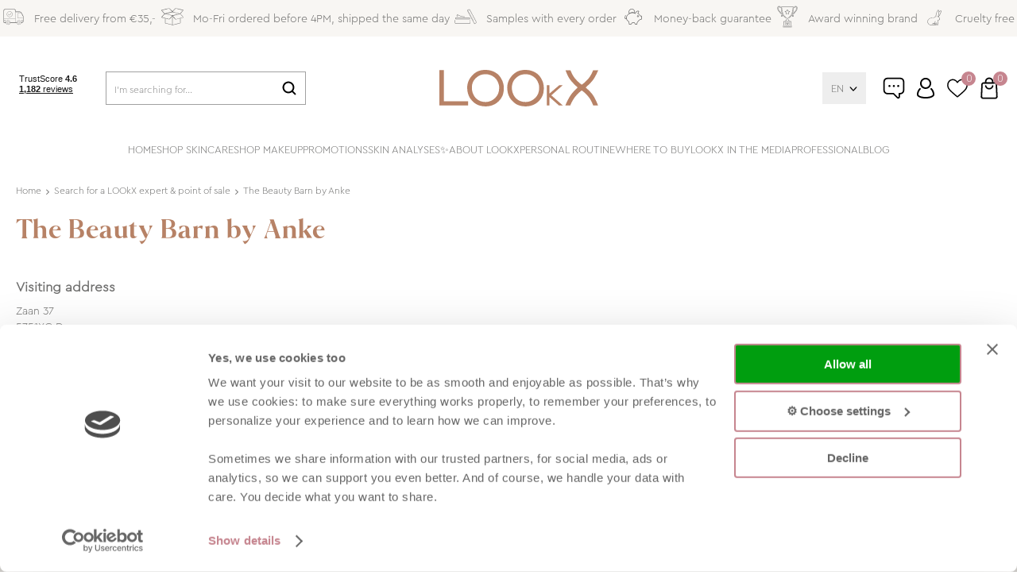

--- FILE ---
content_type: text/html; charset=utf-8
request_url: https://www.lookx.com/en/store-locator/details/the-beauty-barn-by-anke/
body_size: 13226
content:
<!DOCTYPE html>


<html lang="en">
<head>
    <meta http-equiv="Content-Type" content="text/html; charset=UTF-8"/>
<!--

Powered by NextChapter eCommerce
Unlock your growth at https://www.nextchapter-ecommerce.com

-->


<title>The Beauty Barn by Anke</title>

<meta name="description" content="The Beauty Barn by Anke">
    <meta property="og:image" content="http://cdn.nextchapter-ecommerce.com/Public/lookx_com/Images/og_logo.jpg">

<meta property="og:title" content="The Beauty Barn by Anke">
<meta property="og:description" content="The Beauty Barn by Anke">
<meta property="og:url" content="https://www.lookx.com/en/store-locator/details/the-beauty-barn-by-anke/">

<meta name="format-detection" content="telephone=no">
<meta name="msapplication-tap-highlight" content="no">


    <meta name="viewport" content="width=device-width, minimum-scale=1.0, maximum-scale=1.0, user-scalable=no">

    <meta name="robots" content="index,follow">

<meta name="copyright" content="Copyright © NextChapter Software B.V. - All rights reserved">
<meta name="author" content="NextChapter Software B.V.">

<meta name="google-site-verification" content="GHgxV6ovXhnDljwb5VbymCO7JGJUghfwDSHsxZcUrWM" />
<meta name="google-site-verification" content="GABE_88fR7Ja9cpEQhjQMPPeneD3jsiXnnA8Dm6R95k" />
    <link rel="canonical" href="https://www.lookx.com/en/store-locator/details/the-beauty-barn-by-anke/">

    <link rel="shortcut icon" href="//cdn.nextchapter-ecommerce.com/Public/lookx_com/images/favicon.svg">

<link rel="Stylesheet" type="text/css" href="//cdn.nextchapter-ecommerce.com/Public/Styles/GetCss?s=lookx_com&amp;m=m&amp;p=1.190.0.0&amp;v=prod">


    
<script>
    !function(n,o,t){n.nextchapter={cookies:function e(){function c(o,t){var e=o[1];(!e||t[e])&&(0,o[0])(t,n)}function i(n){o.push(n)}return{onConsent:function(n,o){o?i([o,n]):i([n])},consented:function(n){for(var t=0,e=o.length;t<e;t++)c(o[t],n)},isConsented:function(o){var e=n[t]();return!!e&&!!e[o]&&e[o]}}}()}}(window,[],"getCookieConsent");

</script>


<script>
    dataLayer = [];

    
    nextchapter.cookies.onConsent(function(consent) {
        if (consent.preferences)
            dataLayer.push({ 'event': 'cookieconsent_preferences' });

        if (consent.statistics)
            dataLayer.push({ 'event': 'cookieconsent_statistics' });

        if (consent.marketing)
            dataLayer.push({ 'event': 'cookieconsent_marketing' });
    });
</script>
            



<script>

        
        (function (w, d, s, l, i) {
            w[l] = w[l] || []; w[l].push({
                'gtm.start':
                    new Date().getTime(), event: 'gtm.js'
            }); var f = d.getElementsByTagName(s)[0],
                j = d.createElement(s), dl = l != 'dataLayer' ? '&l=' + l : ''; j.async = true; j.src =
                '//www.googletagmanager.com/gtm.js?id=' + i + dl; f.parentNode.insertBefore(j, f);
        })(window, document, 'script', 'dataLayer', 'GTM-KLJQPK3');
        
</script>
                        <script id="Cookiebot" src="https://consent.cookiebot.com/uc.js"
            data-cbid="02289a91-ea1b-485c-adf2-43b4ccd00b23" type="text/javascript" async></script>
    <script>
        window.getCookieConsent = function() {
            return window.Cookiebot.consent;
        };

        function CookiebotCallback_OnAccept() {
            nextchapter.cookies.consented(window.Cookiebot.consent);
        }
    </script>
<!-- TikTok Pixel Code Start --> <script> !function (w, d, t) { w.TiktokAnalyticsObject=t;var ttq=w[t]=w[t]||[];ttq.methods=["page","track","identify","instances","debug","on","off","once","ready","alias","group","enableCookie","disableCookie","holdConsent","revokeConsent","grantConsent"],ttq.setAndDefer=function(t,e){t[e]=function(){t.push([e].concat(Array.prototype.slice.call(arguments,0)))}};for(var i=0;i<ttq.methods.length;i++)ttq.setAndDefer(ttq,ttq.methods[i]);ttq.instance=function(t){for( var e=ttq._i[t]||[],n=0;n<ttq.methods.length;n++)ttq.setAndDefer(e,ttq.methods[n]);return e},ttq.load=function(e,n){var r="https://analytics.tiktok.com/i18n/pixel/events.js",o=n&&n.partner;ttq._i=ttq._i||{},ttq._i[e]=[],ttq._i[e]._u=r,ttq._t=ttq._t||{},ttq._t[e]=+new Date,ttq._o=ttq._o||{},ttq._o[e]=n||{};n=document.createElement("script") ;n.type="text/javascript",n.async=!0,n.src=r+"?sdkid="+e+"&lib="+t;e=document.getElementsByTagName("script")[0];e.parentNode.insertBefore(n,e)}; ttq.load('D2DKPV3C77U067DPKTIG'); ttq.page(); }(window, document, 'ttq'); </script> <!-- TikTok Pixel Code End -->


    
<script>
    nextchapter.cookies.onConsent('marketing', function () {
        !function(f,b,e,v,n,t,s){if(f.fbq){return;}n=f.fbq=function(){n.callMethod?
                n.callMethod.apply(n,arguments):n.queue.push(arguments)};if(!f._fbq)f._fbq=n;
            n.push=n;n.loaded=!0;n.version='2.0';n.queue=[];t=b.createElement(e);t.async=!0;
            t.src=v;s=b.getElementsByTagName(e)[0];s.parentNode.insertBefore(t,s)}(window,
            document,'script','https://connect.facebook.net/en_US/fbevents.js');

        fbq('init','273145613852974');
        fbq('track', 'PageView');
    });
</script>


    </head>
<body class="lookxresponsivetemplate responsive">
    <div id="jq-loadingGif" class="loadingOverlay" style="display: none;">
        <img alt="Loading..." src="//cdn.nextchapter-ecommerce.com/Public/lookx_com/Images/loader.gif" />
    </div>
    <div id="wrap-all" class="wrap_all">
<div id="addedToCart" class="addedToCart" data-type="Toast" style="display: none;">
    <div id="cart-template-pre" class="wrapper">
        <div class="addedProductDetails">
            <img alt="Loading..." class="loader" src="//cdn.nextchapter-ecommerce.com/Public/lookx_com/Images/loader.gif" />
        </div>
    </div>
    <div id="cart-template-target" class="wrapper">
        <div class="template-placeholder">
        </div>
    </div>
</div>





<header class="site-header" id="header">
    <div class="site-header_top">
        

    <div class="uspList">
        <ul class="items">
                <li class="usp1 usp-11514">
    <span class="icon"></span>
    <span class="description">Free delivery from €35,-</span>
                </li>
                <li class="usp2 usp-11522">
    <span class="icon"></span>
    <span class="description">Mo-Fri ordered before 4PM, shipped the same day</span>
                </li>
                <li class="usp3 usp-11512">
    <span class="icon"></span>
    <span class="description">Samples with every order</span>
                </li>
                <li class="usp4 usp-11524">
    <span class="icon"></span>
    <span class="description">Money-back guarantee</span>
                </li>
                <li class="usp5 usp-11513">
    <span class="icon"></span>
    <span class="description">Award winning brand</span>
                </li>
                <li class="usp6 usp-11511">
    <span class="icon"></span>
    <span class="description">Cruelty free</span>
                </li>
        </ul>
    </div>


    </div>
    <div class="site-header_main">
        <div class="wrapper">
            <div class="site-header__buttons header-buttons">
        <a href="/en/store-locator/" class="header-buttons__item header-buttons__item--locator"
           title="Stores"><span class="header-buttons__label">Stores</span></a>
    <a id="sideBarButton" class="header-buttons__item header-buttons__item--hamburger" title="Menu" href="#">
        <span class="header-buttons__label">Menu</span>
    </a>
    <div class="more_dd">
        <div class="more_dd-header">
    <div id="language-selection" class="language-selection">
        <div class="selected">
            EN <span class="arrow"></span>
        </div>
        <ul class="dropdown">
                <li>
                    <a href="https://www.lookx.com/nl/" title="NL">
                        NL
                    </a>
                </li>
        </ul>
    </div>
            <a href="#" class="closeButton" title="Close"></a>
        </div>
        <div id="menuContainer" class="more_dd_container">
    

<div id="moreDdShoppable" class="moredd_shoppable buttons">
    <span class="title">Shop</span>
        <ul>
                <li>
                    <a class="category category-30E67"
                       data-key="category" data-urlkey=""
                       href="/en/" data-hide-loader="true">
                        Home
                    </a>
                </li>
                <li>
                    <a class="category category-30E37 shoppable_button opens-shoppable-menu-page"
                       data-key="category" data-urlkey="shop-skincare"
                       href="/en/shop-skincare/" data-hide-loader="true">
                        Shop skincare
                    </a>
                </li>
                <li>
                    <a class="category category-30D8E shoppable_button opens-shoppable-menu-page"
                       data-key="category" data-urlkey="shop-makeup"
                       href="/en/shop-makeup/" data-hide-loader="true">
                        Shop makeup
                    </a>
                </li>
                <li>
                    <a class="category category-30E66"
                       data-key="category" data-urlkey="promotions"
                       href="/en/promotions/" data-hide-loader="true">
                        Promotions
                    </a>
                </li>
                <li>
                    <a class="category category-33950"
                       data-key="category" data-urlkey="skin-analyses"
                       href="/en/skin-analyses/" data-hide-loader="true">
                        Skin analyses✨
                    </a>
                </li>
                <li>
                    <a class="category category-30E65"
                       data-key="category" data-urlkey=""
                       href="/en/pages/about-lookx/" data-hide-loader="true">
                        About LOOkX
                    </a>
                </li>
                <li>
                    <a class="category category-30E63"
                       data-key="category" data-urlkey=""
                       href="/en/pages/personal-routine/" data-hide-loader="true">
                        Personal routine
                    </a>
                </li>
                <li>
                    <a class="category category-30EC1"
                       data-key="category" data-urlkey=""
                       href="/en/store-locator/" data-hide-loader="true">
                        Where to buy
                    </a>
                </li>
                <li>
                    <a class="category category-31E75"
                       data-key="category" data-urlkey=""
                       href="/en/pages/lookx-in-the-media/" data-hide-loader="true">
                        LOOkX in the media
                    </a>
                </li>
                <li>
                    <a class="category category-30E97"
                       data-key="category" data-urlkey=""
                       href="/en/pages/become-a-lookx-partner/" data-hide-loader="true">
                        Professional
                    </a>
                </li>
        </ul>

    <div class="shoppable_container" id="shoppable_container" data-item-class="items" data-url="/en/category/shoppablemenu/"></div>

                <a href="/en/blog/" class="shop shop--blog">
            Blog
        </a>
</div>
            <div class="moredd_account buttons">
            <span class="title">Account</span>
                <a class="login" href="/en/account/login/" title="Log in">
        Log in
    </a>

<a class="favorites" href="/en/favorites/" title="My favorites">
    My favorites
    (<span class="favorite-count">0</span>)
</a>
        </div>
                <div class="moredd_stores buttons">
            <span class="title">Stores</span>

            <a href="/en/store-locator/" class="locator">
                Search for a LOOkX expert &amp; point of sale
            </a>
        </div>
                <div class="moredd_service buttons">
            <span class="title">Service</span>
                <a class="service newsletter" href="/en/newsletter/subscribe/" title="Newsletter">
                    Newsletter
                </a>
            <a class="service" href="/en/pages/contact/" target="">Customer service</a>            <a class="contact" href="/en/pages/contact/" target="">Contact</a>        </div>
            <div class="moredd_info buttons">
            <span class="title">About LOOkX</span>
<a class="info" href="/en/pages/about-lookx/" target="">About LOOkX</a>        </div>
</div>

    </div>
</div>

                <div class="header_rating">
                    <!-- TrustBox script -->
                    <script type="text/javascript" src="//widget.trustpilot.com/bootstrap/v5/tp.widget.bootstrap.min.js" async></script>
                    <!-- End TrustBox script -->
                    <!-- TrustBox widget - Micro Combo -->
                    <div class="trustpilot-widget" data-locale="en"
                         data-template-id="53aa8807dec7e10d38f59f32"
                         data-businessunit-id="55f978d30000ff00058361e3" data-style-height="20"
                         data-style-width="420" data-font-family="Raleway" data-text-color="#666666"
                         data-theme="light" data-stars="1,2,3,4,5" data-no-reviews="hide" data-scroll-to-list="true" data-allow-robots="true">
                        <a href="https://en.trustpilot.com/review/lookx.com" target="_blank" rel="noopener">TrustPilot</a>
                    </div>
                    <!-- End TrustBox widget -->
                </div>
            


<div id="search-bar" class="searchbar">
<form action="/en/search/" id="searchForm" method="post">        <a class="searchbarArrow do-search" href="/en/search/">Search</a>
<input autocomplete="off" id="txtSearch" name="txtSearch" placeholder="I&#39;m searching for..." type="text" />
<a href="#" id="txtSearch_clear" class="clear" style="display: none;">x</a>
<label for="txtSearch" class="sr-only">I'm searching for...</label>
</form></div>

            <a href="/en/" title="Home" class="top_nav_logo headerLogo">
    <img alt="lookx_com" src="https://cdn.nextchapter-ecommerce.com/Public/lookx_com/Images/logo.svg" />
</a>

            <nav class="site-header__extra-navigation extra-navigation">
    <div id="language-selection" class="language-selection">
        <div class="selected">
            EN <span class="arrow"></span>
        </div>
        <ul class="dropdown">
                <li>
                    <a href="https://www.lookx.com/nl/" title="NL">
                        NL
                    </a>
                </li>
        </ul>
    </div>
    <div class="customer-service">
<a class="" href="/en/pages/contact/" target="">Customer service</a>    </div>
    <a class="login" href="/en/account/login/" title="Log in">
        Log in
    </a>
    <a class="header-buttons__item header-buttons__item--favorites" href="/en/favorites/" title="My favorites">
    <span class="header-buttons__label">My favorites</span>
    <span class="header-buttons__count favorite-count">0</span>
</a>
    

<a id="headerCartButton" href="/en/cart/" title="Shopping cart" class="header-buttons__item header-buttons__item--cart cart-button" style="">
    <span id="cartCount" class="cart-button__count"></span>
    <span id="cartTotal" class="cart-button__total"></span>
    <span class="header-buttons__label cart-button__label">Shopping cart</span>
</a></nav>
        </div>
    </div>
    <div class="site-header_bottom">
        <nav class="site-header__navigation navbar">
    <ul class="navbar__list">
            <li class="navbar__item ">
                <a href="/en/" class=" category-30E67 navbar__link">
                    Home
                </a>
            </li>
            <li class="navbar__item navbar__item--has-dropdown">
                <a href="/en/shop-skincare/" class="shop-skincare category-30E37 navbar__link">
                    Shop skincare
                </a>
                    <div class="navbar__dropdown nav-dropdown">
                        <div class="wrapper">
                                <div class="nav-dropdown__column nav-dropdown__column--column-1">
            <div class="nav-dropdown__section">
                <div class="nav-dropdown__section-title">Skincare</div>
                <ul class="nav-dropdown__list">
                        <li class="nav-dropdown__item category-34079">
                            <a href="/en/shop-skincare/calm/" class="nav-dropdown__item-link"
                               >
                                <span class="nav-dropdown__item-label">
                                    Calm+
                                </span>
                            </a>
                        </li>
                        <li class="nav-dropdown__item category-323D3">
                            <a href="/en/shop-skincare/look-better/" class="nav-dropdown__item-link"
                               >
                                <span class="nav-dropdown__item-label">
                                    Look better...
                                </span>
                            </a>
                        </li>
                        <li class="nav-dropdown__item category-324B6">
                            <a href="/en/shop-skincare/bestsellers/" class="nav-dropdown__item-link"
                               >
                                <span class="nav-dropdown__item-label">
                                    Bestsellers
                                </span>
                            </a>
                        </li>
                        <li class="nav-dropdown__item category-30E5F">
                            <a href="/en/shop-skincare/award-winning/" class="nav-dropdown__item-link"
                               >
                                <span class="nav-dropdown__item-label">
                                    Award winning
                                </span>
                            </a>
                        </li>
                        <li class="nav-dropdown__item category-323C7">
                            <a href="/en/shop-skincare/gift-cards/" class="nav-dropdown__item-link"
                               >
                                <span class="nav-dropdown__item-label">
                                    Gift cards
                                </span>
                            </a>
                        </li>
                        <li class="nav-dropdown__item category-30E53">
                            <a href="/en/shop-skincare/cleanse/" class="nav-dropdown__item-link"
                               >
                                <span class="nav-dropdown__item-label">
                                    Cleanse
                                </span>
                            </a>
                        </li>
                        <li class="nav-dropdown__item category-30E54">
                            <a href="/en/shop-skincare/exfoliate/" class="nav-dropdown__item-link"
                               >
                                <span class="nav-dropdown__item-label">
                                    Exfoliate
                                </span>
                            </a>
                        </li>
                        <li class="nav-dropdown__item category-30E55">
                            <a href="/en/shop-skincare/masks/" class="nav-dropdown__item-link"
                               >
                                <span class="nav-dropdown__item-label">
                                    Masks
                                </span>
                            </a>
                        </li>
                        <li class="nav-dropdown__item category-30E57">
                            <a href="/en/shop-skincare/face-oil/" class="nav-dropdown__item-link"
                               >
                                <span class="nav-dropdown__item-label">
                                    Face oil
                                </span>
                            </a>
                        </li>
                        <li class="nav-dropdown__item category-30E56">
                            <a href="/en/shop-skincare/serum/" class="nav-dropdown__item-link"
                               >
                                <span class="nav-dropdown__item-label">
                                    Serum
                                </span>
                            </a>
                        </li>
                        <li class="nav-dropdown__item category-30E58">
                            <a href="/en/shop-skincare/cream/" class="nav-dropdown__item-link"
                               >
                                <span class="nav-dropdown__item-label">
                                    Cream
                                </span>
                            </a>
                        </li>
                                    </ul>
            </div>
    </div>
    <div class="nav-dropdown__column nav-dropdown__column--column-2">
            <div class="nav-dropdown__section">
                
                <ul class="nav-dropdown__list">
                        <li class="nav-dropdown__item category-30E59">
                            <a href="/en/shop-skincare/men/" class="nav-dropdown__item-link"
                               >
                                <span class="nav-dropdown__item-label">
                                    Men
                                </span>
                            </a>
                        </li>
                        <li class="nav-dropdown__item category-30E5A">
                            <a href="/en/shop-skincare/eye-care/" class="nav-dropdown__item-link"
                               >
                                <span class="nav-dropdown__item-label">
                                    Eye care
                                </span>
                            </a>
                        </li>
                        <li class="nav-dropdown__item category-30E5C">
                            <a href="/en/shop-skincare/travelsize/" class="nav-dropdown__item-link"
                               >
                                <span class="nav-dropdown__item-label">
                                    Travelsize
                                </span>
                            </a>
                        </li>
                        <li class="nav-dropdown__item category-30E5B">
                            <a href="/en/shop-skincare/sun-protection/" class="nav-dropdown__item-link"
                               >
                                <span class="nav-dropdown__item-label">
                                    Sun protection ☀️
                                </span>
                            </a>
                        </li>
                        <li class="nav-dropdown__item category-30E60">
                            <a href="/en/shop-skincare/refill/" class="nav-dropdown__item-link"
                               >
                                <span class="nav-dropdown__item-label">
                                    Refill
                                </span>
                            </a>
                        </li>
                        <li class="nav-dropdown__item category-30E5D">
                            <a href="/en/shop-skincare/other/" class="nav-dropdown__item-link"
                               >
                                <span class="nav-dropdown__item-label">
                                    Other
                                </span>
                            </a>
                        </li>
                                    </ul>
            </div>
    </div>
    <div class="nav-dropdown__column nav-dropdown__column--column-3">
            <div class="nav-dropdown__section">
                <div class="nav-dropdown__section-title">Look better</div>
                <ul class="nav-dropdown__list">
                        <li class="nav-dropdown__item category-3245B">
                            <a href="/en/shop-skincare/look-better/now-and-in-the-future-anti-aging/" class="nav-dropdown__item-link"
                               >
                                <span class="nav-dropdown__item-label">
                                    now and in the future (anti-aging)
                                </span>
                            </a>
                        </li>
                        <li class="nav-dropdown__item category-3245A">
                            <a href="/en/shop-skincare/look-better/than-the-first-signs-of-aging/" class="nav-dropdown__item-link"
                               >
                                <span class="nav-dropdown__item-label">
                                    than the first signs of aging
                                </span>
                            </a>
                        </li>
                        <li class="nav-dropdown__item category-323D2">
                            <a href="/en/shop-skincare/look-better/during-the-menopause-hormones/" class="nav-dropdown__item-link"
                               >
                                <span class="nav-dropdown__item-label">
                                    during the menopause (hormones)
                                </span>
                            </a>
                        </li>
                        <li class="nav-dropdown__item category-32459">
                            <a href="/en/shop-skincare/look-better/during-pregnancy/" class="nav-dropdown__item-link"
                               >
                                <span class="nav-dropdown__item-label">
                                    during pregnancy
                                </span>
                            </a>
                        </li>
                        <li class="nav-dropdown__item category-325CC">
                            <a href="/en/shop-skincare/look-better/during-puberty/" class="nav-dropdown__item-link"
                               >
                                <span class="nav-dropdown__item-label">
                                    during puberty
                                </span>
                            </a>
                        </li>
                        <li class="nav-dropdown__item category-32469">
                            <a href="/en/shop-skincare/look-better/after-a-long-day/" class="nav-dropdown__item-link"
                               >
                                <span class="nav-dropdown__item-label">
                                    after a long day
                                </span>
                            </a>
                        </li>
                        <li class="nav-dropdown__item category-3246A">
                            <a href="/en/shop-skincare/look-better/after-a-night-out/" class="nav-dropdown__item-link"
                               >
                                <span class="nav-dropdown__item-label">
                                    after a night out
                                </span>
                            </a>
                        </li>
                        <li class="nav-dropdown__item category-3246B">
                            <a href="/en/shop-skincare/look-better/during-spring/" class="nav-dropdown__item-link"
                               >
                                <span class="nav-dropdown__item-label">
                                    during spring
                                </span>
                            </a>
                        </li>
                        <li class="nav-dropdown__item category-3246C">
                            <a href="/en/shop-skincare/look-better/during-summer/" class="nav-dropdown__item-link"
                               >
                                <span class="nav-dropdown__item-label">
                                    during summer
                                </span>
                            </a>
                        </li>
                        <li class="nav-dropdown__item category-3247A">
                            <a href="/en/shop-skincare/look-better/during-autumn/" class="nav-dropdown__item-link"
                               >
                                <span class="nav-dropdown__item-label">
                                    during autumn
                                </span>
                            </a>
                        </li>
                        <li class="nav-dropdown__item category-3247B">
                            <a href="/en/shop-skincare/look-better/during-winter/" class="nav-dropdown__item-link"
                               >
                                <span class="nav-dropdown__item-label">
                                    during winter
                                </span>
                            </a>
                        </li>
                                    </ul>
            </div>
    </div>
    <div class="nav-dropdown__column nav-dropdown__column--column-4">
            <div class="nav-dropdown__section">
                <div class="nav-dropdown__section-title">Product range</div>
                <ul class="nav-dropdown__list">
                        <li class="nav-dropdown__item">
                            <a href="/en/shop-skincare/?product+range=Calm%2b" class="nav-dropdown__item-link"
                                                                  rel="nofollow"
>
                                <span class="nav-dropdown__item-label">
                                    Calm+
                                </span>
                            </a>
                        </li>
                        <li class="nav-dropdown__item">
                            <a href="/en/shop-skincare/?product+range=Youth+defense+(Pre+anti-ageing)" class="nav-dropdown__item-link"
                                                                  rel="nofollow"
>
                                <span class="nav-dropdown__item-label">
                                    Youth defense (Pre anti-ageing)
                                </span>
                            </a>
                        </li>
                        <li class="nav-dropdown__item">
                            <a href="/en/shop-skincare/?product+range=Retinol2ndG+(Anti-ageing)" class="nav-dropdown__item-link"
                                                                  rel="nofollow"
>
                                <span class="nav-dropdown__item-label">
                                    Retinol2ndG (Anti-ageing)
                                </span>
                            </a>
                        </li>
                        <li class="nav-dropdown__item">
                            <a href="/en/shop-skincare/?product+range=Moisture+(Hydration)" class="nav-dropdown__item-link"
                                                                  rel="nofollow"
>
                                <span class="nav-dropdown__item-label">
                                    Moisture (Hydration)
                                </span>
                            </a>
                        </li>
                        <li class="nav-dropdown__item">
                            <a href="/en/shop-skincare/?product+range=Balance+(Calming)" class="nav-dropdown__item-link"
                                                                  rel="nofollow"
>
                                <span class="nav-dropdown__item-label">
                                    Balance (Calming)
                                </span>
                            </a>
                        </li>
                        <li class="nav-dropdown__item">
                            <a href="/en/shop-skincare/?product+range=Solution+(Regulates+sebum+production)" class="nav-dropdown__item-link"
                                                                  rel="nofollow"
>
                                <span class="nav-dropdown__item-label">
                                    Solution (Regulates sebum production)
                                </span>
                            </a>
                        </li>
                        <li class="nav-dropdown__item">
                            <a href="/en/shop-skincare/?product+range=Man+(Men%27s+skincare)" class="nav-dropdown__item-link"
                                                                  rel="nofollow"
>
                                <span class="nav-dropdown__item-label">
                                    Man (Men&#39;s skincare)
                                </span>
                            </a>
                        </li>
                                    </ul>
            </div>
    </div>
    <div class="nav-dropdown__column nav-dropdown__column--column-5">
            <div class="nav-dropdown__section nav-dropdown__section--has-image">
                <div class="nav-dropdown__section-title">New: Calm+</div>
                        <a href="/en/shop-skincare/calm/" class="nav-dropdown__section-image-link">
                            <img class="lazy nav-dropdown__section-image" data-src="//cdn.nextchapter-ecommerce.com/Public/MenuBlocks/1827-34809-new-calm.png" src="//cdn.nextchapter-ecommerce.com/Public/lookx_com/Images/loader.gif">
                        </a>
                <ul class="nav-dropdown__list">
                                    </ul>
            </div>
    </div>

                        </div>
                    </div>
            </li>
            <li class="navbar__item navbar__item--has-dropdown">
                <a href="/en/shop-makeup/" class="shop-makeup category-30D8E navbar__link">
                    Shop makeup
                </a>
                    <div class="navbar__dropdown nav-dropdown">
                        <div class="wrapper">
                                <div class="nav-dropdown__column nav-dropdown__column--column-1">
            <div class="nav-dropdown__section">
                <div class="nav-dropdown__section-title">Makeup</div>
                <ul class="nav-dropdown__list">
                        <li class="nav-dropdown__item category-323C8">
                            <a href="/en/shop-makeup/gift-cards/" class="nav-dropdown__item-link"
                               >
                                <span class="nav-dropdown__item-label">
                                    Gift cards
                                </span>
                            </a>
                        </li>
                        <li class="nav-dropdown__item category-3136B">
                            <a href="/en/shop-makeup/new/" class="nav-dropdown__item-link"
                               >
                                <span class="nav-dropdown__item-label">
                                    NEW!
                                </span>
                            </a>
                        </li>
                        <li class="nav-dropdown__item category-30E38">
                            <a href="/en/shop-makeup/face/" class="nav-dropdown__item-link"
                               >
                                <span class="nav-dropdown__item-label">
                                    Face
                                </span>
                            </a>
                        </li>
                        <li class="nav-dropdown__item category-30D8F">
                            <a href="/en/shop-makeup/eyes/" class="nav-dropdown__item-link"
                               >
                                <span class="nav-dropdown__item-label">
                                    Eyes
                                </span>
                            </a>
                        </li>
                        <li class="nav-dropdown__item category-30E4B">
                            <a href="/en/shop-makeup/lips/" class="nav-dropdown__item-link"
                               >
                                <span class="nav-dropdown__item-label">
                                    Lips
                                </span>
                            </a>
                        </li>
                        <li class="nav-dropdown__item category-30E4C">
                            <a href="/en/shop-makeup/brushes/" class="nav-dropdown__item-link"
                               >
                                <span class="nav-dropdown__item-label">
                                    Brushes
                                </span>
                            </a>
                        </li>
                        <li class="nav-dropdown__item category-30E4E">
                            <a href="/en/shop-makeup/award-winning/" class="nav-dropdown__item-link"
                               >
                                <span class="nav-dropdown__item-label">
                                    Award winning
                                </span>
                            </a>
                        </li>
                        <li class="nav-dropdown__item category-30E52">
                            <a href="/en/shop-makeup/other/" class="nav-dropdown__item-link"
                               >
                                <span class="nav-dropdown__item-label">
                                    Other
                                </span>
                            </a>
                        </li>
                                    </ul>
            </div>
    </div>
    <div class="nav-dropdown__column nav-dropdown__column--column-2">
            <div class="nav-dropdown__section nav-dropdown__section--has-image">
                <div class="nav-dropdown__section-title">Perfect makeup base</div>
                        <a href="/en/blog/article/create-the-perfect-makeup-base/" class="nav-dropdown__section-image-link">
                            <img class="lazy nav-dropdown__section-image" data-src="//cdn.nextchapter-ecommerce.com/Public/MenuBlocks/1827-52083-perfect-makeup-base.png" src="//cdn.nextchapter-ecommerce.com/Public/lookx_com/Images/loader.gif">
                        </a>
                <ul class="nav-dropdown__list">
                                    </ul>
            </div>
    </div>
    <div class="nav-dropdown__column nav-dropdown__column--column-3">
            <div class="nav-dropdown__section nav-dropdown__section--has-image">
                <div class="nav-dropdown__section-title">New nude lipstick</div>
                        <a href="/en/2614943/lipstick-no-205-nude-matt/" class="nav-dropdown__section-image-link">
                            <img class="lazy nav-dropdown__section-image" data-src="//cdn.nextchapter-ecommerce.com/Public/MenuBlocks/1827-11577-nude-matt-menu.png" src="//cdn.nextchapter-ecommerce.com/Public/lookx_com/Images/loader.gif">
                        </a>
                <ul class="nav-dropdown__list">
                                    </ul>
            </div>
    </div>

                        </div>
                    </div>
            </li>
            <li class="navbar__item ">
                <a href="/en/promotions/" class="promotions category-30E66 navbar__link">
                    Promotions
                </a>
            </li>
            <li class="navbar__item ">
                <a href="/en/skin-analyses/" class="skin-analyses category-33950 navbar__link">
                    Skin analyses✨
                </a>
            </li>
            <li class="navbar__item ">
                <a href="/en/pages/about-lookx/" class=" category-30E65 navbar__link">
                    About LOOkX
                </a>
            </li>
            <li class="navbar__item ">
                <a href="/en/pages/personal-routine/" class=" category-30E63 navbar__link">
                    Personal routine
                </a>
            </li>
            <li class="navbar__item ">
                <a href="/en/store-locator/" class=" category-30EC1 navbar__link">
                    Where to buy
                </a>
            </li>
            <li class="navbar__item ">
                <a href="/en/pages/lookx-in-the-media/" class=" category-31E75 navbar__link">
                    LOOkX in the media
                </a>
            </li>
            <li class="navbar__item ">
                <a href="/en/pages/become-a-lookx-partner/" class=" category-30E97 navbar__link">
                    Professional
                </a>
            </li>


        
            <li class="navbar__item navbar__item--blog">
                <a class=" navbar__link" href="/en/blog/">
                    Blog
                </a>
            </li>
    </ul>
</nav>

    </div>
</header>

<div class="middle locator--detail" id="middle">
    <div class="wrapper">
        <div class="breadCrumbTrail" itemscope itemtype="http://schema.org/BreadcrumbList">
<span class="breadCrumbItem" itemprop="itemListElement" itemscope itemtype="http://schema.org/ListItem">
<a href="/en/" title="Home" itemprop="item"><span itemprop="name">Home</span></a>
<meta itemprop="position" content="1" />
</span>
<span class="seperator">-&gt;</span><span class="breadCrumbItem" itemprop="itemListElement" itemscope itemtype="http://schema.org/ListItem">
<a href="/en/store-locator/" title="Search for a LOOkX expert & point of sale" itemprop="item"><span itemprop="name">Search for a LOOkX expert & point of sale</span></a>
<meta itemprop="position" content="2" />
</span>
<span class="seperator">-&gt;</span><span class="breadCrumbItem" itemprop="itemListElement" itemscope itemtype="http://schema.org/ListItem">
<span itemprop="name">The Beauty Barn by Anke</span>
<meta itemprop="item" content="https://www.lookx.com/en/store-locator/details/the-beauty-barn-by-anke/" />
<meta itemprop="position" content="3" />
</span>
</div>

    </div>

    <div id="locator-wrapper">
        
        <div class="wrapper location-detail">
            <h1 class="pageTitle location-detail__title">The Beauty Barn by Anke</h1>
            <div class="location-detail__logos">
            </div>
            <div class="location-detail__section location-detail__section--info">
    <div class="location-info location-info--contact">
        <div class="location-info__title">Visiting address</div>
        <ul class="location-info__address">
    <li class="location-info__address-line1">Zaan 37</li>
    <li class="location-info__address-line2">5751XG Deurne</li>
</ul>

            <div class="location-info__contact">
            <a href="tel:+31 6 48458444" class="location-info__phone">
                +31 6 48458444
            </a>
                    <a href="mailto:ankesbeautybarn@gmail.com" class="location-info__email">
                ankesbeautybarn@gmail.com
            </a>
            </div>

            <a href="#map" id="showMap" title="Show on map"
       class="location-info__route-button button">
        Show on map
    </a>
    <a href="https://www.google.com/maps/dir/?api=1&destination=51.456691,5.800026"
       title="Directions" target="_blank"
       class="location-info__route-button button">
        Directions
    </a>

            <div class="location-info__socialmedia socialmedia">
<a href="https://www.facebook.com/profile.php?id=100086918793425" target="_blank" title="Follow LOOkX on Facebook"><img alt="Follow LOOkX on Facebook" class="lazy" data-src="//cdn.nextchapter-ecommerce.com/Public/lookx_com/Images/detail/facebook.svg" src="//cdn.nextchapter-ecommerce.com/Public/Images/no_loader.png"></a><a href="https://www.instagram.com/thebeautybarn.byanke" target="_blank" title="Follow LOOkX on Instagram"><img alt="Follow LOOkX on Instagram" class="lazy" data-src="//cdn.nextchapter-ecommerce.com/Public/lookx_com/Images/detail/instagram.svg" src="//cdn.nextchapter-ecommerce.com/Public/Images/no_loader.png"></a>    </div>

    </div>
    
</div>

        </div>
        
            <div class="location-detail__section location-detail__section--map">
        <div id="map" data-lat="51.456691" data-lng="5.800026"
             data-marker=""
             data-show-map="true"
             class="location-detail__map wrapper"
             style="">
        </div>
    </div>

            <div class="location-detail__section location-detail__section--nearby">
        <div class="wrapper">
            <h2 class="location-detail__subtitle">Other stores nearby</h2>
            <div class="nearby-locations">
                    <div class="nearby-locations__item location location--nearby">
                        <div class="location__header">
                            <div class="location__title">
                                <a href="/en/store-locator/details/salon-rianne/" title="Salon Rianne">Salon Rianne</a>
                            </div>
                            <div class="location__distance">(+/- 5.4km)</div>
                        </div>
                        <div class="location__address-line1">Tramweg 10</div>
                        <div class="location__address-line2">5757RL Liessel</div>
                    </div>
                    <div class="nearby-locations__item location location--nearby">
                        <div class="location__header">
                            <div class="location__title">
                                <a href="/en/store-locator/details/danielle-styling-en-visagie/" title="Danielle styling &amp; visagie">Danielle styling &amp; visagie</a>
                            </div>
                            <div class="location__distance">(+/- 8.4km)</div>
                        </div>
                        <div class="location__address-line1">Gevlochtsebaan 4</div>
                        <div class="location__address-line2">5725RD Heusden</div>
                    </div>
                    <div class="nearby-locations__item location location--nearby">
                        <div class="location__header">
                            <div class="location__title">
                                <a href="/en/store-locator/details/belle-chique/" title="Belle-Chique">Belle-Chique</a>
                            </div>
                            <div class="location__distance">(+/- 9.0km)</div>
                        </div>
                        <div class="location__address-line1">Hemelaar 4</div>
                        <div class="location__address-line2">5715CD Lierop</div>
                    </div>
            </div>
        </div>
    </div>

    </div>
</div>
            <div id="footer" class="footer footer_type_b">
        <div class="footer__top">
            <div class="wrapper">
                    <div class="footer-newsletter">
                        <div class="footer-newsletter__content">
                                <div class="footer-newsletter__title">
                                    Stay updated and receive €5,- discount!
                                </div>
                                                            <div class="footer-newsletter__description">
                                    Receive exclusive promotions, be the first to try out new products and receive tips for your Everchanging Skin. Sign up now!
                                </div>
                        </div>
                        <div class="footer-newsletter__form"><div class="emailForm email">
<form Length="25" action="/en/newsletter/subscribe/" method="post"><input name="__RequestVerificationToken" type="hidden" value="g1OiCfnt9UJEeCteaqFC69rkrWZssom15TG44919u5hWqeAk2Rp3uvZCxFU4XS7dOgYK5XXs1gU4cw7kL0z2wXdpyq4-1THLuxqNr7LTJmA1" />        <div class="icon"></div>
        <input type="email" id="EmailAddress" name="EmailAddress"
               placeholder="Email"/>
        <label class="sr-only" for="EmailAddress">
            Email
        </label>
        <a href="#" class="signupButton submit submitsForm">
            Sign Up
        </a>
</form></div>
</div>
                    </div>
                    <div class="socialWrap">
        <div class="socialTitle">
            Follow us
        </div>
        <div class="socialMedia">
            <ul class="socialMedia__list">
                    <li><a href="https://www.facebook.com/LOOkXCosmetics" target="_blank" title="Volg LOOkX op Facebook"><img alt="Volg LOOkX op Facebook" class="lazy" data-src="//cdn.nextchapter-ecommerce.com/Public/lookx_com/Images/footer/facebook.svg" src="//cdn.nextchapter-ecommerce.com/Public/Images/no_loader.png"></a></li>
                    <li><a href="https://www.instagram.com/lookxcosmetics/" target="_blank" title="Volg LOOkX op Instagram"><img alt="Volg LOOkX op Instagram" class="lazy" data-src="//cdn.nextchapter-ecommerce.com/Public/lookx_com/Images/footer/instagram.svg" src="//cdn.nextchapter-ecommerce.com/Public/Images/no_loader.png"></a></li>
                    <li><a href="https://www.youtube.com/c/LOOkXCosmetics" target="_blank" title="Volg LOOkX op YouTube"><img alt="Volg LOOkX op YouTube" class="lazy" data-src="//cdn.nextchapter-ecommerce.com/Public/lookx_com/Images/footer/youtube.svg" src="//cdn.nextchapter-ecommerce.com/Public/Images/no_loader.png"></a></li>
                    <li><a href="https://nl.linkedin.com/company/lookx-smart-clean-beauty" target="_blank" title="Volg LOOkX op LinkedIn"><img alt="Volg LOOkX op LinkedIn" class="lazy" data-src="//cdn.nextchapter-ecommerce.com/Public/lookx_com/Images/footer/linkedin.svg" src="//cdn.nextchapter-ecommerce.com/Public/Images/no_loader.png"></a></li>
                    <li><a href="https://www.tiktok.com/@lookxcosmetics" target="_blank" title="Volg LOOkX op TikTok"><img alt="Volg LOOkX op TikTok" class="lazy" data-src="//cdn.nextchapter-ecommerce.com/Public/lookx_com/Images/footer/tiktok.svg" src="//cdn.nextchapter-ecommerce.com/Public/Images/no_loader.png"></a></li>
            </ul>
        </div>
    </div>

            </div>
        </div>
        <div class="footer__list">
            <div class="wrapper">
                
        <div class="footerItem item1">
            <h3 class="title">Our services</h3>

                <div class="footerItemContent">
                    <script>TrustBox script -->
	<script type="text/javascript" src="//widget.trustpilot.com/bootstrap/v5/tp.widget.bootstrap.min.js" async></script>
<!-- End TrustBox script --> <!-- TrustBox widget - Mini --> <br />
<div class="trustpilot-widget" data-locale="en-GB" data-template-id="53aa8807dec7e10d38f59f32" data-businessunit-id="55f978d30000ff00058361e3" data-style-height="150px" data-style-width="100%" data-theme="light" data-font-family="Raleway" data-text-color="#666666"><a href="https://nl.trustpilot.com/review/lookx.com" target="_blank" rel="noopener noreferrer">Trustpilot</a></div>
<!-- End TrustBox widget -->
                </div>

                <ul class="footerItemContent">
                        <li>
<a href="/en/pages/contact/"><span class="arrow"></span>Contact</a>                        </li>
                        <li>
<a href="/en/pages/payment-information/"><span class="arrow"></span>Payments</a>                        </li>
                        <li>
<a href="/en/pages/shipping-information/"><span class="arrow"></span>Shipping information</a>                        </li>
                        <li>
<a href="/en/pages/returns-en-exchange/"><span class="arrow"></span>Returns & exchange</a>                        </li>
                        <li>
<a href="/en/pages/faq-frequent-asked-questions/"><span class="arrow"></span>FAQ</a>                        </li>
                </ul>
        </div>
        <div class="footerItem item2">
            <h3 class="title">About LOOkX</h3>


                <ul class="footerItemContent">
                        <li>
<a href="/en/pages/about-lookx/"><span class="arrow"></span>About us</a>                        </li>
                        <li>
<a href="/en/pages/lookx-skin-expert/"><span class="arrow"></span>Smart beauty</a>                        </li>
                        <li>
<a href="/en/pages/clean-beauty/"><span class="arrow"></span>Clean beauty</a>                        </li>
                        <li>
<a href="/en/pages/skin-science/"><span class="arrow"></span>Skin science</a>                        </li>
                        <li>
<a href="/en/pages/founder-cindy/"><span class="arrow"></span>Founder Cindy</a>                        </li>
                        <li>
<a href="/en/pages/try-lookx-for-yourself/"><span class="arrow"></span>Not satisfied = money back!</a>                        </li>
                </ul>
        </div>
        <div class="footerItem item3">
            <h3 class="title">More information</h3>


                <ul class="footerItemContent">
                        <li>
<a href="/en/pages/lookx-en-100weeks/"><span class="arrow"></span>LOOkX Charity program</a>                        </li>
                        <li>
<a href="/en/pages/award-winning-brand/"><span class="arrow"></span>Award winning brand</a>                        </li>
                        <li>
<a href="/en/pages/lookx-in-the-media/"><span class="arrow"></span>LOOkX in the media</a>                        </li>
                        <li>
<a href="/en/pages/lookx-refill-concept/"><span class="arrow"></span>LOOkX Refill concept</a>                        </li>
                        <li>
<a href="/en/pages/ingredients/"><span class="arrow"></span>LOOkX Ingredients</a>                        </li>
                        <li>
<a href="/en/pages/lookx-ambassadors/"><span class="arrow"></span>LOOkX Ambassadors</a>                        </li>
                        <li>
<a href="/en/pages/get-an-instant-glow-with-the-prooflooksbetter-facial/"><span class="arrow"></span>#ProofLooksBetter Facial</a>                        </li>
                        <li>
<a href="/en/pages/international-lookx-dealer/"><span class="arrow"></span>LOOkX International dealer</a>                        </li>
                        <li>
<a href="https://www.lkxg.nl/en/" target="_blank"><span class="arrow"></span>LOOkX Dealerportal</a>                        </li>
                </ul>
        </div>
        <div class="footerItem item4">
            <h3 class="title">Award winning brand</h3>

                <div class="footerItemContent">
                    <ul class="award-icons">
<li><img src="//cdn.nextchapter-ecommerce.com/public/Media/rkuh39ib/79907-96997_Astir.svg" width="60" height="60" /></li>
<li><img src="//cdn.nextchapter-ecommerce.com/public/Media/rkuh39ib/79908-69170_Pure_beauty_2018.svg" width="60" height="60" /></li>
<li><img src="//cdn.nextchapter-ecommerce.com/public/Media/rkuh39ib/79909-16695_DBA_2019.svg" width="60" height="60" /></li>
<li><img src="//cdn.nextchapter-ecommerce.com/public/Media/rkuh39ib/79910-15256_Pure_beauty_2019.svg" width="60" height="60" /></li>
<li><img src="//cdn.nextchapter-ecommerce.com/public/Media/rkuh39ib/79911-07071_Pure_London_2019.svg" width="60" height="60" /></li>
<li><img src="//cdn.nextchapter-ecommerce.com/public/Media/rkuh39ib/79912-83147_DBA_2020.svg" width="60" height="60" /></li>
<li><img src="//cdn.nextchapter-ecommerce.com/public/Media/rkuh39ib/79913-17560_DBA_2_2020.svg" width="60" height="60" /></li>
<li><img src="//cdn.nextchapter-ecommerce.com/public/Media/rkuh39ib/79914-77700_Pure_beauty_2022.svg" width="60" height="60" /></li>
<li><img src="//cdn.nextchapter-ecommerce.com/public/Media/rkuh39ib/79915-88289_DBA_2022.svg" width="60" height="60" /></li>
</ul>
                </div>

        </div>
        <div class="footerItem item5">
            <h3 class="title">Spotted in the media</h3>

                <div class="footerItemContent">
                    <ul class="media-icons">
<li><a href="/en/pages/lookx-in-the-media/"><img src="//assets.nextchapter-ecommerce.com/Media/rkuh39ib/99177-06928_GRAZIA_1.svg" width="100" height="60" /></a></li>
<li><a href="/en/pages/lookx-in-the-media/"><img src="//assets.nextchapter-ecommerce.com/Media/rkuh39ib/99178-77204_ELLE_1.svg" width="100" height="60" /></a></li>
<li><a href="/en/pages/lookx-in-the-media/"><img src="//assets.nextchapter-ecommerce.com/Media/rkuh39ib/99179-94977_VOGUE_1.svg" width="100" height="60" /></a></li>
<li><a href="/en/pages/lookx-in-the-media/"><img src="//assets.nextchapter-ecommerce.com/Media/rkuh39ib/99180-68785_marie_claire_1.svg" width="100" height="60" /></a></li>
<li><a href="/en/pages/lookx-in-the-media/"><img src="//assets.nextchapter-ecommerce.com/Media/rkuh39ib/99181-14328_NOUVEAU_1.svg" width="100" height="60" /></a></li>
<li><a href="/en/pages/lookx-in-the-media/"><img src="//assets.nextchapter-ecommerce.com/Media/rkuh39ib/99182-90780_cosmopolitan_1.svg" width="100" height="60" /></a></li>
</ul>
                </div>

        </div>

            </div>
        </div>
        <div class="footer__bottom">
    <div class="wrapper">
        

    <div class="footer-bottom__left">
            <div class="footer_logos">
            <span class="paymentLogos">
                <span class="large label">Secure payment</span>
<span class="logo"><img alt="iDEAL" class="lazy" data-src="//cdn.nextchapter-ecommerce.com/Public/lookx_com/Images/footer/ideal.svg" src="//cdn.nextchapter-ecommerce.com/Public/Images/no_loader.png"></span>
<span class="logo"><img alt="Bancontact / Mister Cash" class="lazy" data-src="//cdn.nextchapter-ecommerce.com/Public/lookx_com/Images/footer/bancontact-mister-cash.svg" src="//cdn.nextchapter-ecommerce.com/Public/Images/no_loader.png"></span>
<span class="logo"><img alt="MasterCard" class="lazy" data-src="//cdn.nextchapter-ecommerce.com/Public/lookx_com/Images/footer/mastercard.svg" src="//cdn.nextchapter-ecommerce.com/Public/Images/no_loader.png"></span>
<span class="logo"><img alt="Visa" class="lazy" data-src="//cdn.nextchapter-ecommerce.com/Public/lookx_com/Images/footer/visa.svg" src="//cdn.nextchapter-ecommerce.com/Public/Images/no_loader.png"></span>
<span class="logo"><img alt="Riverty" class="lazy" data-src="//cdn.nextchapter-ecommerce.com/Public/lookx_com/Images/footer/riverty.svg" src="//cdn.nextchapter-ecommerce.com/Public/Images/no_loader.png"></span>
            </span>
                    <span class="shippingLogos">
                <span class="large label">Transport with</span>
<span class="logo"><img alt="PostNL" class="lazy" data-src="//cdn.nextchapter-ecommerce.com/Public/lookx_com/Images/footer/postnl.svg" src="//cdn.nextchapter-ecommerce.com/Public/Images/no_loader.png"></span>
            </span>
            </div>

    </div>

        <div class="footer_text">
            <ul class="footer_links">
                    <li>
                        <a href="/en/pages/terms-and-conditions/" target="">Terms and conditions</a>
                    </li>
                    <li>
                        <a href="/en/pages/privacy/" target="">Privacy</a>
                    </li>
            </ul>
            <div class="footer_copyright">
                <span class="footer_copyright__year">&copy; 2026</span> <span class="footer_copyright__sitename">LOOkX</span>
            </div>
        </div>
    </div>
</div>
    </div>

    </div>

    
    <div style="display: none;">
<script id="cart-template" type="text/html">
        <a href="#" class="closeButton" title="Close">
            <span class="icon"></span>
        </a>
        <div class="addedProductDetails">
            <div class="title"><span class="icon"></span>{$T.title}</div>
        </div>
        <div class="cartDetails">
            <div class="row">
                <div class="label">Items:</div>
                <div class="value">{$T.productCount}</div>
            </div>
            <div class="row">
                <div class="label">Subtotal <span>(incl. VAT)</span>:</div>
                <div class="value">{$T.subTotal}</div>
            </div>
            <div class="row addedToCart_buttons">
                <a href="/en/cart/" class="showCartButton" title="View shopping cart">
                    View shopping cart
                    <span class="arrow"></span>
                </a>
            </div>
        </div>
</script>


    </div>

    
    
<script src="https://static.nextchapter-ecommerce.com/dist/1.190.0.0/core.js"></script>

<script>
    nextchapter.initApp('MdORXxoPejJaQ0khosQoOwbtCF9uykW9lkiyEmj8zc_MEFxnpv2GT6lFgPA5ZndUf6F02juRgm42ZuwPbpG6sr2FhfMMFxUybxEdkLJfeUk1');
</script>

<script src="https://static.nextchapter-ecommerce.com/Front/Scripts/min/mobile.min.js?1.190.0.0"></script>


            <script>
    nextchapter.options.set({"baseUrl":"/en/","searchBaseUrl":"/en/search/","cdnUrl":"https://static.nextchapter-ecommerce.com/","siteName":"lookx_com","domainName":"www_lookx_com","language":"en","mode":"mobile","isResponsive":true,"pagingType":"Manual","resources":{"moreInformation":"More information","lessInformation":"Less information","free":"Free","loadingButtonText":"Processing...","close":"Close","save":"Save","day":"day","days":"days","hour":"hour","hoursAfterNumber":"hours","minute":"minute","minutes":"minutes","second":"second","seconds":"seconds","stockReminder":"Keep me updated","stockWarningSingle":"1 item left in stock","stockWarningPlural":"{0} items left in stock"},"features":{}});

</script>





<script src="https://static.nextchapter-ecommerce.com/Front/Scripts/Common/facebook.min.js?1.190.0.0"></script>

<script>
    nextchapter.common.facebook.checkInitiateCheckout({
        enableConversions: true,
        eventId: '4b5b8f87-4478-4ed2-8e2e-c4fb8e19866d',
        type: 'InitiateCheckout',
        actionSource: 'website',
        token: '0wMZQxqVrkWMzviv12fBZM34V5Brl3fHUVjXQetVBAdcMQoV0_791mHVYmDaNLzFms8otvYYkvioxSq_tsJ8xG4FB7objpoSjTRud20IzCA1',
        sourceUrl: document.referrer
    });
</script>    
    <script src="https://static.nextchapter-ecommerce.com/dist/1.190.0.0/storeLocatorDetail.js"></script>

    <script>
        nextchapter.storeLocationDetails.init({
            provider: 'Google',
            apiKey: 'AIzaSyDoJMMR5pWE29yfdQcYqInqxTu7SOIqAH4',
            region: "NL",
            icon: ''
        });
    </script>

    <script src="https://static.nextchapter-ecommerce.com/Front/Scripts/Common/Responsive/fixedMenu.min.js?1.190.0.0"></script>



            

            <script>
    nextchapter.common.delay.register(function() {
        window.dataLayer.push({
            'event': 'trigger_tags'
        });
    });
</script>    </body>
</html>


--- FILE ---
content_type: text/css; charset=utf-8
request_url: https://cdn.nextchapter-ecommerce.com/Public/Styles/GetCss?s=lookx_com&m=m&p=1.190.0.0&v=prod
body_size: 105118
content:
@import url("/public/styles/v1.5/dev/_base//variables.components.css");@import url("/public/styles/live/lookx_com//variables.primitives.css");@import url("/public/styles/live/lookx_com//variables.tokens.css");@import url("/public/styles/live/lookx_com//variables.components.css");:root{--spacing:4px;--xxs:calc(var(--spacing) * 0.5);--xs:calc(var(--spacing) * 1.5);--sm:calc(var(--spacing) * 2);--md:calc(var(--spacing) * 3);--lg:calc(var(--spacing) * 4);--xl:calc(var(--spacing) * 5);--xxl:calc(var(--spacing) * 8);--xxl-2:calc(var(--spacing) * 10);--xxl-3:calc(var(--spacing) * 12);--side-gutter:var(--xl);--fz:var(--lg);--lh:calc(var(--fz)*1.5);--fz-sm:calc(var(--fz)*0.8);--lh-sm:calc(var(--fz-sm)*1.5);--fz-xs:calc(var(--fz)*0.7);--lh-xs:calc(var(--fz-xs)*1.5);--fz-lg:calc(var(--fz)*1.5);--lh-lg:calc(var(--fz-lg)*1.5);--font-family:sans-serif;--focus-shadow:0 0 3px 1px #1fd7fe;--bg:var(--background,#fff);--bgTint:var(--surface-background,#f5f5f5);--success:var(--notification-success,#57a632);--successContrast:var(--notification-success-complementary,#fff);--warning:var(--notification-warn,#eda418);--warningContrast:var(--notification-warn-complementary,--textColor);--error:var(--notification-error,#ff0000);--errorContrast:var(--notification-error-complementary,#fff);--borderColor:#f3f4f6;--textColor:#6f6f6e;--note:#a4a4a4;--borderRadius:3px;--inputBorderColor:#e7e7e7;--inputBorderRadius:var(--borderRadius);--h1:bold 2.666666667rem sans-serif;--h2:bold 2.333333333rem sans-serif;--h3:bold 2rem sans-serif;--h4:bold 1.333333333rem sans-serif;--h5:bold 1rem sans-serif;--h6:bold 0.666666667rem sans-serif}@font-face{font-family:"BlacklistBold";
size-adjust:100%;
src:url("/Public/Fonts/lookx/BlacklistBold.woff2") format("woff2"),url("/Public/Fonts/lookx/BlacklistBold.woff") format("woff")}
@font-face{font-family:"cera-pro-light";
src:url("/Public/Fonts/lookx/Cera-Pro-Light.woff") format("woff"),url("/Public/Fonts/lookx/Cera-Pro-Light.woff2") format("woff2")}
:root{--extended-width:1440px;--min-width:964px}@font-face{font-family:"fontello";
src:url(/Public/Fonts/Fontello/fontello.eot?87494136);
src:url(/Public/Fonts/Fontello/fontello.eot?87494136#iefix) format('embedded-opentype'),url(/Public/Fonts/Fontello/fontello.woff?87494136) format('woff'),url(/Public/Fonts/Fontello/fontello.ttf?87494136) format('truetype'),url(/Public/Fonts/Fontello/fontello.svg?87494136#fontello) format('svg');
font-weight:normal;
font-style:normal;
font-display:swap}
.beforeafter{font-family:"fontello" !important;font-weight:normal !important;text-decoration:none !important}@-webkit-keyframes fadeOut{0%{opacity:1}
100%{opacity:0}}
@-moz-keyframes fadeOut{0%{opacity:1}
100%{opacity:0}}
@-o-keyframes fadeOut{0%{opacity:1}
100%{opacity:0}}
@keyframes fadeOut{0%{opacity:1}
100%{opacity:0}}
@-webkit-keyframes fadeOutDown{0%{opacity:1;
transform:translateY(0)}
100%{opacity:0;
transform:translateY(30px)}}
@-moz-keyframes fadeOutDown{0%{opacity:1;
transform:translateY(0)}
100%{opacity:0;
transform:translateY(30px)}}
@-o-keyframes fadeOutDown{0%{opacity:1;
transform:translateY(0)}
100%{opacity:0;
transform:translateY(30px)}}
@keyframes fadeOutDown{0%{opacity:1;
transform:translateY(0)}
100%{opacity:0;
transform:translateY(30px)}}
*{outline:none;-webkit-tap-highlight-color:rgba(0,0,0,0);-webkit-text-size-adjust:none}html{height:100%;--env:""}html:has(link[href*="v=dev"]){--env:dev}html:has(link[href*="v=stag"]){--env:test}html:has(link[href*="v=prod"]){--env:prod}body{overflow-x:hidden}body,html{padding:0;margin:0;font-size:14px;color:#6f6f6e;font-weight:normal}.sr-only{position:absolute;width:1px;height:1px;margin:-1px;padding:0;border:0;overflow:hidden;clip:rect(0 0 0 0);clip-path:inset(50%);white-space:nowrap}a{cursor:pointer}ul{padding:0;margin:0;list-style:none}img{max-width:100%;max-height:100%;border:none;width:auto;height:auto}h1,h2,h3,h4,strong,b,th,.breadcrumb{font-weight:bold;margin:0;font-size:inherit}h2{font-size:16px}button{box-shadow:none;border:none;background:none;color:inherit}input[type="text"],input[type="number"],input[type="email"],input[type="password"],input[type="tel"]{-webkit-appearance:none;-moz-appearance:none;appearance:none;border-radius:0}.password-input{--icon-password-hide:url("data:image/svg+xml,%3Csvg xmlns='http://www.w3.org/2000/svg' viewBox='0 0 24 24' fill='none' stroke='currentColor' stroke-width='2' stroke-linecap='round' stroke-linejoin='round'%3E%3Cpath d='M1 12s4-8 11-8 11 8 11 8-4 8-11 8-11-8-11-8z'/%3E%3Ccircle cx='12' cy='12' r='3'/%3E%3C/svg%3E");--icon-password-show:url("data:image/svg+xml,%3Csvg xmlns='http://www.w3.org/2000/svg' version='1.1' viewBox='0 0 24 24' stroke='currentColor' fill='none' stroke-linecap='round' stroke-linejoin='round' stroke-width='2px'%3E%3Cpath d='M17.9,6.1c2.1,1.6,3.8,3.6,5.1,5.9,0,0-4,8-11,8-2.1,0-4.2-.8-5.9-2.1M5.1,17.7c-1.7-1.6-3.1-3.6-4.1-5.7,0,0,4-8,11-8,.7,0,1.4,0,2.1.2M1,23L23,1'/%3E%3C/svg%3E")}.password-input[data-password-visibility-toggle="true"]{display:flex;align-items:center;position:relative}.password-input__input{flex:1 1 auto}.password-input__toggle-label{display:none}.password-input__toggle:before{content:"";width:16px;height:16px;background-size:contain;background-repeat:no-repeat;background-position:center;display:block}.password-input__input[type="text"]~.password-input__toggle:before{background-image:var(--icon-password-show)}.password-input__input[type="password"]~.password-input__toggle:before{background-image:var(--icon-password-hide)}input::-ms-clear{display:none}input:focus,textarea:focus,select:focus{box-shadow:var(--focus-shadow)}input,select,textarea{color:#6f6f6e;font-weight:normal;border:1px solid #e7e7e7;font-size:14px}input::-ms-clear,select::-ms-clear,textarea::-ms-clear{display:none}input.input-validation-error,select.input-validation-error,textarea.input-validation-error{border:1px solid #f00 !important;background:#fee !important;color:#f00 !important}select{cursor:pointer}select option[disabled]{color:#aaa !important}button:hover{cursor:pointer}::-webkit-input-placeholder{color:inherit}::-moz-placeholder{color:inherit}:-ms-input-placeholder{color:inherit}:-moz-placeholder{color:inherit}.error input,.error select,.error textarea{border:1px solid #f00 !important;background:#fee !important;color:#f00 !important}textarea{resize:none}iframe{max-width:100%}[data-youtube]{cursor:pointer}p:first-child{margin-top:0}fieldset,legend{border:none;padding:0;margin:0;min-inline-size:unset}.wrap_all{display:-webkit-flex;display:-moz-flex;display:-ms-flexbox;display:-ms-flex;display:flex;-webkit-flex-direction:column;-moz-flex-direction:column;-ms-flex-direction:column;flex-direction:column;min-height:100vh;max-height:100%;transition:all 0.5s ease-in-out,padding-bottom 0.2s ease-in-out}.wrap_all .header,.wrap_all .footer{-webkit-flex:0 0 auto;-moz-flex:0 0 auto;-ms-flex:0 0 auto;flex:0 0 auto}.wrap_all .middle{-webkit-flex:1 0 auto;-moz-flex:1 0 auto;-ms-flex:1 0 auto;flex:1 0 auto;overflow:hidden}body.has_activeSidebarOverlay,body.overlayIsActive{overflow:hidden;height:auto;width:100vw;position:fixed}body.has_activeSidebarOverlay .wrap_all,body.overlayIsActive .wrap_all{overflow:hidden}@media (max-width: 767px){.overlayIsActive--phone{position:fixed;top:0;bottom:0;left:0;right:0;overflow:hidden}.overlayIsActive--phone body{overflow:hidden;height:100%;width:100%}}.scrollTop{position:fixed;z-index:100;bottom:50px;right:10px;width:40px;height:40px;text-indent:-9999px;opacity:0.8;-webkit-transition:all 0.3s ease-in;-moz-transition:all 0.3s ease-in;-ms-transition:all 0.3s ease-in;-o-transition:all 0.3s ease-in;transition:all 0.3s ease-in;-webkit-transform:translate3d(60px,0,0);-moz-transform:translate3d(60px,0,0);-ms-transform:translate3d(60px,0,0);-o-transform:translate3d(60px,0,0);transform:translate3d(60px,0,0);color:#fff;background:#6f6f6e}.scrollTop:after{text-indent:0;content:"\E827";width:30px;height:30px;line-height:30px;text-align:center;font-family:"fontello" !important;font-weight:normal !important;text-decoration:none !important;position:absolute;top:0;right:0;left:0;bottom:0;margin:auto;font-size:30px}.scrollTop.active{-webkit-transition:all 0.3s ease-out;-moz-transition:all 0.3s ease-out;-ms-transition:all 0.3s ease-out;-o-transition:all 0.3s ease-out;transition:all 0.3s ease-out;-webkit-transform:translate3d(0,0,0);-moz-transform:translate3d(0,0,0);-ms-transform:translate3d(0,0,0);-o-transform:translate3d(0,0,0);transform:translate3d(0,0,0)}.loadingOverlay{position:fixed;z-index:120;top:0;bottom:0;left:0;right:0;display:-webkit-flex;display:-moz-flex;display:-ms-flexbox;display:-ms-flex;display:flex;-webkit-justify-content:center;-moz-justify-content:center;-ms-justify-content:center;justify-content:center;-webkit-align-items:center;-moz-align-items:center;-ms-align-items:center;align-items:center}.loadingOverlay img{border:1px solid #f3f4f6;padding:20px;background:#fff;border-radius:3px}@media (max-width: 767px){.medium,.large{display:none !important}}.blog-content .content ol,.contentPage .content ol,.contentTemplate .content ol,.inner ol,.blog-content .content ul,.contentPage .content ul,.contentTemplate .content ul,.inner ul{list-style:disc outside;padding-left:1.6em}.editorPage{width:100vw;margin-left:50%;transform:translateX(-50%)}.editorPage *:not(:defined){visibility:hidden;display:block}.blog-contents .editorPage,.sidebar+.editorPage{width:auto;margin-left:unset;transform:unset;flex:1 1 auto}@media (min-width: 768px){.blog-contents .editorPage,.sidebar+.editorPage{--side-gutter:0}}.content-editor--sidebar:not(.content-editor--no-sub-categories) .nav-placeholder{background:#f5f5f5;padding:30px}.content-editor--sidebar:not(.content-editor--no-sub-categories) .nav-placeholder--sidebar{display:none}@media (min-width: 768px){.content-editor--sidebar:not(.content-editor--no-sub-categories){display:grid;grid-template-columns:260px 1fr;gap:0 30px;max-width:var(--extended-width,960px);width:calc(100% - (var(--side-gutter)*2));margin-inline:auto}.content-editor--sidebar:not(.content-editor--no-sub-categories) .nav-placeholder{grid-area:1/1/-1/2}.content-editor--sidebar:not(.content-editor--no-sub-categories) .nav-placeholder--sidebar{display:block}.content-editor--sidebar:not(.content-editor--no-sub-categories) [data-gjs-type="wrapper"]{--side-gutter:0;grid-column:2/3}}.editorPage .blog-meta a{color:var(--typography-link-color);font-weight:var(--typography-link-font-weight);font-style:var(--typography-link-font-style);text-decoration:var(--typography-link-text-decoration)}.editorPage .blog-meta a:hover{color:var(--typography-link-hover-color);font-weight:var(--typography-link-hover-font-weight);font-style:var(--typography-link-hover-font-style);text-decoration:var(--typography-link-hover-text-decoration)}.editorPage .blog-meta a:active{color:var(--typography-link-active-color);font-weight:var(--typography-link-active-font-weight);font-style:var(--typography-link-active-font-style);text-decoration:var(--typography-link-active-text-decoration)}.more_dd{position:fixed;right:-280px;top:0;height:100%;width:280px;-webkit-box-sizing:border-box;-moz-box-sizing:border-box;box-sizing:border-box;border-left:3px solid #f3f4f6;-webkit-transform:translate3d(0,0,0);-moz-transform:translate3d(0,0,0);-ms-transform:translate3d(0,0,0);-o-transform:translate3d(0,0,0);transform:translate3d(0,0,0);-webkit-transition:all 0.5s ease-in-out;-moz-transition:all 0.5s ease-in-out;-ms-transition:all 0.5s ease-in-out;-o-transition:all 0.5s ease-in-out;transition:all 0.5s ease-in-out;display:-webkit-flex;display:-moz-flex;display:-ms-flexbox;display:-ms-flex;display:flex;-webkit-flex-direction:column;-moz-flex-direction:column;-ms-flex-direction:column;flex-direction:column;background:#fff}.more_dd .buttons .title{display:block;font-weight:bold;font-size:11px;text-transform:uppercase;padding:0 10px 0 30px;line-height:33px;position:relative;background:#f6f6f6}.more_dd .buttons .title:before{font-family:"fontello" !important;font-weight:normal !important;text-decoration:none !important;position:absolute;top:0;right:0;left:0;bottom:0;margin:auto;content:"";height:20px;line-height:20px;margin-left:5px;text-align:center;width:20px}.more_dd .buttons a{display:block;padding:15px 10px 15px 10px;line-height:20px;font-size:16px;text-decoration:none;border-top:1px solid #f3f4f6;position:relative}.more_dd .buttons a .amount{font-size:0.8em}.more_dd .buttons a.back{padding-left:40px}.more_dd .buttons a.back:before{font-family:"fontello" !important;font-weight:normal !important;text-decoration:none !important;position:absolute;top:0;right:0;left:0;bottom:0;margin:auto;content:"";height:30px;line-height:30px;margin-left:5px;text-align:center;width:30px}.more_dd .buttons.moredd_shoppable .title:before{content:"\E849"}.more_dd .buttons.moredd_account .title:before{content:"\E810"}.more_dd .buttons.moredd_info .title:before,.more_dd .buttons.moredd_service .title:before{content:"\E846"}.more_dd .buttons.moredd_stores .title:before{content:"\E824"}.more_dd-header{-webkit-flex:0 0 62px;-moz-flex:0 0 62px;-ms-flex:0 0 62px;flex:0 0 62px;height:62px;line-height:62px;padding:0 10px;font-size:23px;font-weight:bold;position:relative;display:flex;align-items:center;background:inherit}.more_dd-header .closeButton{position:absolute;top:0;right:0;left:0;bottom:0;margin:auto;margin-right:10px;width:30px;height:30px;text-decoration:none;box-sizing:border-box;cursor:pointer}.more_dd-header .closeButton.isLoading img{position:absolute;left:0;right:0;bottom:0;top:0;margin:auto 5px auto auto;width:20px;height:20px}.more_dd-header .closeButton.isLoading:after{display:none}.more_dd-header .closeButton:after{content:"\E82D";width:20px;height:20px;line-height:20px;text-align:center;font-family:"fontello" !important;font-weight:normal !important;text-decoration:none !important;position:absolute;top:0;right:0;left:0;bottom:0;margin:auto;font-size:14px}#language-selection{display:block !important;position:relative;z-index:100;top:0;left:0;background:inherit;cursor:pointer;font-size:13px;font-weight:normal;line-height:1.5em}#language-selection .selected{border:1px solid transparent;border-bottom:none;padding:10px 25px 10px 10px;position:relative;z-index:1;background:inherit}#language-selection .selected img{vertical-align:middle;margin-right:5px;margin-top:-1px}#language-selection .selected:after{content:"\E81A";width:10px;height:10px;line-height:10px;text-align:center;font-family:"fontello" !important;font-weight:normal !important;text-decoration:none !important;position:absolute;top:0;right:0;left:0;bottom:0;margin:auto;margin-right:10px;transition:transform 0.5s ease-in-out}#language-selection .dropdown{margin:-1px 0 0;padding:0;list-style:none;position:absolute;top:100%;left:0;min-width:100%;background:inherit;display:none;cursor:pointer;border:1px solid #f3f4f6}#language-selection .dropdown a{padding:10px;display:block;text-decoration:none;color:inherit}#language-selection .dropdown a img{vertical-align:middle;margin-right:5px;margin-top:-1px}#language-selection .dropdown a:hover{background:rgba(255,255,255,0.4)}#language-selection.active .selected{border-color:#f3f4f6;background:#fff}#language-selection.active .selected:after{transform:rotate(180deg)}#language-selection.active .dropdown{background:#fff;display:block}.more_dd_container{-webkit-flex:1 1 100%;-moz-flex:1 1 100%;-ms-flex:1 1 100%;flex:1 1 100%;position:relative;overflow-x:hidden;overflow-y:auto;-webkit-overflow-scrolling:touch;-webkit-box-sizing:border-box;-moz-box-sizing:border-box;box-sizing:border-box;padding-bottom:60px}.more_dd_container.shoppable_active{overflow-y:hidden}.moreOverlay{position:absolute;top:0;right:0;left:0;bottom:0;margin:auto;z-index:120;background:#000;opacity:0}.has_activeSidebarOverlay{height:100%;overflow:hidden}.has_activeSidebarOverlay .wrap_all{-webkit-transform:translate3d(-280px,0,0);-moz-transform:translate3d(-280px,0,0);-ms-transform:translate3d(-280px,0,0);-o-transform:translate3d(-280px,0,0);transform:translate3d(-280px,0,0)}.has_activeSidebarOverlay .wrap_all .moreOverlay{opacity:0.5;-webkit-transition:opacity 0.5s ease-in-out;-moz-transition:opacity 0.5s ease-in-out;-ms-transition:opacity 0.5s ease-in-out;-o-transition:opacity 0.5s ease-in-out;transition:opacity 0.5s ease-in-out}.has_activeSidebarOverlay .more_dd{-webkit-transform:translate3d(-280px,0,0);-moz-transform:translate3d(-280px,0,0);-ms-transform:translate3d(-280px,0,0);-o-transform:translate3d(-280px,0,0);transform:translate3d(-280px,0,0)}.more_dd .buttons .shop.shoppable_button:before{font-size:20px}.more_dd .shoppable_container{z-index:1;position:absolute;top:0;bottom:0;left:0;right:0;overflow:hidden;background:#fff;-webkit-transform:translate3d(280px,0,0);-moz-transform:translate3d(280px,0,0);-ms-transform:translate3d(280px,0,0);-o-transform:translate3d(280px,0,0);transform:translate3d(280px,0,0);-webkit-transition:all 0.5s cubic-bezier(0.17,0.67,0.5,0.99);-moz-transition:all 0.5s cubic-bezier(0.17,0.67,0.5,0.99);-ms-transition:all 0.5s cubic-bezier(0.17,0.67,0.5,0.99);-o-transition:all 0.5s cubic-bezier(0.17,0.67,0.5,0.99);transition:all 0.5s cubic-bezier(0.17,0.67,0.5,0.99);box-shadow:0 0 #eee}.more_dd .shoppable_container.active{-webkit-transform:translate3d(0,0,0);-moz-transform:translate3d(0,0,0);-ms-transform:translate3d(0,0,0);-o-transform:translate3d(0,0,0);transform:translate3d(0,0,0);box-shadow:-10px 0 #eee}.more_dd .shoppable_container .items{background:inherit;position:absolute;top:0;bottom:0;left:0;right:0;overflow:hidden;overflow-y:scroll;-webkit-overflow-scrolling:touch;-webkit-transform:translate3d(280px,0,0);-moz-transform:translate3d(280px,0,0);-ms-transform:translate3d(280px,0,0);-o-transform:translate3d(280px,0,0);transform:translate3d(280px,0,0);-webkit-transition:all 0.5s cubic-bezier(0.17,0.67,0.5,0.99);-moz-transition:all 0.5s cubic-bezier(0.17,0.67,0.5,0.99);-ms-transition:all 0.5s cubic-bezier(0.17,0.67,0.5,0.99);-o-transition:all 0.5s cubic-bezier(0.17,0.67,0.5,0.99);transition:all 0.5s cubic-bezier(0.17,0.67,0.5,0.99);box-shadow:0 0 #eee}.more_dd .shoppable_container .items.active{-webkit-transform:translate3d(0,0,0);-moz-transform:translate3d(0,0,0);-ms-transform:translate3d(0,0,0);-o-transform:translate3d(0,0,0);transform:translate3d(0,0,0);box-shadow:-10px 0 #eee}.more_dd .shoppable_container .items:first-child{-webkit-transform:translate3d(0,0,0);-moz-transform:translate3d(0,0,0);-ms-transform:translate3d(0,0,0);-o-transform:translate3d(0,0,0);transform:translate3d(0,0,0)}.more_dd .shoppable_container .items#shoppable_cats{z-index:1}.more_dd .shoppable_container .items#shoppable_subcats{z-index:2}.more_dd .shoppable_container .items#shoppable_subsubcats{z-index:3}.more_dd .shoppable_container .items#shoppable_subsubsubcats{z-index:4}.more_dd .shoppable_container .items#shoppable_subsubsubsubcats{z-index:5}.more_dd .shoppable_container a.back:before{content:"\e807"}.more_dd .shoppable_container ul a{padding:15px 30px 15px 15px}.more_dd .shoppable_container ul a:after{content:"\e808";width:20px;height:20px;line-height:20px;text-align:center;font-family:"fontello" !important;font-weight:normal !important;text-decoration:none !important;position:absolute;top:0;right:0;left:0;bottom:0;margin:auto;margin-right:5px}.searchbar{padding:0 15px 15px;--suggest-height:10;--item-height:3em;--accent-color:var(--primary)}.searchbar input:focus{box-shadow:none}.searchbar form{display:-webkit-flex;display:-moz-flex;display:-ms-flexbox;display:-ms-flex;display:flex;height:40px;-webkit-justify-content:stretch;-moz-justify-content:stretch;-ms-justify-content:stretch;justify-content:stretch;-webkit-align-items:center;-moz-align-items:center;-ms-align-items:center;align-items:center;position:relative}.searchbar__list{position:absolute;top:100%;inset-inline:0;background:#fff;max-height:calc(var(--suggest-height) * var(--item-height));overflow-y:auto;padding:0;margin:0}.searchbar__item{padding:0;margin:0;list-style:none;line-height:inherit;box-sizing:border-box;height:var(--item-height);overflow:hidden;border-top:1px solid #f3f4f6}.searchbar__item--selected .searchbar__link{color:var(--accent-color)}.searchbar__link{white-space:nowrap;line-height:inherit;padding-inline:10px;text-decoration:none;color:inherit;display:block;height:100%;line-height:var(--item-height)}.searchbar__link:hover{color:var(--accent-color)}.searchbar__link mark{background:none;font-weight:bold;color:inherit}.searchbar.input-validation-error form{color:#f00 !important;border-color:#f00 !important;background:#fee !important}.searchbar.input-validation-error form ::-webkit-input-placeholder{color:#f00 !important}.searchbar.input-validation-error form ::-moz-placeholder{color:#f00 !important}.searchbar.input-validation-error form :-ms-input-placeholder{color:#f00 !important}.searchbar.input-validation-error form :-moz-placeholder{color:#f00 !important}.searchbar.input-validation-error form .searchbarArrow{color:#f00 !important}.searchbar .do-search{-webkit-order:3;-moz-order:3;-ms-order:3;-o-order:3;order:3;text-indent:-9999px;text-decoration:none;position:relative;width:40px;height:100%}.searchbar .do-search:after{text-indent:0;content:"\E838";width:30px;height:30px;line-height:30px;text-align:center;font-family:"fontello" !important;font-weight:normal !important;text-decoration:none !important;position:absolute;top:0;right:0;left:0;bottom:0;margin:auto;font-size:16px}.searchbar #txtSearch{-webkit-order:1;-moz-order:1;-ms-order:1;-o-order:1;order:1;border:none;-webkit-flex:1 1 auto;-moz-flex:1 1 auto;-ms-flex:1 1 auto;flex:1 1 auto;height:100%;padding:0 10px;font-size:15px}.searchbar .clear{-webkit-order:2;-moz-order:2;-ms-order:2;-o-order:2;order:2;width:1px;position:relative;text-indent:-9999px;text-decoration:none}.searchbar .clear:before{content:"\E80F";width:24px;height:24px;line-height:24px;text-align:center;font-family:"fontello" !important;font-weight:normal !important;text-decoration:none !important;position:absolute;top:0;right:0;left:0;bottom:0;margin:auto;background:#f5f5f5;color:#666;border-radius:50px;margin-right:0;text-indent:0}@media (max-width: 767px){.header{padding-top:32px;position:relative}.top_items_top{position:absolute;left:0;top:0;right:0;height:32px;line-height:32px;display:-webkit-flex;display:-moz-flex;display:-ms-flexbox;display:-ms-flex;display:flex;-webkit-justify-content:center;-moz-justify-content:center;-ms-justify-content:center;justify-content:center}.top_items_top .rating{font-size:12px}.top_items_top .other-logos{display:none}}.top_nav_buttons{display:-webkit-flex;display:-moz-flex;display:-ms-flexbox;display:-ms-flex;display:flex;-webkit-align-items:center;-moz-align-items:center;-ms-align-items:center;align-items:center;justify-content:flex-end}.top_nav_buttons>a{height:50px;min-width:50px;-webkit-box-sizing:border-box;-moz-box-sizing:border-box;box-sizing:border-box;position:relative;text-decoration:none}.top_nav_buttons>a~a{margin:0 0 0 5px}.top_nav_buttons .top_nav_cart:before{content:"\E843";width:40px;height:40px;line-height:40px;text-align:center;font-family:"fontello" !important;font-weight:normal !important;text-decoration:none !important;text-indent:0;font-size:30px}.top_nav_buttons .top_nav_more{display:-webkit-flex;display:-moz-flex;display:-ms-flexbox;display:-ms-flex;display:flex;-webkit-flex-direction:column;-moz-flex-direction:column;-ms-flex-direction:column;flex-direction:column;-webkit-align-items:center;-moz-align-items:center;-ms-align-items:center;align-items:center;-webkit-justify-content:center;-moz-justify-content:center;-ms-justify-content:center;justify-content:center}.top_nav_buttons .top_nav_more:before{content:"\E823";height:28px;line-height:28px;text-align:center;font-family:"fontello" !important;font-weight:normal !important;text-decoration:none !important;text-indent:0;font-size:30px}.top_nav_buttons .top_nav_more:after{content:"menu";font-weight:normal;font-size:10px;text-align:center;line-height:10px}@media (max-width: 767px){.top-bar,.topMenu{display:none}.top_nav:after{content:"";display:block;clear:both}.top_nav .headerLogo{margin:15px 0 15px 15px;float:left;width:50%;max-width:calc(100% - 165px);height:60px;position:relative}.top_nav .headerLogo img{position:absolute;top:0;right:0;left:0;bottom:0;margin:auto;margin-left:0}.top_nav .top_nav_buttons{height:60px;margin:15px 15px 15px 0;width:105px;float:right}.top_nav .top_nav_cart .cart_counter{position:absolute;right:-2px;top:-2px;width:20px;height:20px;line-height:20px;border-radius:50px;text-align:center;font-size:12px;box-shadow:0 0 5px rgba(0,0,0,0.4)}.top_nav .top_nav_cart:before{position:absolute;top:0;right:0;left:0;bottom:0;margin:auto}.top_nav .searchbar{width:100%;clear:both;-webkit-box-sizing:border-box;-moz-box-sizing:border-box;box-sizing:border-box}.top_nav .searchbar form{height:44px}.top_nav .cartAmount{display:none}}.addedToCart{position:fixed;top:0;right:0;width:320px;-webkit-box-sizing:border-box;-moz-box-sizing:border-box;box-sizing:border-box;border:1px solid #f3f4f6;border-top:none;padding:20px;background:#fff;z-index:120;box-shadow:0 3px 3px rgba(0,0,0,0.3)}.addedToCart .closeButton{position:absolute;right:10px;top:10px;width:30px;height:30px;text-decoration:none;box-sizing:border-box;cursor:pointer;z-index:1}.addedToCart .closeButton.isLoading img{position:absolute;left:0;right:0;bottom:0;top:0;margin:auto 5px auto auto;width:20px;height:20px}.addedToCart .closeButton.isLoading:after{display:none}.addedToCart .closeButton:after{content:"\E82D";width:20px;height:20px;line-height:20px;text-align:center;font-family:"fontello" !important;font-weight:normal !important;text-decoration:none !important;position:absolute;top:0;right:0;left:0;bottom:0;margin:auto;font-size:14px}.addedToCart .title{padding:0 40px 0 50px;margin:0 0 20px;position:relative;font-size:15px}.addedToCart .title:before{content:"\E843";width:40px;height:40px;line-height:40px;text-align:center;font-family:"fontello" !important;font-weight:normal !important;text-decoration:none !important;position:absolute;top:0;right:0;left:0;bottom:0;margin:auto;margin-left:0;font-size:38px}.addedToCart .noStock .title{color:#f00 !important}.addedToCart .row{font-size:14px}.addedToCart .row .label{float:left;width:160px}.addedToCart .row .label span{font-size:0.8em}.addedToCart .row .value{text-align:right}.addedToCart .row:after{content:"";display:table}.addedToCart .checkoutButton{display:none}.addedToCart .showCartButton{float:left;margin:20px 0 0;padding:0 30px 0 10px;position:relative;line-height:36px;text-decoration:none;box-sizing:border-box;cursor:pointer;background:#c6858f;color:#ffffff;font-family:"cera-pro-light";font-size:14px;font-weight:700;line-height:22px;letter-spacing:2px;text-transform:uppercase;align-items:center;display:flex;padding:0 15px;transition:background 0.2s ease-in;min-height:40px;width:max-content;font-size:12px;letter-spacing:0.2em}.addedToCart .showCartButton.isLoading{background:#f5f5f5 !important;border:1px solid #ccc !important;color:#666 !important}.addedToCart .showCartButton.isLoading img{position:absolute;left:0;right:0;bottom:0;top:0;margin:auto 5px auto auto;width:20px;height:20px}.addedToCart .showCartButton.isLoading:after{display:none}.addedToCart .showCartButton:hover{background:#be747f}.addedToCart .showCartButton:active{background:#b6626f}.addedToCart .showCartButton:after{content:"\e808";width:20px;height:20px;line-height:20px;text-align:center;font-family:"fontello" !important;font-weight:normal !important;text-decoration:none !important;position:absolute;top:0;right:0;left:0;bottom:0;margin:auto;margin-right:5px}.addedToCart .loader{margin:0 auto;display:block}@media (max-width: 767px){.addedToCart{left:0;margin:0 auto}}.rating{text-decoration:none;display:-webkit-flex;display:-moz-flex;display:-ms-flexbox;display:-ms-flex;display:flex;-webkit-align-items:center;-moz-align-items:center;-ms-align-items:center;align-items:center}.rating .ratingStars{position:relative;white-space:nowrap;line-height:30px;vertical-align:middle;margin:0 10px}.rating .ratingStars:after{content:"\E805\E805\E805\E805\E805";font-family:"fontello" !important;font-weight:normal !important;text-decoration:none !important;display:inline-block}.rating .ratingStars .rating{overflow:hidden;position:absolute;top:0;left:0;bottom:0}.rating .ratingStars .rating:after{content:"\E804\E804\E804\E804\E804";font-family:"fontello" !important;font-weight:normal !important;text-decoration:none !important;display:inline-block}.footerItem div.footerItemContent{padding-bottom:15px}.footerItem .footerItemContent .emailForm{margin-bottom:15px;max-width:300px}.footerItem .footerItemContent .emailForm form{display:-webkit-flex;display:-moz-flex;display:-ms-flexbox;display:-ms-flex;display:flex;-webkit-flex-wrap:wrap;-moz-flex-wrap:wrap;-ms-flex-wrap:wrap;flex-wrap:wrap}.footerItem .footerItemContent .emailForm form input{max-width:230px;width:100%;height:35px;padding:0 10px;margin:0 5px 5px 0;-webkit-box-sizing:border-box;-moz-box-sizing:border-box;box-sizing:border-box;font-size:13px}.footerItem .footerItemContent .emailForm form a{padding:0 30px 0 10px;position:relative;white-space:nowrap;text-decoration:none;box-sizing:border-box;cursor:pointer;background:#c6858f;color:#ffffff;font-family:"cera-pro-light";font-size:14px;font-weight:700;line-height:22px;letter-spacing:2px;text-transform:uppercase;align-items:center;display:flex;padding:0 15px;transition:background 0.2s ease-in;min-height:40px;width:max-content;font-size:12px;letter-spacing:0.2em;height:35px;line-height:35px}.footerItem .footerItemContent .emailForm form a.isLoading{background:#f5f5f5 !important;border:1px solid #ccc !important;color:#666 !important}.footerItem .footerItemContent .emailForm form a.isLoading img{position:absolute;left:0;right:0;bottom:0;top:0;margin:auto 5px auto auto;width:20px;height:20px}.footerItem .footerItemContent .emailForm form a.isLoading:after{display:none}.footerItem .footerItemContent .emailForm form a:hover{background:#be747f}.footerItem .footerItemContent .emailForm form a:active{background:#b6626f}.footerItem .footerItemContent .emailForm form a:after{content:"\e808";width:20px;height:20px;line-height:20px;text-align:center;font-family:"fontello" !important;font-weight:normal !important;text-decoration:none !important;position:absolute;top:0;right:0;left:0;bottom:0;margin:auto;font-size:10px;margin-right:5px}.footerItem .contact-info .phone-link{font-size:16px;font-weight:bold;text-decoration:none;pointer-events:none}.footerItem .contact-info .opening-times{margin:10px 0 0}.footerItem .contact-info .opening-times table{line-height:14px;font-size:11px}.footerItem .contact-info .opening-times table tr>td:first-child{padding-right:5px}.footerItem .contact-info .phone-number .title,.footerItem .contact-info .opening-times .title{font-weight:normal;font-size:14px;margin:0}.footerItem a{color:inherit;text-decoration:none}.footer_social .label{display:none}.footer_social img{display:block;width:32px;height:32px}.footer_social>a{display:inline-block;width:32px;height:32px}.footer_logos .label{display:none}.footer_logos .logo{display:inline-block;width:48px;padding:2px;background:#fff;border:1px solid #f3f4f6;font-size:0;border-radius:3px;margin:0 0 3px}.footer_logos .logo img{width:48px;height:27px}.footer_text{text-align:center;font-size:12px;padding:15px}.footer_text ul,.footer_text li,.footer_text div{display:inline-block}.footer_text a{padding:10px;display:block;color:inherit}.footer_text .footer_copyright{padding:10px}@media (max-width: 767px){.footerItem>.title{display:block;padding:15px 40px 15px 15px;line-height:20px;font-size:15px;font-weight:bold;cursor:pointer;position:relative}.footerItem>.title:after{content:"\E818";width:20px;height:20px;line-height:20px;text-align:center;font-family:"fontello" !important;font-weight:normal !important;text-decoration:none !important;position:absolute;top:0;right:0;left:0;bottom:0;margin:auto;margin-right:15px;-webkit-transition:all 0.5s ease-in-out;-moz-transition:all 0.5s ease-in-out;-ms-transition:all 0.5s ease-in-out;-o-transition:all 0.5s ease-in-out;transition:all 0.5s ease-in-out;-webkit-transform:rotate(0deg);-moz-transform:rotate(0deg);-ms-transform:rotate(0deg);-o-transform:rotate(0deg);transform:rotate(0deg);font-size:18px}.footerItem .footerItemContent{padding:0 15px;overflow:hidden;-webkit-transition:all 0.5s ease-in-out;-moz-transition:all 0.5s ease-in-out;-ms-transition:all 0.5s ease-in-out;-o-transition:all 0.5s ease-in-out;transition:all 0.5s ease-in-out;max-height:400px;font-size:13px}.footerItem .footerItemContent li a{display:block;padding:10px 20px 10px 10px;position:relative;text-decoration:none;color:inherit}.footerItem .footerItemContent li a:after{content:"\e803";width:20px;height:20px;line-height:20px;text-align:center;font-family:"fontello" !important;font-weight:normal !important;text-decoration:none !important;position:absolute;top:0;right:0;left:0;bottom:0;margin:auto;margin-right:0}.footerItem:not(.active)>.title:after{-webkit-transform:rotate(-180deg);-moz-transform:rotate(-180deg);-ms-transform:rotate(-180deg);-o-transform:rotate(-180deg);transform:rotate(-180deg)}.footerItem:not(.active) .footerItemContent{max-height:0;padding:0 15px !important}.footer_social{text-align:center;padding:15px}.footer_social>a{margin:0 0 3px}.footer_social>a+*{margin:0 0 3px 3px}.footer_social+.footer_logos{padding-top:0}.footer_logos{text-align:center;padding:15px}}.fotorama__wrap,.fotorama__stage,.fotorama__html{height:100% !important}.fotorama__wrap,.fotorama__stage{width:100% !important}.fotorama .fotorama__arr,.fotorama .fotorama__fullscreen-icon,.fotorama .fotorama__video-play,.fotorama .fotorama__video-close{z-index:1}.fotorama .fotorama__img{position:absolute !important;top:0 !important;right:0 !important;left:0 !important;bottom:0 !important;margin:auto !important;height:auto !important;width:auto !important;max-width:100% !important;max-height:100% !important}.fotorama .fotorama__wrap--slide.fotorama__wrap--no-controls .fotorama__arr--prev,.fotorama .fotorama__wrap--video .fotorama__arr--prev{left:0 !important;opacity:1 !important}.fotorama .fotorama__wrap--slide.fotorama__wrap--no-controls .fotorama__arr--prev.fotorama__arr--disabled,.fotorama .fotorama__wrap--video .fotorama__arr--prev.fotorama__arr--disabled{opacity:0.1 !important}.fotorama .fotorama__wrap--slide.fotorama__wrap--no-controls .fotorama__arr--next,.fotorama .fotorama__wrap--video .fotorama__arr--next{right:0 !important;opacity:1 !important}.fotorama .fotorama__wrap--slide.fotorama__wrap--no-controls .fotorama__arr--next.fotorama__arr--disabled,.fotorama .fotorama__wrap--video .fotorama__arr--next.fotorama__arr--disabled{opacity:0.1 !important}.fotorama .fotorama__arr{width:50px}.fotorama .fotorama__arr__arr{background:none;margin:0;-webkit-transform:translate(-50%,-50%);-moz-transform:translate(-50%,-50%);-ms-transform:translate(-50%,-50%);-o-transform:translate(-50%,-50%);transform:translate(-50%,-50%);text-decoration:none;width:50px;height:50px;z-index:1;font-size:22px;color:#666}.fotorama .fotorama__arr--prev .fotorama__arr__arr:after{content:"\E848";width:50px;height:50px;line-height:50px;text-align:center;font-family:"fontello" !important;font-weight:normal !important;text-decoration:none !important;position:absolute;top:0;right:0;left:0;bottom:0;margin:auto}.fotorama .fotorama__arr--next .fotorama__arr__arr:after{content:"\E847";width:50px;height:50px;line-height:50px;text-align:center;font-family:"fontello" !important;font-weight:normal !important;text-decoration:none !important;position:absolute;top:0;right:0;left:0;bottom:0;margin:auto}.fotorama .fotorama__thumb{background-color:#fff;border:1px solid #f3f4f6;width:62px;height:62px}.fotorama .fotorama__thumb-border{background:none;border-color:#6f6f6e;border-width:1px !important;width:62px !important;height:62px !important}.flex-direction-nav a{display:block;text-indent:-9999px;text-decoration:none;width:30px;height:30px;position:absolute;top:0;right:0;left:0;bottom:0;margin:auto}.flex-direction-nav a:after{width:30px;height:30px;line-height:30px;color:#666;text-align:center;font-family:"fontello" !important;font-weight:normal !important;text-decoration:none !important;position:absolute;top:0;right:0;left:0;bottom:0;margin:auto;text-indent:0;font-size:24px}.flex-direction-nav a.flex-prev{margin-left:0}.flex-direction-nav a.flex-prev:after{content:"\e887"}.flex-direction-nav a.flex-next{margin-right:0}.flex-direction-nav a.flex-next:after{content:"\e888"}.flex-direction-nav a.flex-disabled{pointer-events:none}.flex-direction-nav a.flex-disabled:after{opacity:0.4}.intro{display:block;position:relative}.intro .fotorama{height:100%}.intro #slider{position:absolute;top:0;left:0;right:0;bottom:0}.intro #slider img[src*="loader.gif"]{max-width:32px;max-height:32px;position:absolute;top:0;right:0;left:0;bottom:0;margin:auto}.intro #slider img:not([src*="loader.gif"]){width:100%;height:100%}.intro .fotorama__arr__arr:after{font-size:22px;color:#fff;text-shadow:0 0 6px rgba(0,0,0,0.5)}.slide{position:relative;height:100%}.slide>a{position:relative;display:block;height:100%}.slide__content{position:absolute;top:0;left:0;bottom:0;right:0;box-sizing:border-box;display:flex;justify-content:center;align-items:center;flex-direction:column;font-size:1rem;padding:40px}.slide__content>*{z-index:1}.slide__title{font-weight:bold;font-size:32px;color:#fff;text-shadow:0 0 15px rgba(0,0,0,0.3),0 0 5px rgba(0,0,0,0.3)}.slide__description{font-size:18px;color:#fff;text-shadow:0 0 15px rgba(0,0,0,0.3),0 0 5px rgba(0,0,0,0.3);margin-top:0.5em}.slide__button-container{display:flex;flex-wrap:wrap;gap:10px;margin-top:1em}.slide__button{text-decoration:none;box-sizing:border-box;cursor:pointer;background:#c6858f;color:#ffffff;font-family:"cera-pro-light";font-size:14px;font-weight:700;line-height:22px;letter-spacing:2px;text-transform:uppercase;align-items:center;display:flex;padding:0 15px;transition:background 0.2s ease-in;min-height:40px;width:max-content;font-size:12px;letter-spacing:0.2em;padding:0 1em}.slide__button.isLoading{background:#f5f5f5 !important;border:1px solid #ccc !important;color:#666 !important}.slide__button.isLoading img{position:absolute;left:0;right:0;bottom:0;top:0;margin:auto 5px auto auto;width:20px;height:20px}.slide__button.isLoading:after{display:none}.slide__button:hover{background:#be747f}.slide__button:active{background:#b6626f}.banner--content{position:relative}.banner--content .banner__content{position:absolute;left:0;right:0;bottom:0;top:0;display:flex;justify-content:center;align-items:center;flex-direction:column;padding:20px;text-align:center;line-height:1.2em;font-size:1rem}.banner--content .banner__content>*{z-index:2}.banner--content .banner__title,.banner--content .banner__content{color:#fff;text-shadow:0 0 15px rgba(0,0,0,0.3),0 0 5px rgba(0,0,0,0.3)}.banner--content .banner__title{font-size:18px;font-weight:bold}.banner--content .banner__button-container{display:flex;flex-wrap:wrap;gap:10px;margin-top:20px}.banner--content .banner__button{text-decoration:none;box-sizing:border-box;cursor:pointer;background:#c6858f;color:#ffffff;font-family:"cera-pro-light";font-size:14px;font-weight:700;line-height:22px;letter-spacing:2px;text-transform:uppercase;align-items:center;display:flex;padding:0 15px;transition:background 0.2s ease-in;min-height:40px;width:max-content;font-size:12px;letter-spacing:0.2em;padding:0.5em 1em}.banner--content .banner__button.isLoading{background:#f5f5f5 !important;border:1px solid #ccc !important;color:#666 !important}.banner--content .banner__button.isLoading img{position:absolute;left:0;right:0;bottom:0;top:0;margin:auto 5px auto auto;width:20px;height:20px}.banner--content .banner__button.isLoading:after{display:none}.banner--content .banner__button:hover{background:#be747f}.banner--content .banner__button:active{background:#b6626f}.banner--content .banner__image{position:absolute;top:0;left:0;right:0;bottom:0}.banner--content .lazy{z-index:1;position:relative}@media (max-width: 767px){.content{margin:15px}.homepage .content{margin:0 0 15px}.homepage .intro{position:relative}.homepage .intro:after{content:"";display:block;padding-top:50%}.homepage .intro #slider{position:absolute;top:0;left:0;right:0;bottom:0}.homepage .buttons{margin:15px}.homepage .buttons a{text-decoration:none;display:block;padding:13px 30px 13px 10px;position:relative}.homepage .buttons a:after{content:"\e808";width:20px;height:20px;line-height:20px;text-align:center;font-family:"fontello" !important;font-weight:normal !important;text-decoration:none !important;position:absolute;top:0;right:0;left:0;bottom:0;margin:auto;margin-right:5px;font-size:12px}.homepage .buttons a.expandList:after{content:"\E806";-webkit-transition:all 0.5s ease-in-out;-moz-transition:all 0.5s ease-in-out;-ms-transition:all 0.5s ease-in-out;-o-transition:all 0.5s ease-in-out;transition:all 0.5s ease-in-out}.homepage .buttons a.expandList.expanded:after{-webkit-transform:rotate(180deg);-moz-transform:rotate(180deg);-ms-transform:rotate(180deg);-o-transform:rotate(180deg);transform:rotate(180deg)}.homepage .buttons a.expandList+.items a{font-size:0.8em;padding:13px 30px 13px 30px}.homepage .theme-banners{margin:15px}.homepage .theme-banners img{display:block;width:100%}.homepage .theme-banners img[src*="loader.gif"]{max-width:32px;max-height:32px;position:absolute;top:0;right:0;left:0;bottom:0;margin:auto}.homepage .theme-banners .theme-banners-small{display:-webkit-flex;display:-moz-flex;display:-ms-flexbox;display:-ms-flex;display:flex}.homepage .theme-banners .theme-banners-small .banner{display:block;margin:0 0 5px;-webkit-flex:1 1 50%;-moz-flex:1 1 50%;-ms-flex:1 1 50%;flex:1 1 50%;position:relative}.homepage .theme-banners .theme-banners-small .banner:after{content:"";display:block;padding-top:100%}.homepage .theme-banners .theme-banners-small .banner img{position:absolute;top:0;right:0;left:0;bottom:0;margin:auto}.homepage .theme-banners .theme-banners-small .banner+.banner{margin-left:5px}.homepage .theme-banners .theme-banners-large .banner{min-height:32px;display:block;position:relative}.homepage .uspList{margin:15px}.homepage .uspList .uspHeader{font-size:14px}.homepage .uspList li{font-size:13px;padding:0 0 0 25px;line-height:20px;position:relative}.homepage .uspList li:before{content:"\E811";width:20px;height:20px;line-height:20px;text-align:center;font-family:"fontello" !important;font-weight:normal !important;text-decoration:none !important;position:absolute;top:0;right:0;left:0;bottom:0;margin:auto;margin-left:0}.homepage .uspList li+li{margin:5px 0 0}.homepage .uspList a{text-decoration:none;color:inherit}.homepage .SEOHome{margin:15px}.homepage .SEOHome .SEOText{margin:15px 0 0}.homepage .SEOHome .contents{font-size:13px}.tabletView{display:none}}.home-widgets{margin:30px 10px}.home-widgets .wrapper{max-width:964px;margin:0 auto}.home-widgets .widget{-webkit-flex:1 1 20%;-moz-flex:1 1 20%;-ms-flex:1 1 20%;flex:1 1 20%;display:-webkit-flex;display:-moz-flex;display:-ms-flexbox;display:-ms-flex;display:flex;-webkit-flex-direction:column;-moz-flex-direction:column;-ms-flex-direction:column;flex-direction:column}.home-widgets .widget-title{padding:0 10px;font-size:16px;-webkit-flex:0 0 auto;-moz-flex:0 0 auto;-ms-flex:0 0 auto;flex:0 0 auto;line-height:40px}.home-widgets .widget-content{-webkit-flex:1 1 auto;-moz-flex:1 1 auto;-ms-flex:1 1 auto;flex:1 1 auto;border:1px solid #f3f4f6;border-top:none;padding:10px}.home-widgets .newsletter-widget .widget-content{display:-webkit-flex;display:-moz-flex;display:-ms-flexbox;display:-ms-flex;display:flex;-webkit-flex-direction:column;-moz-flex-direction:column;-ms-flex-direction:column;flex-direction:column;-webkit-justify-content:center;-moz-justify-content:center;-ms-justify-content:center;justify-content:center;padding:30px}.home-widgets .newsletter-widget .widget-content .emailForm input{height:40px;max-width:250px;width:100%;margin:0 0 5px;padding:0 10px;-webkit-box-sizing:border-box;-moz-box-sizing:border-box;box-sizing:border-box}.home-widgets .newsletter-widget .widget-content .emailForm .signupButton{line-height:40px;padding:0 30px 0 10px;position:relative;display:inline-block;text-decoration:none;box-sizing:border-box;cursor:pointer;background:#c6858f;color:#ffffff;font-family:"cera-pro-light";font-size:14px;font-weight:700;line-height:22px;letter-spacing:2px;text-transform:uppercase;align-items:center;display:flex;padding:0 15px;transition:background 0.2s ease-in;min-height:40px;width:max-content;font-size:12px;letter-spacing:0.2em}.home-widgets .newsletter-widget .widget-content .emailForm .signupButton.isLoading{background:#f5f5f5 !important;border:1px solid #ccc !important;color:#666 !important}.home-widgets .newsletter-widget .widget-content .emailForm .signupButton.isLoading img{position:absolute;left:0;right:0;bottom:0;top:0;margin:auto 5px auto auto;width:20px;height:20px}.home-widgets .newsletter-widget .widget-content .emailForm .signupButton.isLoading:after{display:none}.home-widgets .newsletter-widget .widget-content .emailForm .signupButton:hover{background:#be747f}.home-widgets .newsletter-widget .widget-content .emailForm .signupButton:active{background:#b6626f}.home-widgets .newsletter-widget .widget-content .emailForm .signupButton:after{content:"\e808";width:10px;height:10px;line-height:10px;text-align:center;font-family:"fontello" !important;font-weight:normal !important;text-decoration:none !important;position:absolute;top:0;right:0;left:0;bottom:0;margin:auto;font-size:10px;margin-right:10px}.home-widgets .blog-widget .widget-content{padding:0}.home-widgets .blog-widget li{border-bottom:1px solid #f3f4f6;margin-bottom:-1px}.home-widgets .blog-widget li:first-child{padding-top:0}.home-widgets .blog-widget li a{padding:5px 0 5px 95px;overflow:hidden;height:75px;position:relative;text-decoration:none;color:inherit;display:-webkit-flex;display:-moz-flex;display:-ms-flexbox;display:-ms-flex;display:flex;-webkit-flex-direction:column;-moz-flex-direction:column;-ms-flex-direction:column;flex-direction:column;-webkit-justify-content:center;-moz-justify-content:center;-ms-justify-content:center;justify-content:center}.home-widgets .blog-widget img{width:75px;height:75px;position:absolute;left:5px;top:5px;border-radius:50px}.home-widgets .blog-widget .publish-date{font-size:11px}.home-widgets .blog-widget .title{font-size:13px;line-height:13px;font-weight:bold;text-decoration:none;display:block;margin:5px 0 0}.home-widgets .kiyoh-widget .widget-content{display:-webkit-flex;display:-moz-flex;display:-ms-flexbox;display:-ms-flex;display:flex;-webkit-flex-direction:column;-moz-flex-direction:column;-ms-flex-direction:column;flex-direction:column;padding:0}.home-widgets .kiyoh-widget .widget-content iframe{-webkit-flex:1 1 auto;-moz-flex:1 1 auto;-ms-flex:1 1 auto;flex:1 1 auto;width:100%;height:100%}.home-widgets .facebook-widget .widget-content{display:-webkit-flex;display:-moz-flex;display:-ms-flexbox;display:-ms-flex;display:flex;-webkit-flex-direction:column;-moz-flex-direction:column;-ms-flex-direction:column;flex-direction:column;padding:0;min-height:270px;position:relative}.home-widgets .facebook-widget .widget-content .fb_iframe_widget,.home-widgets .facebook-widget .widget-content .fb-page span,.home-widgets .facebook-widget .widget-content iframe{position:absolute;top:0;left:0;right:0;bottom:0;width:100% !important;height:100% !important}.home-widgets .facebook-widget .widget-content iframe{-webkit-flex:1 1 auto;-moz-flex:1 1 auto;-ms-flex:1 1 auto;flex:1 1 auto}@media (max-width:767px) and (min-width:501px){.home-widgets .wrapper{display:-webkit-flex;display:-moz-flex;display:-ms-flexbox;display:-ms-flex;display:flex;-webkit-align-items:stretch;-moz-align-items:stretch;-ms-align-items:stretch;align-items:stretch;-webkit-flex-wrap:wrap;-moz-flex-wrap:wrap;-ms-flex-wrap:wrap;flex-wrap:wrap;margin:0 -5px -15px}.home-widgets .widget{-webkit-flex:1 0 45%;-moz-flex:1 0 45%;-ms-flex:1 0 45%;flex:1 0 45%;margin:0 5px 10px}}@media (max-width:500px){.home-widgets .widget+.widget{margin-top:15px}}.more-panel{display:-webkit-flex;display:-moz-flex;display:-ms-flexbox;display:-ms-flex;display:flex;-webkit-align-items:center;-moz-align-items:center;-ms-align-items:center;align-items:center;-webkit-justify-content:center;-moz-justify-content:center;-ms-justify-content:center;justify-content:center;padding:10px;font-size:16px;margin:0 0 20px}.more-panel img{margin:0 20px 0 0}.searchPage .content{position:relative}.categorySlider{position:relative;padding-top:19.6476%;margin:0 0 15px}.categorySliderContainer,.fotoramaSlide,.fotoramaSlide img{position:absolute;top:0;bottom:0;left:0;right:0;width:100%;height:100%;max-height:none;max-width:none}#productWrapper #listOfProducts:first-child{margin:15px 0}.breadCrumbWrapper{margin:15px}.breadCrumbWrapper .backbutton{display:inline-block;vertical-align:middle;margin:0 10px 0 0;padding:0 10px 0 30px;line-height:28px;font-size:12px;position:relative;text-decoration:none;box-sizing:border-box;cursor:pointer}.breadCrumbWrapper .backbutton.isLoading img{position:absolute;left:0;right:0;bottom:0;top:0;margin:auto 5px auto auto;width:20px;height:20px}.breadCrumbWrapper .backbutton.isLoading:after{display:none}.breadCrumbWrapper .backbutton:before{content:"\e807";width:20px;height:20px;line-height:20px;text-align:center;font-family:"fontello" !important;font-weight:normal !important;text-decoration:none !important;position:absolute;top:0;right:0;left:0;bottom:0;margin:auto;margin-left:5px;font-size:10px}.breadCrumbWrapper .breadCrumbTrail{display:inline-block;margin:0}.smallBreadCrumb{font-size:12px;line-height:30px;display:inline-block}.smallBreadCrumb .seperator{display:none}.smallBreadCrumb a{display:inline-block;position:relative;vertical-align:middle}.smallBreadCrumb a:not(:last-child):after{content:"\E803";width:10px;height:10px;line-height:10px;text-align:center;display:inline-block;vertical-align:middle;font-family:"fontello" !important;font-weight:normal !important;text-decoration:none !important}.breadCrumbTrail{font-size:12px;margin:15px;line-height:26px}.breadCrumbTrail .seperator{display:none}.breadCrumbTrail .breadCrumbItem{display:inline-block;position:relative}.breadCrumbTrail .breadCrumbItem a{color:inherit;text-decoration:inherit;font-weight:inherit}.breadCrumbTrail .breadCrumbItem:not(:last-child):after{content:"\E803";width:10px;height:10px;line-height:10px;text-align:center;display:inline-block;vertical-align:middle;font-family:"fontello" !important;font-weight:normal !important;text-decoration:none !important}@media (max-width: 767px){.breadCrumbWrapper .breadCrumbTrail{display:none}}.resultTitle h1,.pageTitle h1{display:inline-block}.resultTitle .amount,.pageTitle .amount{font-size:0.8em}.resultTitle .sub,.pageTitle .sub{font-size:14px;display:block}@media (max-width: 767px){.resultTitle{margin:15px 0}.pageTitle{margin:0 0 20px}#category-content .pageTitle{margin:0 0 5px}.overviewPage .searchPage .sidebar,.tilePage .searchPage .sidebar,.contentPage .searchPage .sidebar{display:none !important}}span.descriptionShort{display:block;margin-bottom:15px}.description-content{margin:15px 0}.description-content .description-title{font-size:16px}div:not(#contentContainer)+.description-content{margin:15px 0;font-size:15px;line-height:24px}div:not(#contentContainer)+.description-content .description-title{font-size:16px}.content>.breadcrumb{margin:15px 0}.sidebarCategories{padding-bottom:5px}.sidebarCategories .btns_header{padding:10px 30px 10px 10px;display:block;text-decoration:none;margin-bottom:5px}.sidebarCategories a.filterItem{padding:10px 30px 10px 10px;display:block;text-decoration:none;border-bottom:1px solid #f3f4f6;font-size:14px}.sidebarCategories a.filterItem .amount{font-size:0.8em}.sidebarCategories>div{margin-left:10px}.sidebarCategories>div a.filterItem{margin-left:10px;font-size:0.9em;padding:10px 30px 10px 20px;position:relative}.sidebarCategories>div a.filterItem:before{content:"\e803";width:10px;height:10px;line-height:10px;text-align:center;font-family:"fontello" !important;font-weight:normal !important;text-decoration:none !important;position:absolute;top:0;right:0;left:0;bottom:0;margin:auto;margin-left:0}#searchResult .sidebarTabContainer{position:absolute;top:0;left:0}#searchResult .filtering{min-height:80vh}.sidebarTabContainer{display:-webkit-flex;display:-moz-flex;display:-ms-flexbox;display:-ms-flex;display:flex;width:256px;-webkit-flex:1 1 auto;-moz-flex:1 1 auto;-ms-flex:1 1 auto;flex:1 1 auto}.sidebarTab_categories{-webkit-flex:0 0 256px;-moz-flex:0 0 256px;-ms-flex:0 0 256px;flex:0 0 256px;width:256px;-webkit-box-sizing:border-box;-moz-box-sizing:border-box;box-sizing:border-box}.sidebarTab_categories>*+*{margin-top:15px}.sidebarTab_categories .uspList{padding-left:0 !important;padding-right:0 !important}.sidebarTab_categories .uspList>*{padding-left:15px !important;padding-right:15px !important}.sidebarTab_filters{-webkit-flex:0 0 256px;-moz-flex:0 0 256px;-ms-flex:0 0 256px;flex:0 0 256px;width:256px;-webkit-transition:all 0.5s ease-in;-moz-transition:all 0.5s ease-in;-ms-transition:all 0.5s ease-in;-o-transition:all 0.5s ease-in;transition:all 0.5s ease-in;z-index:1;margin:0;margin-left:-256px;position:relative;-webkit-transform:translate3d(0,0,0);-moz-transform:translate3d(0,0,0);-ms-transform:translate3d(0,0,0);-o-transform:translate3d(0,0,0);transform:translate3d(0,0,0);-webkit-box-sizing:border-box;-moz-box-sizing:border-box;box-sizing:border-box;background:#fff !important;border:1px solid #f3f4f6 !important;border-left:none !important}.sidebarTab_filters.active{-webkit-transform:translate3d(256px,0,0);-moz-transform:translate3d(256px,0,0);-ms-transform:translate3d(256px,0,0);-o-transform:translate3d(256px,0,0);transform:translate3d(256px,0,0);-webkit-transition:all 0.5s ease-out;-moz-transition:all 0.5s ease-out;-ms-transition:all 0.5s ease-out;-o-transition:all 0.5s ease-out;transition:all 0.5s ease-out}.uspList li{position:relative;padding:5px 0 5px 20px;font-size:13px;line-height:20px}.uspList li:before{content:"\E811";width:20px;height:20px;line-height:20px;font-family:"fontello" !important;font-weight:normal !important;text-decoration:none !important;position:absolute;top:5px;left:0}.uspList span{display:block}.uspList .sub{font-size:0.8em}.uspList a{text-decoration:none;color:inherit}.sidebar>#filterMenu{padding:0 0 10px 15px}.sidebar>.uspList{margin:10px 0 10px 15px}#filterMenu{padding:10px}@media (max-width: 767px){.overlayIsActive--phone #filterMenu{padding:0}}#rangeFilters .noUi-horizontal{height:auto !important}#rangeFilters .noUi-handle{cursor:pointer}#rangeFilters .filterHeader{padding:10px;pointer-events:none}#rangeFilters .filterHeader:before{display:none}#rangeFilters .filter__content .rangeContent{margin:0;height:auto !important}.filterHeader{display:block;position:relative;padding:10px 40px;cursor:pointer}.filterHeader a{position:absolute;top:0;bottom:0;right:0;font-size:12px;line-height:26px;height:26px;margin:auto 0}.filterHeader:before{content:"\E802";width:20px;height:20px;line-height:20px;text-align:center;font-family:"fontello" !important;font-weight:normal !important;text-decoration:none !important;position:absolute;top:0;right:0;left:0;bottom:0;margin:auto;margin-left:10px}.collapsed .filterHeader:before{content:"\E801"}.filterSection+.filterSection{margin:10px 0 0}.filterSection .rangeContent{margin:40px 30px 20px;position:relative}.filterSection .rangeContent .legend{position:absolute;top:-30px;left:-15px;right:-15px;font-size:14px}.filterSection .rangeContent .legend .max{float:right}.filterSection .filterContent{border:1px solid #f3f4f6;border-top:none;overflow:hidden;position:relative}.filterSection .filters{padding:5px 0;overflow:auto}.filterSection .filters.blocks{display:-webkit-flex;display:-moz-flex;display:-ms-flexbox;display:-ms-flex;display:flex;-webkit-flex-wrap:wrap;-moz-flex-wrap:wrap;-ms-flex-wrap:wrap;flex-wrap:wrap;margin:0 -3px -3px 0}.filterSection .filters.blocks li{-webkit-flex:0 1 auto;-moz-flex:0 1 auto;-ms-flex:0 1 auto;flex:0 1 auto;display:-webkit-flex;display:-moz-flex;display:-ms-flexbox;display:-ms-flex;display:flex;-webkit-justify-content:center;-moz-justify-content:center;-ms-justify-content:center;justify-content:center;-webkit-align-items:stretch;-moz-align-items:stretch;-ms-align-items:stretch;align-items:stretch;margin:0 3px 3px 0;box-sizing:border-box}.filterSection .filters.blocks li .filterItem{padding:0 5px !important;border:1px solid #f3f4f6;margin:0 !important;display:-webkit-flex;display:-moz-flex;display:-ms-flexbox;display:-ms-flex;display:flex;-webkit-justify-content:center;-moz-justify-content:center;-ms-justify-content:center;justify-content:center;-webkit-align-items:center;-moz-align-items:center;-ms-align-items:center;align-items:center;-webkit-flex:1 1 auto;-moz-flex:1 1 auto;-ms-flex:1 1 auto;flex:1 1 auto}.filterSection .filters.blocks li .filterItem:before{display:none}.filterSection .filterItem{padding:5px 10px 5px 50px;display:block;position:relative;text-decoration:none;font-size:14px}.filterSection .filterItem .amount,.filterSection .filterItem .filterAmount{font-size:0.8em}.filterSection .filterItem:before{content:"";width:20px;height:20px;line-height:20px;text-align:center;font-family:"fontello" !important;font-weight:normal !important;text-decoration:none !important;position:absolute;top:0;right:0;left:0;bottom:0;margin:auto;margin-left:10px;border:1px solid #f3f4f6}.filterSection .filterItem.active:before{content:"\E811"}.filterSection .filterItem.hasColor{padding:10px 10px 10px 50px}.filterSection .filterItem.hasColor:before{display:none}.filterSection .filterItem.hasColor .color{border:1px solid rgba(0,0,0,0.2);position:absolute;top:0;right:0;left:0;bottom:0;margin:auto;margin-left:10px;width:23px;height:23px;line-height:23px;padding:1px}.filterSection .filterItem.hasColor.active .color{border:1px solid rgba(0,0,0,0.5)}.filterSection .filterItem.hasColor.active .color:before{content:"\E811";width:20px;height:20px;line-height:20px;text-align:center;font-family:"fontello" !important;font-weight:normal !important;text-decoration:none !important;position:absolute;top:0;right:0;left:0;bottom:0;margin:auto;font-size:16px;color:#fff;text-shadow:0 0 5px rgba(0,0,0,0.6)}.hideFiltersButton{display:inline-block;line-height:40px;padding:0 10px 0 30px;position:relative;margin:10px;font-size:14px;text-decoration:none;box-sizing:border-box;cursor:pointer;background:#c6858f;color:#ffffff;font-family:"cera-pro-light";font-weight:700;line-height:22px;letter-spacing:2px;text-transform:uppercase;align-items:center;display:flex;padding:0 15px;transition:background 0.2s ease-in;min-height:40px;width:max-content;font-size:12px;letter-spacing:0.2em}.hideFiltersButton.isLoading{background:#f5f5f5 !important;border:1px solid #ccc !important;color:#666 !important}.hideFiltersButton.isLoading img{position:absolute;left:0;right:0;bottom:0;top:0;margin:auto 5px auto auto;width:20px;height:20px}.hideFiltersButton.isLoading:after{display:none}.hideFiltersButton:hover{background:#be747f}.hideFiltersButton:active{background:#b6626f}.hideFiltersButton:before{content:"\e807";width:20px;height:20px;line-height:20px;text-align:center;font-family:"fontello" !important;font-weight:normal !important;text-decoration:none !important;position:absolute;top:0;right:0;left:0;bottom:0;margin:auto;margin-left:5px;font-size:12px}.content-notfound .text{margin:15px 0;font-size:14px}.content-notfound .backbutton{padding:0 10px 0 30px;line-height:36px;font-size:13px;position:relative;display:inline-block;text-decoration:none;box-sizing:border-box;cursor:pointer}.content-notfound .backbutton.isLoading img{position:absolute;left:0;right:0;bottom:0;top:0;margin:auto 5px auto auto;width:20px;height:20px}.content-notfound .backbutton.isLoading:after{display:none}.content-notfound .backbutton:before{content:"\e807";width:20px;height:20px;line-height:20px;text-align:center;font-family:"fontello" !important;font-weight:normal !important;text-decoration:none !important;position:absolute;top:0;right:0;left:0;bottom:0;margin:auto;margin-left:5px;font-size:10px}.paging,.pagingBar{display:-webkit-flex;display:-moz-flex;display:-ms-flexbox;display:-ms-flex;display:flex;-webkit-justify-content:center;-moz-justify-content:center;-ms-justify-content:center;justify-content:center;-webkit-align-items:center;-moz-align-items:center;-ms-align-items:center;align-items:center;margin:0 0 15px}.paging a,.pagingBar a{text-decoration:none;box-sizing:border-box;cursor:pointer;background:#c6858f;color:#ffffff;font-family:"cera-pro-light";font-size:14px;font-weight:700;line-height:22px;letter-spacing:2px;text-transform:uppercase;align-items:center;display:flex;padding:0 15px;transition:background 0.2s ease-in;min-height:40px;width:max-content;font-size:12px;letter-spacing:0.2em;padding:0 !important;text-indent:-9999em;height:40px;min-width:40px;position:relative}.paging a.isLoading,.pagingBar a.isLoading{background:#f5f5f5 !important;border:1px solid #ccc !important;color:#666 !important}.paging a.isLoading img,.pagingBar a.isLoading img{position:absolute;left:0;right:0;bottom:0;top:0;margin:auto 5px auto auto;width:20px;height:20px}.paging a.isLoading:after,.pagingBar a.isLoading:after{display:none}.paging a:hover,.pagingBar a:hover{background:#be747f}.paging a:active,.pagingBar a:active{background:#b6626f}.paging a:after,.pagingBar a:after{width:20px;height:20px;line-height:20px;text-align:center;font-family:"fontello" !important;font-weight:normal !important;text-decoration:none !important;position:absolute;top:0;right:0;left:0;bottom:0;margin:auto;text-indent:0;font-size:10px}.paging a.first,.pagingBar a.first{text-decoration:none;box-sizing:border-box;cursor:pointer}.paging a.first.isLoading img,.pagingBar a.first.isLoading img{position:absolute;left:0;right:0;bottom:0;top:0;margin:auto 5px auto auto;width:20px;height:20px}.paging a.first.isLoading:after,.pagingBar a.first.isLoading:after{display:none}.paging a.first:after,.pagingBar a.first:after{content:"\e807\e807"}.paging a.prev:after,.pagingBar a.prev:after{content:"\e807"}.paging a.next:after,.pagingBar a.next:after{content:"\e808"}.paging a+a,.pagingBar a+a{margin-left:10px}.paging .current,.pagingBar .current{display:inline-block;margin:0 10px;font-size:14px}.homeProducts .homepageHeader{font-size:26px;margin:0 0 15px}.homeProducts .productList.tiles{display:-webkit-flex;display:-moz-flex;display:-ms-flexbox;display:-ms-flex;display:flex;-webkit-flex-wrap:wrap;-moz-flex-wrap:wrap;-ms-flex-wrap:wrap;flex-wrap:wrap;-webkit-justify-content:space-between;-moz-justify-content:space-between;-ms-justify-content:space-between;justify-content:space-between;margin:0 -5px -10px}.homeProducts .productList.tiles .productItem{max-width:25%;-webkit-flex:1 1 20%;-moz-flex:1 1 20%;-ms-flex:1 1 20%;flex:1 1 20%;margin:0 5px 10px;display:-webkit-flex;display:-moz-flex;display:-ms-flexbox;display:-ms-flex;display:flex;-webkit-flex-direction:column;-moz-flex-direction:column;-ms-flex-direction:column;flex-direction:column;-webkit-box-sizing:border-box;-moz-box-sizing:border-box;box-sizing:border-box}.homeProducts .productList.tiles .image{position:relative}.homeProducts .productList.tiles .image:after{content:"";display:block;padding:125% 0 0}.homeProducts .productList.tiles .image .lazy{position:absolute;top:0;right:0;left:0;bottom:0;margin:auto;width:auto;height:auto}.homeProducts .productList.tiles .image .overlay{position:absolute;top:0;left:0;right:auto;bottom:auto;margin:0;z-index:1;max-width:75%}.homeProducts .productList.tiles .image .discountRate{position:absolute;bottom:5px;right:5px;padding:5px 10px;font-weight:bold;z-index:1}.homeProducts .productList.tiles .product{display:-webkit-flex;display:-moz-flex;display:-ms-flexbox;display:-ms-flex;display:flex;-webkit-flex-direction:column;-moz-flex-direction:column;-ms-flex-direction:column;flex-direction:column;-webkit-flex:1 1 auto;-moz-flex:1 1 auto;-ms-flex:1 1 auto;flex:1 1 auto;text-decoration:none}.homeProducts .productList.tiles .info{display:-webkit-flex;display:-moz-flex;display:-ms-flexbox;display:-ms-flex;display:flex;-webkit-flex-direction:column;-moz-flex-direction:column;-ms-flex-direction:column;flex-direction:column;padding:10px}.homeProducts .productList.tiles .productButtons{display:none}.lazy-overlay[src*="loader.gif"]{width:32px !important;height:32px !important}.productItem>.isReplaced{opacity:0.4}.productItem .toReplacementProductButton{display:flex;align-items:center;justify-content:space-between;text-decoration:none;padding:10px;min-height:20px;width:100%}.productItem .toReplacementProductButton:after{margin-left:10px;content:"\e808";font-family:"fontello" !important;font-weight:normal !important;text-decoration:none !important}.productItem .stockIndication{display:block;font-weight:bold}.productItem .stockIndication.inStock{color:#36a300}.productItem .stockIndication.outOfStock{color:#f00}.productItem .deliveryTime{color:#36a300;font-size:0.9em}.productItem .favorites-toggle{position:absolute;z-index:1;top:10px;right:10px;background:#fff;width:30px;height:30px;border:1px solid #f3f4f6;border-radius:100%;box-shadow:0 0 5px rgba(0,0,0,0.25);display:flex;justify-content:center;align-items:center;transition:box-shadow 0.2s ease-in-out;cursor:pointer}.productItem .favorites-toggle__title{display:none}.productItem .favorites-toggle:after{width:16px;height:16px;content:"";display:block;transition:transform 0.2s ease-in-out}.productItem .favorites-toggle:hover{box-shadow:0 0 5px rgba(0,0,0,0.5)}.productItem .favorites-toggle:hover:after{transform:scale(1.1)}.productItem .favorites-toggle:after{background:url("/Public/Images/favorites.svg") center/contain no-repeat}.productItem .favorites-toggle--active:after{background:url("/Public/Images/favorites-active.svg") center/contain no-repeat;filter:contrast(1)}.incremental-number-input{display:grid;grid-template-columns:40px minmax(40px,auto) 40px;grid-gap:6px;margin-bottom:5px;max-width:200px}.incremental-number-input .spinner-btn{border:1px solid currentColor;color:currentColor;display:flex;align-items:center;justify-content:center;width:40px;height:40px;box-sizing:border-box;text-decoration:none}.incremental-number-input input::-webkit-outer-spin-button,.incremental-number-input input::-webkit-inner-spin-button{-webkit-appearance:none;margin:0}.incremental-number-input .quantitySelection{-moz-appearance:textfield;box-sizing:border-box;height:40px;width:100%;text-align:center}.incremental-number-input .btn-plus{text-indent:-9999em}.incremental-number-input .btn-plus:after{content:"\E801";font-family:"fontello" !important;font-weight:normal !important;text-decoration:none !important;text-indent:0}.incremental-number-input .btn-minus{text-indent:-9999em}.incremental-number-input .btn-minus:after{content:"\E802";font-family:"fontello" !important;font-weight:normal !important;text-decoration:none !important;text-indent:0}.productList .product{color:inherit}.productList.tiles .product-list{display:-webkit-flex;display:-moz-flex;display:-ms-flexbox;display:-ms-flex;display:flex;-webkit-flex-wrap:wrap;-moz-flex-wrap:wrap;-ms-flex-wrap:wrap;flex-wrap:wrap;-webkit-justify-content:space-between;-moz-justify-content:space-between;-ms-justify-content:space-between;justify-content:space-between}.productList.tiles .product-list .productItem,.productList.tiles .product-list .product-list-end{-webkit-flex:0 1 auto;-moz-flex:0 1 auto;-ms-flex:0 1 auto;flex:0 1 auto;margin:0 0 10px;display:-webkit-flex;display:-moz-flex;display:-ms-flexbox;display:-ms-flex;display:flex;-webkit-flex-direction:column;-moz-flex-direction:column;-ms-flex-direction:column;flex-direction:column;-webkit-box-sizing:border-box;-moz-box-sizing:border-box;box-sizing:border-box}.productList.tiles .product-list .image{position:relative}.productList.tiles .product-list .image:after{content:"";display:block;padding:125% 0 0}.productList.tiles .product-list .image .lazy{position:absolute;top:0;right:0;left:0;bottom:0;margin:auto;width:auto;height:auto}.productList.tiles .product-list .image .overlay{position:absolute;top:0;left:0;right:auto;bottom:auto;margin:0;z-index:1;max-width:75%}.productList.tiles .product-list .image .discountRate{position:absolute;bottom:5px;right:5px;padding:5px 10px;font-weight:bold;z-index:1}.productList.tiles .product-list .product{display:-webkit-flex;display:-moz-flex;display:-ms-flexbox;display:-ms-flex;display:flex;-webkit-flex-direction:column;-moz-flex-direction:column;-ms-flex-direction:column;flex-direction:column;-webkit-flex:1 1 auto;-moz-flex:1 1 auto;-ms-flex:1 1 auto;flex:1 1 auto;text-decoration:none}.productList.tiles .product-list .info{display:-webkit-flex;display:-moz-flex;display:-ms-flexbox;display:-ms-flex;display:flex;-webkit-flex-direction:column;-moz-flex-direction:column;-ms-flex-direction:column;flex-direction:column;-webkit-flex:1 1 auto;-moz-flex:1 1 auto;-ms-flex:1 1 auto;flex:1 1 auto;-webkit-justify-content:space-between;-moz-justify-content:space-between;-ms-justify-content:space-between;justify-content:space-between;padding:10px}.productList.tiles .product-list .productButtons{display:none}.productList.list .product-list .productItem:not(:last-child){margin-bottom:10px}.productList.list .product-list .image{position:relative;width:140px;min-height:140px}.productList.list .product-list .image img{position:absolute;top:0;right:0;left:0;bottom:0;margin:auto}.productList.list .product-list .image .overlay{position:absolute;top:0;left:0;right:auto;bottom:auto;margin:0;z-index:1}.productList.list .product-list .product{display:-webkit-flex;display:-moz-flex;display:-ms-flexbox;display:-ms-flex;display:flex;text-decoration:none}.productList.list .product-list .info{display:-webkit-flex;display:-moz-flex;display:-ms-flexbox;display:-ms-flex;display:flex;-webkit-flex-direction:column;-moz-flex-direction:column;-ms-flex-direction:column;flex-direction:column;padding:10px}.productList.list .product-list .productButtons{display:none}@media (max-width: 767px){.filters.small{display:-webkit-flex;display:-moz-flex;display:-ms-flexbox;display:-ms-flex;display:flex;-webkit-flex-wrap:wrap;-moz-flex-wrap:wrap;-ms-flex-wrap:wrap;flex-wrap:wrap;-webkit-align-items:stretch;-moz-align-items:stretch;-ms-align-items:stretch;align-items:stretch;-webkit-align-content:center;-moz-align-content:center;-ms-align-content:center;align-content:center;margin:0 -5px}.filters.small>*{height:40px;padding:0;text-indent:5px;margin:0 5px 10px;-webkit-flex:1 1 calc(50% - 10px);-moz-flex:1 1 calc(50% - 10px);-ms-flex:1 1 calc(50% - 10px);flex:1 1 calc(50% - 10px);-webkit-box-sizing:border-box;-moz-box-sizing:border-box;box-sizing:border-box;max-width:calc(50% - 10px)}.filters.small .deactive{display:none}.filters.small a{line-height:40px;padding:0 10px 0 30px;position:relative;max-width:160px;text-decoration:none;box-sizing:border-box;cursor:pointer;background:#c6858f;color:#ffffff;font-family:"cera-pro-light";font-size:14px;font-weight:700;line-height:22px;letter-spacing:2px;text-transform:uppercase;align-items:center;display:flex;padding:0 15px;transition:background 0.2s ease-in;min-height:40px;width:max-content;font-size:12px;letter-spacing:0.2em}.filters.small a.isLoading{background:#f5f5f5 !important;border:1px solid #ccc !important;color:#666 !important}.filters.small a.isLoading img{position:absolute;left:0;right:0;bottom:0;top:0;margin:auto 5px auto auto;width:20px;height:20px}.filters.small a.isLoading:after{display:none}.filters.small a:hover{background:#be747f}.filters.small a:active{background:#b6626f}.filters.small a:before{width:20px;height:20px;line-height:20px;text-align:center;font-family:"fontello" !important;font-weight:normal !important;text-decoration:none !important;position:absolute;top:0;right:0;left:0;bottom:0;margin:auto;margin-left:5px}.filters.small .more:before{content:"\E801"}.filters.small .less:before{content:"\E802"}.sidebar{display:none}.searchPage .buttons{margin:15px 0}.searchPage .buttons a{text-decoration:none;display:block;padding:13px 30px 13px 10px;position:relative}.searchPage .buttons a .amount{font-size:0.8em}.searchPage .buttons a:after{content:"\e808";width:20px;height:20px;line-height:20px;text-align:center;font-family:"fontello" !important;font-weight:normal !important;text-decoration:none !important;position:absolute;top:0;right:0;left:0;bottom:0;margin:auto;margin-right:10px;font-size:12px}.pagingBar.top{margin:7px 0 15px}.pagingBar.bottom{margin:-5px 0 20px}}@media (max-width: 767px){.searchPage .productList.tiles .product-list{margin-bottom:15px}.searchPage .productList.tiles .product-list .product{-webkit-flex:1 1 auto;-moz-flex:1 1 auto;-ms-flex:1 1 auto;flex:1 1 auto;-webkit-justify-content:space-between;-moz-justify-content:space-between;-ms-justify-content:space-between;justify-content:space-between}}@media (max-width: 450px){.searchPage .productList.tiles .product-list-end,.searchPage .productList.tiles .productItem{-webkit-flex:0 0 calc(50% - 2.5px);-moz-flex:0 0 calc(50% - 2.5px);-ms-flex:0 0 calc(50% - 2.5px);flex:0 0 calc(50% - 2.5px);margin-bottom:5px}}@media (min-width: 451px) and (max-width: 600px){.searchPage .productList.tiles .product-list-end,.searchPage .productList.tiles .productItem{-webkit-flex:0 0 calc(50% - 2.5px);-moz-flex:0 0 calc(50% - 2.5px);-ms-flex:0 0 calc(50% - 2.5px);flex:0 0 calc(50% - 2.5px);margin-bottom:5px}}@media (min-width: 601px) and (max-width: 767px){.searchPage .productList.tiles .product-list-end,.searchPage .productList.tiles .productItem{-webkit-flex:0 0 calc(33.3% - 10px);-moz-flex:0 0 calc(33.3% - 10px);-ms-flex:0 0 calc(33.3% - 10px);flex:0 0 calc(33.3% - 10px)}}#landing-content .productList.tiles .product-list{display:grid;grid-gap:20px}#landing-content .productList.tiles .product-list .productItem{width:100%;max-width:none;margin:0}@media (min-width: 1024px){#landing-content .productList.tiles .product-list{grid-template-columns:repeat(4,1fr)}}@media (min-width:768px) and (max-width: 1023px){#landing-content .productList.tiles .product-list{grid-template-columns:repeat(3,1fr);grid-gap:10px}}@media (max-width: 767px){#landing-content .productList.tiles .product-list{grid-template-columns:repeat(2,1fr);grid-gap:10px}}@media (min-width: 1024px){#landing-content.product-lister--has-horizontal-bar{grid-template-columns:repeat(5,1fr)}}@media (min-width:768px) and (max-width: 1023px){#landing-content.product-lister--has-horizontal-bar{grid-template-columns:repeat(4,1fr)}}@media (min-width: 601px) and (max-width: 767px){#landing-content.product-lister--has-horizontal-bar{grid-template-columns:repeat(3,1fr)}}.resultTitle h1,.pageTitle h1,.breadcrumb,h1.pageTitle{font-size:22px;line-height:1em}.recommendations__slider{--slides:4;--slider-width:calc(var(--extendedWidth) - 290px);--slider-gap:15px;--slide-width:calc((var(--slider-width) - ((var(--slides) - 1) * var(--slider-gap))) / var(--slides) );position:relative}@media (max-width:1024px){.recommendations__slider{--slides:2}}.recommendations__slides{display:flex;align-items:stretch;overflow:hidden}.recommendations__slide{width:var(--slide-width)}.recommendations__slide .productItem{width:var(--slide-width);margin:0;box-sizing:border-box}.recommendations__slide+.recommendations__slide{margin-left:var(--slider-gap)}.lister-banner{position:relative;text-decoration:none}.lister-banner__image{width:100%;height:100%;object-fit:cover;display:block;position:absolute;top:0;left:0;right:0;bottom:0}.lister-banner__image[src*="loader.gif"]{object-fit:scale-down !important;object-position:center}.lister-banner__content{position:absolute;top:0;bottom:0;left:0;right:0;padding:20px;display:flex;flex-direction:column;justify-content:center;align-items:center}.lister-banner__title{font:var(--h2,bold 18px inherit)}.lister-banner__cta{text-decoration:none;box-sizing:border-box;cursor:pointer;background:#c6858f;color:#ffffff;font-family:"cera-pro-light";font-size:14px;font-weight:700;line-height:22px;letter-spacing:2px;text-transform:uppercase;align-items:center;display:flex;padding:0 15px;transition:background 0.2s ease-in;min-height:40px;width:max-content;font-size:12px;letter-spacing:0.2em}.lister-banner__cta.isLoading{background:#f5f5f5 !important;border:1px solid #ccc !important;color:#666 !important}.lister-banner__cta.isLoading img{position:absolute;left:0;right:0;bottom:0;top:0;margin:auto 5px auto auto;width:20px;height:20px}.lister-banner__cta.isLoading:after{display:none}.lister-banner__cta:hover{background:#be747f}.lister-banner__cta:active{background:#b6626f}.lister-banner[data-display="RowPosition"]{grid-column:1 / -1;display:flex;flex-wrap:wrap;align-items:center}.lister-banner[data-display="RowPosition"] .lister-banner__content{position:static;flex:1 0 auto;order:1}.lister-banner[data-display="RowPosition"] .lister-banner__image{position:static;width:auto;height:auto;object-fit:unset;order:2;max-width:100%}.lister-banner[data-display="RowPosition"] .lister-banner__image:only-child{width:100%}.lister-banner[data-display="RowPosition"] .lister-banner__image[src*="loader.gif"]{max-height:200px}.contentPage .pageTitle{margin:30px 0 15px 0}.content>.backbutton{display:inline-block;padding:0 10px 0 30px;line-height:40px;position:relative;font-size:13px;text-decoration:none;box-sizing:border-box;cursor:pointer;margin:15px 0 0}.content>.backbutton.isLoading img{position:absolute;left:0;right:0;bottom:0;top:0;margin:auto 5px auto auto;width:20px;height:20px}.content>.backbutton.isLoading:after{display:none}.content>.backbutton:after{content:"\e807";width:20px;height:20px;line-height:20px;text-align:center;font-family:"fontello" !important;font-weight:normal !important;text-decoration:none !important;position:absolute;top:0;right:0;left:0;bottom:0;margin:auto;margin-left:5px;font-size:10px}.contentTemplate{font-size:15px;line-height:24px}@media (max-width:890px){.contentTemplate.right{display:block}}.contentTemplate .title{font-size:16px}.contentTemplate .button{display:inline-block;line-height:32px;padding:0 30px 0 10px;font-size:13px;position:relative;text-decoration:none;box-sizing:border-box;cursor:pointer;background:#c6858f;color:#ffffff;font-family:"cera-pro-light";font-size:14px;font-weight:700;line-height:22px;letter-spacing:2px;text-transform:uppercase;align-items:center;display:flex;padding:0 15px;transition:background 0.2s ease-in;min-height:40px;width:max-content;font-size:12px;letter-spacing:0.2em}.contentTemplate .button.isLoading{background:#f5f5f5 !important;border:1px solid #ccc !important;color:#666 !important}.contentTemplate .button.isLoading img{position:absolute;left:0;right:0;bottom:0;top:0;margin:auto 5px auto auto;width:20px;height:20px}.contentTemplate .button.isLoading:after{display:none}.contentTemplate .button:hover{background:#be747f}.contentTemplate .button:active{background:#b6626f}.contentTemplate .button:after{content:"\e808";width:20px;height:20px;line-height:20px;text-align:center;font-family:"fontello" !important;font-weight:normal !important;text-decoration:none !important;position:absolute;top:0;right:0;left:0;bottom:0;margin:auto;margin-right:5px;font-size:10px}.contentTemplate .contentTemplateQuote{margin:15px 0;padding:30px;position:relative;text-align:center;font-size:16px;background:rgba(0,0,0,0.05);font-style:italic}.contentTemplate .contentTemplateQuote:before{content:"";position:absolute;left:10px;top:10px;width:18px;height:18px;background:url("/Public/Images/quotes.svg") center/contain no-repeat;-webkit-transform:rotate(180deg);-moz-transform:rotate(180deg);-ms-transform:rotate(180deg);-o-transform:rotate(180deg);transform:rotate(180deg)}.contentTemplate .contentTemplateQuote:after{content:"";position:absolute;right:10px;bottom:10px;width:18px;height:18px;background:url("/Public/Images/quotes.svg") center/contain no-repeat}.contentTemplate .contentTemplateImage>img{width:auto !important;height:auto !important;display:block;align-self:center}.contentTemplate.split{display:-webkit-flex;display:-moz-flex;display:-ms-flexbox;display:-ms-flex;display:flex;-webkit-align-items:center;-moz-align-items:center;-ms-align-items:center;align-items:center}@media (max-width: 767px){.contentTemplate.split{-webkit-flex-direction:column;-moz-flex-direction:column;-ms-flex-direction:column;flex-direction:column}}.contentTemplate.split>*{-webkit-flex:0 0 50%;-moz-flex:0 0 50%;-ms-flex:0 0 50%;flex:0 0 50%;max-width:50%;-webkit-align-self:flex-start;-moz-align-self:flex-start;-ms-align-self:flex-start;align-self:flex-start;-webkit-justify-content:space-between;-moz-justify-content:space-between;-ms-justify-content:space-between;justify-content:space-between}@media (max-width: 767px){.contentTemplate.split>*{-webkit-flex:1 1 100%;-moz-flex:1 1 100%;-ms-flex:1 1 100%;flex:1 1 100%;max-width:100%}}.contentTemplate.split .contentTemplateText{padding:0 20px;box-sizing:border-box;margin:auto 0}.contentTemplate.split-right{display:-webkit-flex;display:-moz-flex;display:-ms-flexbox;display:-ms-flex;display:flex;-webkit-align-items:center;-moz-align-items:center;-ms-align-items:center;align-items:center}@media (max-width: 767px){.contentTemplate.split-right{-webkit-flex-direction:column;-moz-flex-direction:column;-ms-flex-direction:column;flex-direction:column}}.contentTemplate.split-right>*{-webkit-flex:0 0 50%;-moz-flex:0 0 50%;-ms-flex:0 0 50%;flex:0 0 50%;max-width:50%;-webkit-align-self:flex-start;-moz-align-self:flex-start;-ms-align-self:flex-start;align-self:flex-start;-webkit-justify-content:space-between;-moz-justify-content:space-between;-ms-justify-content:space-between;justify-content:space-between}@media (max-width: 767px){.contentTemplate.split-right>*{-webkit-flex:1 1 100%;-moz-flex:1 1 100%;-ms-flex:1 1 100%;flex:1 1 100%;max-width:100%}}.contentTemplate.split-right .contentTemplateImage{-webkit-order:2;-moz-order:2;-ms-order:2;-o-order:2;order:2}@media (max-width: 767px){.contentTemplate.split-right .contentTemplateImage{-webkit-order:0;-moz-order:0;-ms-order:0;-o-order:0;order:0}}.contentTemplate.split-right .contentTemplateText{padding:0 20px;box-sizing:border-box;margin:auto 0}.contentTemplate.threeCols{display:-webkit-flex;display:-moz-flex;display:-ms-flexbox;display:-ms-flex;display:flex;-webkit-flex-wrap:wrap;-moz-flex-wrap:wrap;-ms-flex-wrap:wrap;flex-wrap:wrap;-webkit-align-items:stretch;-moz-align-items:stretch;-ms-align-items:stretch;align-items:stretch;margin:0 -10px}.contentTemplate.threeCols .contentTemplateHeader{font-size:1.6em;flex:0 0 100%;margin:0 10px 20px}.contentTemplate.threeCols .contentTemplate-col{display:flex;flex-direction:column;align-items:stretch;flex:0 0 auto;width:calc(33.3333% - 20px);margin:0 10px 20px}.contentTemplate.threeCols .contentTemplateImage{margin-bottom:20px;display:flex;align-items:center;justify-content:center}.contentTemplate.threeCols .contentTemplateImage img{max-width:100%}.contentTemplate.threeCols .contentTemplate-usp-img{display:block;margin-right:10px}@media (max-width:600px){.contentTemplate.threeCols .contentTemplate-col{width:calc(50% - 20px)}}@media (max-width:400px){.contentTemplate.threeCols{margin:0}.contentTemplate.threeCols .contentTemplate-col{width:300px;margin:0 auto 20px}}.contentTemplate.customUsps .contentTemplateHeader{font-size:1.6em;margin-bottom:20px}.contentTemplate.customUsps .contentTemplate-usps{display:flex;flex-wrap:wrap;justify-content:space-around;align-items:center}.contentTemplate.customUsps .contentTemplate-usp{margin:0 20px 20px;display:flex;align-items:center;text-decoration:none;color:inherit}.contentTemplate.customUsps .contentTemplate-usp-img{display:block;margin-right:10px}.contentTemplate.twoByOne .contentTemplateImage{max-width:250px;max-height:250px;margin:0}.contentTemplate.twoByOne .contentTemplateImage+.contentTemplateImage{margin-left:20px}.contentTemplate.twoByEight .contentTemplateRowLeft,.contentTemplate.twoByEight .contentTemplateRowRight,.contentTemplate.twoByEight .contentTemplateRow{display:-webkit-flex;display:-moz-flex;display:-ms-flexbox;display:-ms-flex;display:flex}.contentTemplate.twoByEight .contentTemplateRowLeft,.contentTemplate.twoByEight .contentTemplateRowRight{-webkit-flex-wrap:wrap;-moz-flex-wrap:wrap;-ms-flex-wrap:wrap;flex-wrap:wrap}.contentTemplate.twoByEight .contentTemplateImage{display:block;width:auto;margin:0}@media (max-width: 480px){.contentTemplate.twoByEight .contentTemplateRow:nth-child(1){max-height:500px}}.contentTemplate.twoByEight .contentTemplateRow:nth-child(1) .contentTemplateRowLeft{-webkit-flex:0 1 280px;-moz-flex:0 1 280px;-ms-flex:0 1 280px;flex:0 1 280px}@media (max-width: 480px){.contentTemplate.twoByEight .contentTemplateRow:nth-child(1) .contentTemplateRowLeft{max-width:280px}}.contentTemplate.twoByEight .contentTemplateRow:nth-child(1) .contentTemplateRowLeft .contentTemplateImage{-webkit-flex:1 1 280px;-moz-flex:1 1 280px;-ms-flex:1 1 280px;flex:1 1 280px}@media (max-width: 480px){.contentTemplate.twoByEight .contentTemplateRow:nth-child(1) .contentTemplateRowLeft .contentTemplateImage{max-width:280px}}.contentTemplate.twoByEight .contentTemplateRow:nth-child(1) .contentTemplateRowRight{-webkit-flex:0 1 423px;-moz-flex:0 1 423px;-ms-flex:0 1 423px;flex:0 1 423px}@media (max-width: 480px){.contentTemplate.twoByEight .contentTemplateRow:nth-child(1) .contentTemplateRowRight{max-width:423px}}.contentTemplate.twoByEight .contentTemplateRow:nth-child(1) .contentTemplateRowRight .contentTemplateImage{-webkit-flex:0 1 423px;-moz-flex:0 1 423px;-ms-flex:0 1 423px;flex:0 1 423px}@media (max-width: 480px){.contentTemplate.twoByEight .contentTemplateRow:nth-child(1) .contentTemplateRowRight .contentTemplateImage{max-width:423px}}.contentTemplate.twoByEight .contentTemplateRow:nth-child(2) .contentTemplateImage:nth-child(1){-webkit-flex:0 1 351px;-moz-flex:0 1 351px;-ms-flex:0 1 351px;flex:0 1 351px}@media (max-width: 480px){.contentTemplate.twoByEight .contentTemplateRow:nth-child(2) .contentTemplateImage:nth-child(1){max-width:351px}}.contentTemplate.twoByEight .contentTemplateRow:nth-child(2) .contentTemplateImage:nth-child(2){-webkit-flex:0 1 352px;-moz-flex:0 1 352px;-ms-flex:0 1 352px;flex:0 1 352px}@media (max-width: 480px){.contentTemplate.twoByEight .contentTemplateRow:nth-child(2) .contentTemplateImage:nth-child(2){max-width:352px}}@media (max-width: 480px){.contentTemplate.twoByEight .contentTemplateRow:nth-child(3){max-height:199px}}.contentTemplate.twoByEight .contentTemplateRow:nth-child(3) .contentTemplateImage{max-width:703px;-webkit-flex:0 1 703px;-moz-flex:0 1 703px;-ms-flex:0 1 703px;flex:0 1 703px}@media (max-width: 480px){.contentTemplate.twoByEight .contentTemplateRow:nth-child(4){max-height:369px}}.contentTemplate.twoByEight .contentTemplateRow:nth-child(4) .contentTemplateImage:nth-child(1){-webkit-flex:0 1 458px;-moz-flex:0 1 458px;-ms-flex:0 1 458px;flex:0 1 458px}@media (max-width: 480px){.contentTemplate.twoByEight .contentTemplateRow:nth-child(4) .contentTemplateImage:nth-child(1){max-width:458px}}.contentTemplate.twoByEight .contentTemplateRow:nth-child(4) .contentTemplateImage:nth-child(2){-webkit-flex:0 1 245px;-moz-flex:0 1 245px;-ms-flex:0 1 245px;flex:0 1 245px}@media (max-width: 480px){.contentTemplate.twoByEight .contentTemplateRow:nth-child(4) .contentTemplateImage:nth-child(2){max-width:245px}}.contentTemplate.twoByEight img{display:block}@media (min-width:481px) and (max-width:767px){.contentTemplate.twoByEight{column-count:2;column-gap:0}.contentTemplate.twoByEight .contentTemplateRowLeft,.contentTemplate.twoByEight .contentTemplateRowRight,.contentTemplate.twoByEight .contentTemplateRow{display:block}}.contentTemplate-swiper{position:relative;overflow:hidden}.contentTemplate-swiper .swiper-wrapper{display:flex}.contentTemplate-swiper .swiper-slide{flex:0 0 auto}.contentTemplate-swiper .swiper-button-next,.contentTemplate-swiper .swiper-button-prev{position:absolute;top:0;right:0;left:0;bottom:0;margin:auto;margin-left:0;width:40px;height:40px;display:flex}.contentTemplate-swiper .swiper-button-next:after,.contentTemplate-swiper .swiper-button-prev:after{content:"\E848";font-family:"fontello" !important;font-weight:normal !important;text-decoration:none !important;margin:auto}.contentTemplate-swiper .swiper-button-next{margin-left:auto;margin-right:0}.contentTemplate-swiper .swiper-button-next:after{content:"\E847"}.contentTemplate-swiper .swiper-button-disabled{display:none}.contentTemplate-swiper .swiper-pagination{display:flex;justify-content:center;margin:30px 0 10px}.contentTemplate-swiper .swiper-pagination-bullet{border-radius:100%;border:1px solid #f3f4f6;width:9px;height:9px}.contentTemplate-swiper .swiper-pagination-bullet:only-child{display:none}.contentTemplate-swiper .swiper-pagination-bullet-active{background:#6f6f6e;border-color:#6f6f6e}.contentTemplate-swiper .swiper-pagination-bullet+.swiper-pagination-bullet{margin-left:10px}@media (max-width: 767px){.contentTemplate-slider--phone+.contentTemplate-swiper .swiper-slide{cursor:ew-resize}.contentTemplate-slider--phone+.contentTemplate-swiper .swiper-slide:first-child{cursor:e-resize}.contentTemplate-slider--phone+.contentTemplate-swiper .swiper-slide:last-child{cursor:w-resize}}@media (min-width: 768px) and (max-width: 1024px){.contentTemplate-slider--tablet+.contentTemplate-swiper .swiper-slide{cursor:ew-resize}.contentTemplate-slider--tablet+.contentTemplate-swiper .swiper-slide:first-child{cursor:e-resize}.contentTemplate-slider--tablet+.contentTemplate-swiper .swiper-slide:last-child{cursor:w-resize}}@media (min-width: 1025px){.contentTemplate-slider--desktop+.contentTemplate-swiper .swiper-slide{cursor:ew-resize}.contentTemplate-slider--desktop+.contentTemplate-swiper .swiper-slide:first-child{cursor:e-resize}.contentTemplate-slider--desktop+.contentTemplate-swiper .swiper-slide:last-child{cursor:w-resize}}.contactFormButton{margin:10px 0 0;display:inline-block;position:relative;padding:0 30px 0 10px;line-height:40px;font-size:13px;text-decoration:none;box-sizing:border-box;cursor:pointer;background:#c6858f;color:#ffffff;font-family:"cera-pro-light";font-size:14px;font-weight:700;line-height:22px;letter-spacing:2px;text-transform:uppercase;align-items:center;display:flex;padding:0 15px;transition:background 0.2s ease-in;min-height:40px;width:max-content;font-size:12px;letter-spacing:0.2em}.contactFormButton.isLoading{background:#f5f5f5 !important;border:1px solid #ccc !important;color:#666 !important}.contactFormButton.isLoading img{position:absolute;left:0;right:0;bottom:0;top:0;margin:auto 5px auto auto;width:20px;height:20px}.contactFormButton.isLoading:after{display:none}.contactFormButton:hover{background:#be747f}.contactFormButton:active{background:#b6626f}.contactFormButton:after{content:"\e808";width:20px;height:20px;line-height:20px;font-size:10px;text-align:center;font-family:"fontello" !important;font-weight:normal !important;text-decoration:none !important;position:absolute;top:0;right:0;left:0;bottom:0;margin:auto;margin-right:5px}#content-content .text ul,.description-content ul,#content-content .text ol,.description-content ol{padding:0 0 0 30px;list-style:disc outside;margin:15px 0}#content-content .text ol,.description-content ol{list-style:decimal}#content-content .text h2,.description-content h2{font-size:1.2em}@media (max-width: 767px){.contentTemplateImage{margin:20px 0}.contentTemplateImage:last-child{margin:20px 0 0}.contentTemplateImage>img{display:block;margin:0 auto;width:auto;width:-moz-available;height:auto}.contentTemplate.twoByOne{display:-webkit-flex;display:-moz-flex;display:-ms-flexbox;display:-ms-flex;display:flex;-webkit-flex-wrap:wrap;-moz-flex-wrap:wrap;-ms-flex-wrap:wrap;flex-wrap:wrap;-webkit-justify-content:center;-moz-justify-content:center;-ms-justify-content:center;justify-content:center;margin:0 -5px}.contentTemplate.twoByOne .contentTemplateImage{-webkit-flex:0 1 250px;-moz-flex:0 1 250px;-ms-flex:0 1 250px;flex:0 1 250px;margin:0 5px}.contentTemplate.twoByOne .contentTemplateImage img{max-width:100%}.contentTemplate.twoByOne .contentTemplateText{-webkit-flex:1 1 33.33%;-moz-flex:1 1 33.33%;-ms-flex:1 1 33.33%;flex:1 1 33.33%;margin:0 5px;-webkit-order:2;-moz-order:2;-ms-order:2;-o-order:2;order:2}.contentTemplate.twoByOne .contentTemplateText img{max-width:100%}.contentTemplate.fourByOne{margin-left:-7px;margin-right:-7px;display:-webkit-flex;display:-moz-flex;display:-ms-flexbox;display:-ms-flex;display:flex;-webkit-flex-wrap:wrap;-moz-flex-wrap:wrap;-ms-flex-wrap:wrap;flex-wrap:wrap}.contentTemplate.fourByOne .contentTemplateImage{margin:0 7px;width:calc(50% - 14px);-webkit-flex:0 0 auto;-moz-flex:0 0 auto;-ms-flex:0 0 auto;flex:0 0 auto}.contentTemplate.fourByOne .contentTemplateImage:nth-child(2)~.contentTemplateImage{margin-top:14px}.contentTemplate.fourByOne:after{color:"";display:block;flex:1 1 auto}.contentTemplate.fourImagesScrambled{display:-webkit-flex;display:-moz-flex;display:-ms-flexbox;display:-ms-flex;display:flex;-webkit-flex-wrap:wrap;-moz-flex-wrap:wrap;-ms-flex-wrap:wrap;flex-wrap:wrap;-webkit-flex-direction:column;-moz-flex-direction:column;-ms-flex-direction:column;flex-direction:column;position:relative;max-width:703px;margin-bottom:60px}.contentTemplate.fourImagesScrambled .contentTemplateImage{width:100%;min-height:0;box-sizing:border-box}.contentTemplate.fourImagesScrambled .contentTemplateImage img{position:static;display:block}.contentTemplate.fourImagesScrambled .contentTemplateImage+.contentTemplateImage{margin-top:0px}}@media (max-width:890px) and (min-width:767px){.contentTemplate.right.twoByOne,.contentTemplate.left.twoByOne{display:-webkit-flex;display:-moz-flex;display:-ms-flexbox;display:-ms-flex;display:flex}.contentTemplate.right.twoByOne .contentTemplateImage,.contentTemplate.left.twoByOne .contentTemplateImage{max-width:250px;max-height:250px;margin:0}.contentTemplate.right.twoByOne .contentTemplateImage+.contentTemplateImage,.contentTemplate.left.twoByOne .contentTemplateImage+.contentTemplateImage{margin-left:20px}.contentTemplate.right.twoByOne .contentTemplateText,.contentTemplate.left.twoByOne .contentTemplateText{-webkit-flex:1 1 auto;-moz-flex:1 1 auto;-ms-flex:1 1 auto;flex:1 1 auto;margin:0}}@media (min-width: 601px) and (max-width: 767px){.contentTemplate.left{-webkit-align-items:center;-moz-align-items:center;-ms-align-items:center;align-items:center;display:-webkit-flex;display:-moz-flex;display:-ms-flexbox;display:-ms-flex;display:flex}.contentTemplate.left .contentTemplateImage{-webkit-align-self:flex-start;-moz-align-self:flex-start;-ms-align-self:flex-start;align-self:flex-start;-webkit-flex:0 0 300px;-moz-flex:0 0 300px;-ms-flex:0 0 300px;flex:0 0 300px;margin:0 15px 0 0}.contentTemplate.left .contentTemplateText{-webkit-flex:0 1 auto;-moz-flex:0 1 auto;-ms-flex:0 1 auto;flex:0 1 auto}.contentTemplate.right{-webkit-align-items:center;-moz-align-items:center;-ms-align-items:center;align-items:center;display:-webkit-flex;display:-moz-flex;display:-ms-flexbox;display:-ms-flex;display:flex}.contentTemplate.right .contentTemplateImage{-webkit-align-self:flex-start;-moz-align-self:flex-start;-ms-align-self:flex-start;align-self:flex-start;-webkit-flex:0 0 300px;-moz-flex:0 0 300px;-ms-flex:0 0 300px;flex:0 0 300px;margin:0 0 0 15px;-webkit-order:2;-moz-order:2;-ms-order:2;-o-order:2;order:2}.contentTemplate.right .contentTemplateText{-webkit-flex:0 1 auto;-moz-flex:0 1 auto;-ms-flex:0 1 auto;flex:0 1 auto}.contentTemplate.twoByOne{-webkit-flex-wrap:wrap;-moz-flex-wrap:wrap;-ms-flex-wrap:wrap;flex-wrap:wrap;-webkit-justify-content:center;-moz-justify-content:center;-ms-justify-content:center;justify-content:center}.contentTemplate.twoByOne .contentTemplateImage{-webkit-flex:0 1 calc(250px - 20px);-moz-flex:0 1 calc(250px - 20px);-ms-flex:0 1 calc(250px - 20px);flex:0 1 calc(250px - 20px);margin:5px !important}.contentTemplate.twoByOne .contentTemplateText{-webkit-flex:1 1 100%;-moz-flex:1 1 100%;-ms-flex:1 1 100%;flex:1 1 100%}.contentTemplate.threeByOne{margin-left:-7px;margin-right:-7px;display:-webkit-flex;display:-moz-flex;display:-ms-flexbox;display:-ms-flex;display:flex}.contentTemplate.threeByOne .contentTemplateImage{margin:0 7px;max-width:calc(33.33% - 14px)}.contentTemplate.threeByOne:after{color:"";display:block;flex:1 1 auto}.contentTemplate.fourByOne{margin-left:-7px;margin-right:-7px;display:-webkit-flex;display:-moz-flex;display:-ms-flexbox;display:-ms-flex;display:flex}.contentTemplate.fourByOne .contentTemplateImage{margin:0 7px;width:calc(25% - 14px)}.contentTemplate.fourByOne:after{color:"";display:block;flex:1 1 auto}.contentTemplate.fourImagesScrambled{display:block;column-count:2;position:relative;max-width:703px;margin-bottom:60px}.contentTemplate.fourImagesScrambled .contentTemplateImage{width:100%;min-height:0;box-sizing:border-box;margin-top:0}.contentTemplate.fourImagesScrambled .contentTemplateImage img{position:static;display:block}.contentTemplate.fourImagesScrambled .contentTemplateImage+.contentTemplateImage{margin-top:0px}}@media (min-width: 451px) and (max-width: 600px){.contentTemplate.twoByOne{-webkit-flex-wrap:wrap;-moz-flex-wrap:wrap;-ms-flex-wrap:wrap;flex-wrap:wrap;-webkit-justify-content:center;-moz-justify-content:center;-ms-justify-content:center;justify-content:center}.contentTemplate.twoByOne .contentTemplateImage{-webkit-flex:0 1 100%;-moz-flex:0 1 100%;-ms-flex:0 1 100%;flex:0 1 100%;margin:5px !important}.contentTemplate.twoByOne .contentTemplateText{-webkit-flex:1 1 100%;-moz-flex:1 1 100%;-ms-flex:1 1 100%;flex:1 1 100%}.contentTemplate.fourImagesScrambled{display:block;column-count:2;position:relative;max-width:703px;margin-bottom:60px}.contentTemplate.fourImagesScrambled .contentTemplateImage{width:100%;min-height:0;box-sizing:border-box;margin-top:0}.contentTemplate.fourImagesScrambled .contentTemplateImage img{position:static;display:block}.contentTemplate.fourImagesScrambled .contentTemplateImage+.contentTemplateImage{margin-top:0px}}.simplemodal-overlay{position:fixed;top:0;left:0;right:0;bottom:0;z-index:110 !important;background:rgba(255,255,255,0.9) !important}.simplemodal-container{z-index:120;position:fixed;top:50% !important;left:50% !important;background:#fff;border:1px solid #f3f4f6;-webkit-transform:translate(-50%,-50%);-moz-transform:translate(-50%,-50%);-ms-transform:translate(-50%,-50%);-o-transform:translate(-50%,-50%);transform:translate(-50%,-50%);max-width:80vw;max-height:80vh;width:100%;height:100%}.simplemodal-container iframe{width:100%;height:100%}.simplemodal-container.redirecterror{padding:30px;text-align:center;height:auto !important;width:300px}.simplemodal-container.redirecterror a{display:block;width:100px;line-height:32px;margin:10px auto;text-decoration:none;box-sizing:border-box;cursor:pointer;background:#c6858f;color:#ffffff;font-family:"cera-pro-light";font-size:14px;font-weight:700;line-height:22px;letter-spacing:2px;text-transform:uppercase;align-items:center;display:flex;padding:0 15px;transition:background 0.2s ease-in;min-height:40px;width:max-content;font-size:12px;letter-spacing:0.2em}.simplemodal-container.redirecterror a.isLoading{background:#f5f5f5 !important;border:1px solid #ccc !important;color:#666 !important}.simplemodal-container.redirecterror a.isLoading img{position:absolute;left:0;right:0;bottom:0;top:0;margin:auto 5px auto auto;width:20px;height:20px}.simplemodal-container.redirecterror a.isLoading:after{display:none}.simplemodal-container.redirecterror a:hover{background:#be747f}.simplemodal-container.redirecterror a:active{background:#b6626f}.simplemodal-container .simplemodal-close{position:absolute;z-index:3;top:10px;right:10px;width:40px;height:40px;text-decoration:none;box-sizing:border-box;cursor:pointer}.simplemodal-container .simplemodal-close.isLoading img{position:absolute;left:0;right:0;bottom:0;top:0;margin:auto 5px auto auto;width:20px;height:20px}.simplemodal-container .simplemodal-close.isLoading:after{display:none}.simplemodal-container .simplemodal-close:after{content:"\E82D";width:30px;height:30px;line-height:30px;text-align:center;font-family:"fontello" !important;font-weight:normal !important;text-decoration:none !important;position:absolute;top:0;right:0;left:0;bottom:0;margin:auto}.modal{position:fixed;top:0;left:0;right:0;bottom:0;z-index:110 !important;background:rgba(0,0,0,0.5) !important;display:-webkit-flex;display:-moz-flex;display:-ms-flexbox;display:-ms-flex;display:flex;-webkit-flex-direction:column;-moz-flex-direction:column;-ms-flex-direction:column;flex-direction:column;-webkit-justify-content:center;-moz-justify-content:center;-ms-justify-content:center;justify-content:center;padding:1vh 1vw}.modal-header{padding:0 60px 0 15px;line-height:30px;font-size:28px;line-height:60px;-webkit-box-sizing:border-box;-moz-box-sizing:border-box;box-sizing:border-box;font-weight:bold;-webkit-flex:0 0 60px;-moz-flex:0 0 60px;-ms-flex:0 0 60px;flex:0 0 60px;-webkit-align-content:center;-moz-align-content:center;-ms-align-content:center;align-content:center;background:#fff;position:relative}.modal-header .title{vertical-align:middle;display:inline-block}.modal-body{-webkit-flex:0 1 auto;-moz-flex:0 1 auto;-ms-flex:0 1 auto;flex:0 1 auto;background:#fff;position:relative;padding:20px;-webkit-box-sizing:border-box;-moz-box-sizing:border-box;box-sizing:border-box;overflow:auto}.modal-close{position:absolute;right:10px;top:10px;text-indent:-9999px;text-decoration:none;width:30px;height:30px;box-sizing:border-box;cursor:pointer}.modal-close.isLoading img{position:absolute;left:0;right:0;bottom:0;top:0;margin:auto 5px auto auto;width:20px;height:20px}.modal-close.isLoading:after{display:none}.modal-close:after{content:"\E82D";width:20px;height:20px;line-height:20px;text-align:center;font-family:"fontello" !important;font-weight:normal !important;text-decoration:none !important;position:absolute;top:0;right:0;left:0;bottom:0;margin:auto;font-size:14px;text-indent:0}.modal iframe{height:69vh}.modal.product-images{padding:0;-webkit-align-items:stretch;-moz-align-items:stretch;-ms-align-items:stretch;align-items:stretch}.modal.product-images .modal-body{-webkit-flex:1 1 auto;-moz-flex:1 1 auto;-ms-flex:1 1 auto;flex:1 1 auto;display:-webkit-flex;display:-moz-flex;display:-ms-flexbox;display:-ms-flex;display:flex;-webkit-align-items:stretch;-moz-align-items:stretch;-ms-align-items:stretch;align-items:stretch;padding:20px 0}.modal.product-images .modal-body .fotorama{-webkit-flex:1 1 auto;-moz-flex:1 1 auto;-ms-flex:1 1 auto;flex:1 1 auto;position:relative}.modal.product-images .modal-body .fotorama__wrap{position:absolute;top:0;left:0;right:0;bottom:85px;height:auto !important}.modal.product-images .modal-body .fotorama__nav-wrap{position:absolute;top:100%;left:0;right:0;margin-top:10px}.modal.product-images .modal-body .fotorama__arr__arr{width:50px;height:50px}.modal.product-images .modal-body .fotorama__arr__arr:after{font-size:22px}.modal.product-images .modal-body .fotorama__thumb-border{border-width:1px;width:62px;height:62px;background:none}.modal.product-images .fotorama__arr.fotorama__arr--prev{margin-left:-5px}.modal.product-images .fotorama__arr.fotorama__arr--next{margin-right:-5px}.modal.sizeTable{-webkit-align-items:center;-moz-align-items:center;-ms-align-items:center;align-items:center;padding:10px}.modal.sizeTable>div{width:300px}.modal.sizeTable .modal-body{padding:20px 0;overflow:auto;-webkit-overflow-scrolling:touch}.modal.sizeTable table{margin:10px;border-collapse:collapse}.modal.sizeTable table th,.modal.sizeTable table tr.head{white-space:nowrap}.modal.sizeTable table td,.modal.sizeTable table th{padding:3px;min-width:70px}.modal.sizeTable table tr:nth-child(odd) td{background:#fff}.modal.sizeTable table tr:nth-child(even) td{background:#f5f5f5}.modal.reservation-popup{align-items:center}.modal.reservation-popup .modal-body{padding:0 17px 17px;min-height:200px}.modal.reservation-popup .modal-body,.modal.reservation-popup .modal-header{width:800px;max-width:96%}.modal.reservation-popup .loader{display:flex}.modal.reservation-popup .reservation-container__description{margin-bottom:20px}.modal.reservation-popup .reservation__title{margin-bottom:10px}.modal.reservation-popup .reservation__title h2{font-size:15px}.modal.reservation-popup .reservation__variables{margin-bottom:10px}.modal.reservation-popup .reservation__variables .row{display:-webkit-flex;display:-moz-flex;display:-ms-flexbox;display:-ms-flex;display:flex;margin-bottom:10px}.modal.reservation-popup .reservation__variables .row.icons{border-top:none;padding-top:0}.modal.reservation-popup .reservation__variables .row .value{margin-left:10px}.modal.reservation-popup .reservation__variables .row .iconList a.variantIcon{position:relative;border:1px solid #f3f4f6}.modal.reservation-popup .reservation__variables .row .iconList a.variantIcon.active{border-color:#6f6f6e}.modal.reservation-popup .reservation__variables .row .iconList a.variantIcon img{position:absolute;top:0;right:0;left:0;bottom:0;margin:auto;height:100%;max-width:100%}.modal.reservation-popup .reservation__validation{display:none;color:red;margin-bottom:20px}.modal.reservation-popup .reservation__location{margin-bottom:10px}.modal.reservation-popup .reservation__location label{margin-right:8px}.modal.reservation-popup .reservation-form{display:-webkit-flex;display:-moz-flex;display:-ms-flexbox;display:-ms-flex;display:flex;-webkit-flex-wrap:wrap;-moz-flex-wrap:wrap;-ms-flex-wrap:wrap;flex-wrap:wrap;-webkit-align-items:flex-start;-moz-align-items:flex-start;-ms-align-items:flex-start;align-items:flex-start;-webkit-justify-content:space-between;-moz-justify-content:space-between;-ms-justify-content:space-between;justify-content:space-between}.modal.reservation-popup .reservation-form__wrap{margin-top:20px;padding-top:20px;border-top:1px solid #f3f4f6}.modal.reservation-popup .reservation-form__title h3{font-size:15px;margin-bottom:10px}.modal.reservation-popup .reservation-form>div{-webkit-flex:0 0 30%;-moz-flex:0 0 30%;-ms-flex:0 0 30%;flex:0 0 30%;margin-bottom:10px}@media (max-width: 767px){.modal.reservation-popup .reservation-form>div{-webkit-flex:0 0 49%;-moz-flex:0 0 49%;-ms-flex:0 0 49%;flex:0 0 49%}}@media (max-width:500px){.modal.reservation-popup .reservation-form>div{-webkit-flex:0 0 100%;-moz-flex:0 0 100%;-ms-flex:0 0 100%;flex:0 0 100%}}.modal.reservation-popup .reservation-form>div label{margin-bottom:5px}.modal.reservation-popup .reservation-form>div *{display:block}.modal.reservation-popup .reservation-form input{width:100%;height:30px;padding:0 5px;box-sizing:border-box}.modal.reservation-popup .reservation-form textarea{width:100%;height:90px;box-sizing:border-box;resize:auto}.modal.reservation-popup .reservation-form__submit{-webkit-align-self:flex-end;-moz-align-self:flex-end;-ms-align-self:flex-end;align-self:flex-end}.modal.reservation-popup .reservation-form__submit .submit_button{text-decoration:none;box-sizing:border-box;cursor:pointer;background:#c6858f;color:#ffffff;font-family:"cera-pro-light";font-size:14px;font-weight:700;line-height:22px;letter-spacing:2px;text-transform:uppercase;align-items:center;display:flex;padding:0 15px;transition:background 0.2s ease-in;min-height:40px;width:max-content;font-size:12px;letter-spacing:0.2em;width:100%;height:40px;font-size:17px}.modal.reservation-popup .reservation-form__submit .submit_button.isLoading{background:#f5f5f5 !important;border:1px solid #ccc !important;color:#666 !important}.modal.reservation-popup .reservation-form__submit .submit_button.isLoading img{position:absolute;left:0;right:0;bottom:0;top:0;margin:auto 5px auto auto;width:20px;height:20px}.modal.reservation-popup .reservation-form__submit .submit_button.isLoading:after{display:none}.modal.reservation-popup .reservation-form__submit .submit_button:hover{background:#be747f}.modal.reservation-popup .reservation-form__submit .submit_button:active{background:#b6626f}@media (max-width:500px){.modal.reservation-popup .reservation-form__submit .submit_button{-webkit-flex:0 0 100%;-moz-flex:0 0 100%;-ms-flex:0 0 100%;flex:0 0 100%}}@media (max-width: 767px){.modal.reservation-popup .reservation-form__submit{flex:0 0 100% !important;display:flex;justify-content:flex-end}.modal.reservation-popup .reservation-form__submit .submit_button{width:49%}}.modal.reservation-popup .reservation-form .dateTimeEditor{display:flex}.modal.reservation-popup .reservation-form .dateTimeEditor select{padding:0;min-width:0;flex:1 1 auto;height:30px}.modal.reservation-popup .reservation-form .dateTimeEditor select:nth-child(2){margin:0 10px}.modal.stockPopup{-webkit-flex-direction:column;-moz-flex-direction:column;-ms-flex-direction:column;flex-direction:column;display:-webkit-flex;display:-moz-flex;display:-ms-flexbox;display:-ms-flex;display:flex;-webkit-justify-content:center;-moz-justify-content:center;-ms-justify-content:center;justify-content:center;-webkit-align-items:center;-moz-align-items:center;-ms-align-items:center;align-items:center;width:auto;height:auto;background:transparent;border:none;max-width:none;max-height:none;-webkit-transform:none;-moz-transform:none;-ms-transform:none;-o-transform:none;transform:none;top:0;bottom:0;left:0;right:0}.modal.stockPopup .modal-header,.modal.stockPopup .modal-body{width:90%;max-width:700px;position:relative;background:#fff}.modal.stockPopup .modal-body{min-height:50vh;height:auto;padding:0 15px 15px;display:-webkit-flex;display:-moz-flex;display:-ms-flexbox;display:-ms-flex;display:flex;-webkit-align-items:stretch;-moz-align-items:stretch;-ms-align-items:stretch;align-items:stretch}.modal.stockPopup .modal-body .stockContent{width:100%;display:-webkit-flex;display:-moz-flex;display:-ms-flexbox;display:-ms-flex;display:flex;-webkit-flex-direction:column;-moz-flex-direction:column;-ms-flex-direction:column;flex-direction:column;-webkit-align-items:stretch;-moz-align-items:stretch;-ms-align-items:stretch;align-items:stretch}.modal.stockPopup .modal-body .stockContent .stockProduct{-webkit-flex:0 0 auto;-moz-flex:0 0 auto;-ms-flex:0 0 auto;flex:0 0 auto}.modal.stockPopup .modal-body .stockContent #detailsWrapper{width:100%;-webkit-flex:1 1 auto;-moz-flex:1 1 auto;-ms-flex:1 1 auto;flex:1 1 auto;display:-webkit-flex;display:-moz-flex;display:-ms-flexbox;display:-ms-flex;display:flex;-webkit-flex-direction:column;-moz-flex-direction:column;-ms-flex-direction:column;flex-direction:column;-webkit-align-items:stretch;-moz-align-items:stretch;-ms-align-items:stretch;align-items:stretch}.modal.stockPopup .modal-body .stockContent #detailsWrapper .stockMessage{margin:20px 0;text-align:center;font-size:13px;padding:10px;border:1px #e5d5a2 solid;background:#fff6db;background:-moz-linear-gradient(top,#fff6db 0%,#ffeec0 100%);background:-webkit-gradient(linear,left top,left bottom,color-stop(0%,#fff6db),color-stop(100%,#ffeec0));background:-webkit-linear-gradient(top,#fff6db 0%,#ffeec0 100%);background:-o-linear-gradient(top,#fff6db 0%,#ffeec0 100%);background:-ms-linear-gradient(top,#fff6db 0%,#ffeec0 100%);background:linear-gradient(top,#fff6db 0%,#ffeec0 100%);-ms-filter:progid:DXImageTransform.Microsoft.gradient(startColorstr='#fff6db',endColorstr='#ffeec0');box-shadow:0 0 0 -1px rgba(255,255,255,0.3) inset;color:#a37625}.modal.stockPopup .modal-body .stockContent #detailsWrapper #details{flex:1 1 auto;display:flex;flex-direction:column;align-items:stretch}@media (max-width:767px){.modal.stockPopup .modal-body{min-height:70vh}}.modal.stockPopup div.loader{position:absolute;top:0;bottom:0;left:0;right:0;z-index:1;background:rgba(255,255,255,0.7);display:-webkit-flex;display:-moz-flex;display:-ms-flexbox;display:-ms-flex;display:flex;-webkit-align-items:center;-moz-align-items:center;-ms-align-items:center;align-items:center;-webkit-justify-content:center;-moz-justify-content:center;-ms-justify-content:center;justify-content:center}.modal.stockPopup .stockProduct:after{content:"";display:block;clear:both}@media (max-width:767px){.modal.stockPopup .stockProduct>.title{font-size:14px}}.modal.stockPopup .image{width:150px;height:200px;float:left;position:relative;border:1px solid #f3f4f6;margin-top:10px;margin-right:20px}.modal.stockPopup .image img{position:absolute;top:0;right:0;left:0;bottom:0;margin:auto;max-width:100%;max-height:100%}@media (max-width:767px){.modal.stockPopup .image{display:none}}.modal.stockPopup .showStockButton{text-decoration:none;box-sizing:border-box;cursor:pointer;background:#c6858f;color:#ffffff;font-family:"cera-pro-light";font-size:14px;font-weight:700;line-height:22px;letter-spacing:2px;text-transform:uppercase;align-items:center;display:flex;padding:0 15px;transition:background 0.2s ease-in;min-height:40px;width:max-content;font-size:12px;letter-spacing:0.2em;display:-webkit-flex;display:-moz-flex;display:-ms-flexbox;display:-ms-flex;-webkit-align-items:center;-moz-align-items:center;-ms-align-items:center;padding:0 20px;height:40px;font-size:16px;margin-top:20px}.modal.stockPopup .showStockButton.isLoading{background:#f5f5f5 !important;border:1px solid #ccc !important;color:#666 !important}.modal.stockPopup .showStockButton.isLoading img{position:absolute;left:0;right:0;bottom:0;top:0;margin:auto 5px auto auto;width:20px;height:20px}.modal.stockPopup .showStockButton.isLoading:after{display:none}.modal.stockPopup .showStockButton:hover{background:#be747f}.modal.stockPopup .showStockButton:active{background:#b6626f}.modal.stockPopup .stockList{border-top:1px solid #f3f4f6;padding-top:10px;margin-top:20px;position:relative;overflow:auto;height:40vh;box-sizing:border-box;-webkit-flex:1 1 auto;-moz-flex:1 1 auto;-ms-flex:1 1 auto;flex:1 1 auto}@media (min-width:768px){.modal.stockPopup .stockList{padding-right:50%;height:auto;max-height:50vh}.modal.stockPopup .stockList:after{content:"";position:absolute;top:0;bottom:0;left:50%;border-left:1px solid #f3f4f6}}.modal.stockPopup .stockLocation+.stockLocation{border-top:1px solid #f3f4f6}.modal.stockPopup .stockLocation.noStore .stockLocationHeader{cursor:default}.modal.stockPopup .stockLocation.noStore .stockLocationHeader:after{content:""}.modal.stockPopup .stockLocationHeader{box-sizing:border-box;min-height:40px;padding:5px 0 5px 40px;position:relative;display:-webkit-flex;display:-moz-flex;display:-ms-flexbox;display:-ms-flex;display:flex;-webkit-flex-direction:column;-moz-flex-direction:column;-ms-flex-direction:column;flex-direction:column;text-decoration:none;color:#6f6f6e}.modal.stockPopup .stockLocationHeader:after{content:"\E808";width:30px;height:30px;line-height:30px;text-align:center;font-family:"fontello" !important;font-weight:normal !important;text-decoration:none !important;position:absolute;top:0;right:0;left:0;bottom:0;margin:auto;margin-right:0}.modal.stockPopup .stockLocationHeader .icon{position:absolute;top:0;right:0;left:0;bottom:0;margin:auto;margin-left:0;width:30px;height:30px}.modal.stockPopup .stockLocationHeader .icon:before{position:absolute;top:0;right:0;left:0;bottom:0;margin:auto;width:30px;height:30px;text-align:center;line-height:30px;font-size:30px;content:"\E84D";font-family:"fontello" !important;font-weight:normal !important;text-decoration:none !important;color:#f3f4f6}.modal.stockPopup .stockLocationHeader .icon:after{position:absolute;top:0;right:0;width:16px;height:16px;text-align:center;line-height:16px;font-size:16px;font-family:"fontello" !important;font-weight:normal !important;text-decoration:none !important}.modal.stockPopup .stockLocationHeader .icon.available~.stockStatus{color:#0aaf01}.modal.stockPopup .stockLocationHeader .icon.available:after{content:"\E811";color:#0aaf01}.modal.stockPopup .stockLocationHeader .icon.noStock~.stockStatus{color:#f00}.modal.stockPopup .stockLocationHeader .icon.noStock:after{content:"\E80F";color:#f00}.modal.stockPopup .stockLocationHeader .title{font-weight:bold}.modal.stockPopup .stockLocationInfo{display:none}.modal.stockPopup .stockLocationInfo .contactInfo li:first-child{font-weight:bold}@media (max-width:767px){.modal.stockPopup .stockLocation .stockLocationHeader:after{content:"\E806"}.modal.stockPopup .stockLocation.active .stockLocationHeader:after{content:"\E809"}}.modal.stockPopup .stockLocation.active .stockLocationInfo{display:block;padding-bottom:10px}@media (max-width:767px){.modal.stockPopup .stockLocation.active .stockLocationInfo{padding:10px 0 0 40px}}@media (min-width:768px){.modal.stockPopup .stockLocation.active .stockLocationInfo{position:absolute;left:50%;width:50%;box-sizing:border-box;padding-left:20px}}.modal.stock-reminder-popup{-webkit-flex-direction:column;-moz-flex-direction:column;-ms-flex-direction:column;flex-direction:column;display:-webkit-flex;display:-moz-flex;display:-ms-flexbox;display:-ms-flex;display:flex;-webkit-justify-content:center;-moz-justify-content:center;-ms-justify-content:center;justify-content:center;-webkit-align-items:center;-moz-align-items:center;-ms-align-items:center;align-items:center;width:auto;height:auto;background:transparent}.modal.stock-reminder-popup img{max-width:100%}.modal.stock-reminder-popup .modal-header{padding:0 50px 0 10px}.modal.stock-reminder-popup .modal-header,.modal.stock-reminder-popup .modal-body{height:auto;max-width:600px;width:80%;position:relative;background:#fff;top:0;bottom:0;right:0;left:0;margin:0;-webkit-box-sizing:border-box;-moz-box-sizing:border-box;box-sizing:border-box}.modal.stock-reminder-popup .stock-reminder{display:grid;grid-template-areas:"image variables" "customer customer" "send send";grid-template-columns:minmax(20%,152px) auto;grid-gap:10px 20px}.modal.stock-reminder-popup .stock-reminder-image-container{grid-area:image;height:150px;display:flex;justify-content:center;align-items:center}.modal.stock-reminder-popup .stock-reminder-image-container img{max-width:100%;max-height:100%}.modal.stock-reminder-popup .stock-reminder-title{font-size:16px}.modal.stock-reminder-popup .stock-reminder-text{font-weight:bold;margin:20px 0 0}.modal.stock-reminder-popup .stock-reminder-customer{-webkit-flex:0 0 auto;-moz-flex:0 0 auto;-ms-flex:0 0 auto;flex:0 0 auto;width:100%;display:-webkit-flex;display:-moz-flex;display:-ms-flexbox;display:-ms-flex;display:flex}.modal.stock-reminder-popup .stock-reminder-options .disabled{display:none !important}.modal.stock-reminder-popup .stock-reminder-product{grid-area:variables}.modal.stock-reminder-popup .stock-reminder-customer{grid-area:customer;border-top:1px solid #f3f4f6;padding:20px 0 0;display:-webkit-flex;display:-moz-flex;display:-ms-flexbox;display:-ms-flex;display:flex;-webkit-flex-wrap:wrap;-moz-flex-wrap:wrap;-ms-flex-wrap:wrap;flex-wrap:wrap;-webkit-justify-content:space-between;-moz-justify-content:space-between;-ms-justify-content:space-between;justify-content:space-between}.modal.stock-reminder-popup .stock-reminder-customer-row{-webkit-flex:0 0 auto;-moz-flex:0 0 auto;-ms-flex:0 0 auto;flex:0 0 auto;width:calc(50% - 10px)}.modal.stock-reminder-popup .stock-reminder-customer-row-value input{width:100%;height:32px;-webkit-box-sizing:border-box;-moz-box-sizing:border-box;box-sizing:border-box}@media (max-width: 767px){.modal.stock-reminder-popup .stock-reminder-customer-note{margin-left:10px;font-size:12px;line-height:14px}}.modal.stock-reminder-popup .stock-reminder-send-bar{grid-area:send;width:100%;display:-webkit-flex;display:-moz-flex;display:-ms-flexbox;display:-ms-flex;display:flex;-webkit-justify-content:space-between;-moz-justify-content:space-between;-ms-justify-content:space-between;justify-content:space-between;-webkit-align-items:center;-moz-align-items:center;-ms-align-items:center;align-items:center;gap:10px}.modal.stock-reminder-popup .stock-reminder-send-button{padding:0 20px;line-height:40px;font-size:16px;text-decoration:none;box-sizing:border-box;cursor:pointer;background:#c6858f;color:#ffffff;font-family:"cera-pro-light";font-size:14px;font-weight:700;line-height:22px;letter-spacing:2px;text-transform:uppercase;align-items:center;display:flex;padding:0 15px;transition:background 0.2s ease-in;min-height:40px;width:max-content;font-size:12px;letter-spacing:0.2em;position:relative}.modal.stock-reminder-popup .stock-reminder-send-button.isLoading{background:#f5f5f5 !important;border:1px solid #ccc !important;color:#666 !important}.modal.stock-reminder-popup .stock-reminder-send-button.isLoading img{position:absolute;left:0;right:0;bottom:0;top:0;margin:auto 5px auto auto;width:20px;height:20px}.modal.stock-reminder-popup .stock-reminder-send-button.isLoading:after{display:none}.modal.stock-reminder-popup .stock-reminder-send-button:hover{background:#be747f}.modal.stock-reminder-popup .stock-reminder-send-button:active{background:#b6626f}@media (max-width: 767px){.modal.sizeTable .modal-body:before{-webkit-animation:fadeOut 1s 1s 1 both;-moz-animation:fadeOut 1s 1s 1 both;-o-animation:fadeOut 1s 1s 1 both;animation:fadeOut 1s 1s 1 both;pointer-events:none;content:"";font-family:"fontello" !important;font-weight:normal !important;text-decoration:none !important;background:url("/Public/Images/icon-drag.svg") center/ 100px auto no-repeat;position:absolute;top:0;right:0;left:0;bottom:0;margin:auto}.modal .modal-header{font-size:18px}.modal .modal-header .title{line-height:20px}}@media (min-width:768px){.modal.sizeTable .modal-body,.modal.sizeTable .modal-header{width:90%;max-width:600px}.modal.sizeTable .modal-body{padding:15px}.modal.sizeTable table{width:100%;margin:0}}#productOptions>.title{font-size:15px}#productOptions .productOption{display:-webkit-flex;display:-moz-flex;display:-ms-flexbox;display:-ms-flex;display:flex;-webkit-flex-direction:column;-moz-flex-direction:column;-ms-flex-direction:column;flex-direction:column;-webkit-touch-callout:none;-webkit-user-select:none;-khtml-user-select:none;-moz-user-select:none;-ms-user-select:none;user-select:none}#productOptions .productOption>.title{font-size:13px;margin:10px 0}#productOptions .productOption .productOptionValue{display:-webkit-flex;display:-moz-flex;display:-ms-flexbox;display:-ms-flex;display:flex;-webkit-align-items:center;-moz-align-items:center;-ms-align-items:center;align-items:center;-webkit-flex:0 1 auto;-moz-flex:0 1 auto;-ms-flex:0 1 auto;flex:0 1 auto;min-height:50px;position:relative;overflow:hidden}#productOptions .productOption .productOptionValue input[type="checkbox"]{position:absolute;left:-99999px}#productOptions .productOption .productOptionValue input[type="checkbox"]~span.input{width:18px;height:18px;border:1px solid #f3f4f6;border-radius:3px;background:#fff;position:relative}#productOptions .productOption .productOptionValue input[type="checkbox"]:checked~span.input:before{font-family:"fontello" !important;font-weight:normal !important;text-decoration:none !important;position:absolute;top:0;right:0;left:0;bottom:0;margin:auto;content:"\E811";height:16px;line-height:16px;text-align:center;width:16px}#productOptions .productOption .productOptionValue img{width:32px;height:32px;margin:0 13px}#productOptions .productOption .productOptionValue~.productOptionValue{border-top:1px solid #f3f4f6}.error-message{padding:10px;border:1px solid #f00;color:#f00;background:#fee;font-weight:bold}.discountHeader{padding:5px 0 5px 15px;display:inline-block;position:relative;font-size:14px}.discountHeader:before{content:"\E803";width:10px;height:10px;line-height:11px;text-align:center;font-family:"fontello" !important;font-weight:normal !important;text-decoration:none !important;position:absolute;top:0;right:0;left:0;bottom:0;margin:auto;-webkit-transition:all 0.5s ease-in-out;-moz-transition:all 0.5s ease-in-out;-ms-transition:all 0.5s ease-in-out;-o-transition:all 0.5s ease-in-out;transition:all 0.5s ease-in-out;margin-left:0}.active .discountHeader:before{-webkit-transform:rotate(90deg);-moz-transform:rotate(90deg);-ms-transform:rotate(90deg);-o-transform:rotate(90deg);transform:rotate(90deg)}.discount-input{display:-webkit-flex;display:-moz-flex;display:-ms-flexbox;display:-ms-flex;display:flex;width:240px}.discount-input input{-webkit-flex:1 1 auto;-moz-flex:1 1 auto;-ms-flex:1 1 auto;flex:1 1 auto;padding:0 5px;-webkit-box-sizing:border-box;-moz-box-sizing:border-box;box-sizing:border-box;height:32px}.discount-input .discount-form-button{flex:0 0 auto;width:32px;height:32px;position:relative;margin:0 0 0 3px}.discount-input .discount-form-button:after{content:"\e808";width:20px;height:20px;line-height:20px;text-align:center;font-family:"fontello" !important;font-weight:normal !important;text-decoration:none !important;position:absolute;top:0;right:0;left:0;bottom:0;margin:auto;text-indent:1px}.discount-input .discount-form-button .icon{display:none}.email-cart{display:flex;flex-direction:column;align-items:stretch;margin-top:20px;padding:20px;background:#f5f5f5}.email-cart__form{display:flex;align-items:stretch;height:32px}.email-cart input[type="email"]{padding:0 5px;margin-right:10px;flex:0 0 auto;width:200px}.email-cart input[type="email"]::placeholder{color:#ccc}.email-cart__header{margin-bottom:5px;font-weight:bold}.email-cart__button{border:none;text-decoration:none;box-sizing:border-box;cursor:pointer;background:#c6858f;color:#ffffff;font-family:"cera-pro-light";font-size:14px;font-weight:700;line-height:22px;letter-spacing:2px;text-transform:uppercase;align-items:center;display:flex;padding:0 15px;transition:background 0.2s ease-in;min-height:40px;width:max-content;font-size:12px;letter-spacing:0.2em;padding:0 10px;flex:0 0 auto}.email-cart__button.isLoading{background:#f5f5f5 !important;border:1px solid #ccc !important;color:#666 !important}.email-cart__button.isLoading img{position:absolute;left:0;right:0;bottom:0;top:0;margin:auto 5px auto auto;width:20px;height:20px}.email-cart__button.isLoading:after{display:none}.email-cart__button:hover{background:#be747f}.email-cart__button:active{background:#b6626f}@media (max-width:767px){.email-cart{float:none;margin-left:auto}}.donation-form{margin-top:20px}.donation-form .title{display:block}.donation-input{display:flex;height:40px}.donation-input .donation-option{padding:0 10px;flex:0 1 auto;margin-right:5px;display:flex;justify-content:center;align-items:center;align-self:stretch;border:1px solid #f3f4f6;cursor:pointer}.donation-input .donation-option.free-input input{height:32px;padding:0 5px;width:100%;margin:3px 0}.donation-input .donation-option.active{background:#f5f5f5;border-color:#6f6f6e;font-weight:bold}.donation-input .donation-form-button{text-decoration:none;box-sizing:border-box;cursor:pointer;background:#c6858f;color:#ffffff;font-family:"cera-pro-light";font-size:14px;font-weight:700;line-height:22px;letter-spacing:2px;text-transform:uppercase;align-items:center;display:flex;padding:0 15px;transition:background 0.2s ease-in;min-height:40px;width:max-content;font-size:12px;letter-spacing:0.2em;padding:0 10px;flex:0 1 auto;align-self:stretch}.donation-input .donation-form-button.isLoading{background:#f5f5f5 !important;border:1px solid #ccc !important;color:#666 !important}.donation-input .donation-form-button.isLoading img{position:absolute;left:0;right:0;bottom:0;top:0;margin:auto 5px auto auto;width:20px;height:20px}.donation-input .donation-form-button.isLoading:after{display:none}.donation-input .donation-form-button:hover{background:#be747f}.donation-input .donation-form-button:active{background:#b6626f}@media (max-width:767px){.donation-input{flex-direction:column;height:auto}.donation-input .donation-option{min-height:32px;margin:0 0 5px}.donation-input .donation-form-button{min-height:32px}}.freebees-content{width:100%}.freebees-button,.freebees-submit{border:1px solid #eabf18;background:#ffdc38;background:-moz-linear-gradient(top,#ffdc38 0%,#eabf18 100%);background:-webkit-gradient(linear,left top,left bottom,color-stop(0%,#ffdc38),color-stop(100%,#eabf18));background:-webkit-linear-gradient(top,#ffdc38 0%,#eabf18 100%);background:-o-linear-gradient(top,#ffdc38 0%,#eabf18 100%);background:-ms-linear-gradient(top,#ffdc38 0%,#eabf18 100%);background:linear-gradient(top,#ffdc38 0%,#eabf18 100%);-ms-filter:progid:DXImageTransform.Microsoft.gradient(startColorstr='#ffdc38',endColorstr='#eabf18');text-transform:uppercase;padding:0 10px;line-height:36px;color:#332e50 !important;border-radius:3px;font-size:13px;font-weight:normal;display:inline-block;text-decoration:none}.freebees-button:hover,.freebees-submit:hover,.freebees-button .active,.freebees-submit .active{background:#eabf18;background:-moz-linear-gradient(top,#eabf18 0%,#ffdc38 100%);background:-webkit-gradient(linear,left top,left bottom,color-stop(0%,#eabf18),color-stop(100%,#ffdc38));background:-webkit-linear-gradient(top,#eabf18 0%,#ffdc38 100%);background:-o-linear-gradient(top,#eabf18 0%,#ffdc38 100%);background:-ms-linear-gradient(top,#eabf18 0%,#ffdc38 100%);background:linear-gradient(top,#eabf18 0%,#ffdc38 100%);-ms-filter:progid:DXImageTransform.Microsoft.gradient(startColorstr='#eabf18',endColorstr='#ffdc38')}.freebees-button{padding:0 10px 0 70px;position:relative}.freebees-button:before{content:"";position:absolute;left:10px;top:5px;bottom:5px;width:50px;background:url("/Public/Images/freebees.png") no-repeat center/contain}.freebees-submit{display:flex;align-items:center}.freebees-submit.isLoading{background:#f5f5f5 !important;color:#333 !important;border:1px solid #ccc !important;pointer-events:none}.freebees-submit .icon{width:16px !important;height:16px !important;margin-left:5px}.freebees-popup{background:#fffdf7;border:1px solid #f9e4a6;border-radius:3px;padding:20px;margin:10px 0 0;flex-direction:column;align-items:flex-start !important}.freebees-popup.active{display:block}.freebees-text{margin:0 0 10px;line-height:normal !important}.freebees-row{display:flex;height:32px;margin:0 0 5px}.freebees-row input{height:32px !important;width:auto !important;border:1px solid #d6d7d8;padding:0 10px;background:#fff;box-sizing:border-box}.freebees-row .freebees-submit{align-self:flex-start;line-height:30px}@media (max-width:905px) and (min-width:768px){.freebees-row{-webkit-flex-direction:column;-moz-flex-direction:column;-ms-flex-direction:column;flex-direction:column;height:auto}}@media (max-width:575px){.freebees-row{height:auto;flex-direction:column}}.freebees-input{-webkit-flex:0 1 auto;-moz-flex:0 1 auto;-ms-flex:0 1 auto;flex:0 1 auto;margin:0 10px 10px 0}.freebees-logout{color:#8b8b8b;text-decoration:underline}.freebees-logout:hover{text-decoration:none}.freebees .error{color:#f00 !important;font-weight:bold}.additionalCartOptionBlock{border:1px solid #f3f4f6;margin:20px 0;padding:10px 18px 10px 10px;table-layout:fixed;position:relative;overflow:hidden}.additionalCartOptionBlock h2.title{font-size:16px;display:inline-block;line-height:20px;margin:0;padding:0}.additionalCartOptionBlock h2.title+p{display:inline-block;margin:0 0 0 10px;line-height:20px}.additionalCartOptionBlock .total{position:absolute;right:0;top:0;line-height:20px}.additionalCartOptionBlock .additionalCartOptionSummary{position:relative;display:block;text-decoration:none}.additionalCartOptionBlock .additionalCartOptionSummary h2.title{margin:0 15px 0 0}@media (max-width:767px){.additionalCartOptionBlock .additionalCartOptionSummary h2.title{margin:0;display:block}}.additionalCartOptionBlock .additionalCartOptionSummary .summaryText{text-decoration:underline;color:#6f6f6e}.additionalCartOptionBlock .additionalCartOptionSummary .total{color:#6f6f6e}.additionalCartOptionBlock .additionalCartOptionSummary:hover .summaryText{text-decoration:none}.additionalCartOptionBlock .productBody tr>td{height:auto}.additionalCartOptionBlock .additionalCartOptionWrapper{margin:10px 0 -10px}.additionalCartOptionBlock .additionalCartOptionList{width:100%;border-collapse:collapse}.additionalCartOptionBlock .additionalCartOptionList .additionalCartOptionHeader{text-align:left;display:none}.additionalCartOptionBlock .additionalCartOptionList .productBody{border-top:none}.additionalCartOptionBlock .additionalCartOptionList .productBody~.productBody{border-top:1px solid #f3f4f6}.additionalCartOptionBlock .additionalCartOptionList .productBody~.productBody .p_title .name{margin:7px 0 10px}.additionalCartOptionBlock .additionalCartOptionList td,.additionalCartOptionBlock .additionalCartOptionList th{padding:5px}.additionalCartOptionBlock .additionalCartOptionList .p_title .name{display:block;font-weight:bold;margin:0 0 10px}.additionalCartOptionBlock .additionalCartOptionList .p_title label{display:block;cursor:pointer;margin-bottom:10px}.additionalCartOptionBlock .additionalCartOptionList .p_title label input[type="checkbox"],.additionalCartOptionBlock .additionalCartOptionList .p_title label input[type="radio"]{height:auto;margin:0 10px 0 0;vertical-align:baseline;position:relative;top:0.15em}.additionalCartOptionBlock .additionalCartOptionList .price{white-space:nowrap}.additionalCartOptionBlock .productBody{border-top:1px solid #f3f4f6}.additionalCartOptionBlock#giftwrapBlock .additionalCartOptionSummary{padding-left:30px}.additionalCartOptionBlock#giftwrapBlock .additionalCartOptionSummary .icon{display:none}.additionalCartOptionBlock#giftwrapBlock .additionalCartOptionSummary:before{content:"\e801";width:20px;height:20px;font-size:12px;text-indent:0.5px;line-height:21px;text-align:center;font-family:"fontello" !important;font-weight:normal !important;text-decoration:none !important;position:absolute;top:0;right:0;left:0;bottom:0;margin:auto;border-radius:50px;background:#f3f4f6;color:#fff;margin:0}.additionalCartOptionBlock#warrantyBlock .additionalCartOptionSummary{padding-left:30px}.additionalCartOptionBlock#warrantyBlock .additionalCartOptionSummary .icon{width:16px;height:22px;top:-1px;left:3px;position:absolute}.additionalCartOptionBlock#shippingBlock .additionalCartOptionSummary{padding-left:30px}.additionalCartOptionBlock#shippingBlock .additionalCartOptionSummary .icon{width:22px;height:18px;top:2px;left:0;position:absolute}.cart_bottom_block .row.discount-form{display:block}.cart_bottom_block .row.discount-form label{line-height:32px;display:block}.cart_bottom_block .row.discount-form .message{display:block;padding:7px 10px;border:1px solid #f3f4f6;margin:10px 0 0;font-size:14px}.cart_bottom_block .row.discount-form .message.discount{border:1px solid #f00 !important;background:#fee !important;color:#f00 !important}.cart_bottom_block .row.discount-form .value{display:inline-block;padding:7px 10px;margin:10px 0 0;border:1px solid #119857;color:#119857;font-weight:bold;background:#eaf9f1;min-width:150px;text-align:left}.cart_bottom_block .row.discount-form #discount-form-removeButton{font-size:12px;color:#6f6f6e;margin-left:10px}.cart_bottom_block .row,.cart_bottom_block .discountRow{font-size:14px;padding:5px 0;flex:1 1 auto;display:-webkit-flex;display:-moz-flex;display:-ms-flexbox;display:-ms-flex;display:flex;-webkit-justify-content:space-between;-moz-justify-content:space-between;-ms-justify-content:space-between;justify-content:space-between}.cart_bottom_block .label{-webkit-flex:0 0 65%;-moz-flex:0 0 65%;-ms-flex:0 0 65%;flex:0 0 65%}.cart_bottom_block .value{display:block;text-align:right}.cart_bottom_block .cart_price{border-top:1px solid #f3f4f6;font-weight:bold;font-size:16px}.cart_bottom_block .cart_price .label span{font-weight:normal;font-size:0.8em;display:block}.cartTotals{max-width:320px}.cartCrossSellList>.item{display:flex;flex-direction:column}.cartCrossSellList>.item .info{flex:1 1 auto}.cartCrossSell .swiper-container{width:100%;overflow:hidden;position:relative}.cartCrossSell .swiper-wrapper{display:flex}.cartCrossSell .swiper-slide{flex:0 0 auto}.cartCrossSell .swiper-slide .item{width:auto;height:100%;max-width:none;margin:0}@media (min-width:500px){.cartCrossSell .swiper-slide .item{width:250px}}.cartCrossSell .swiper-button-prev,.cartCrossSell .swiper-button-next{position:absolute;width:40px;height:40px;display:flex;justify-content:center;align-items:center;top:0;bottom:0;margin:auto 0;z-index:1;font-size:30px;cursor:pointer}.cartCrossSell .swiper-button-prev:after,.cartCrossSell .swiper-button-next:after{font-family:"fontello" !important;font-weight:normal !important;text-decoration:none !important}.cartCrossSell .swiper-button-prev{left:0}.cartCrossSell .swiper-button-prev:after{content:"\E848"}.cartCrossSell .swiper-button-next{right:0}.cartCrossSell .swiper-button-next:after{content:"\E847"}.cartCrossSell .swiper-button-disabled{opacity:0.3;cursor:not-allowed}.nav_btns{margin:15px 0 0;text-align:right;white-space:nowrap}.nav_btns:after{content:"";display:block;clear:both}.nav_btns a,.nav_btns button{display:inline-block;line-height:40px;font-size:13px;position:relative;vertical-align:middle}.nav_btns a+*,.nav_btns a~*{margin:0 0 0 10px}.nav_btns button:not(.backbutton),.nav_btns a:not(.backbutton){padding:0 30px 0 10px;text-decoration:none;box-sizing:border-box;cursor:pointer;background:#c6858f;color:#ffffff;font-family:"cera-pro-light";font-size:14px;font-weight:700;line-height:22px;letter-spacing:2px;text-transform:uppercase;align-items:center;display:flex;padding:0 15px;transition:background 0.2s ease-in;min-height:40px;width:max-content;font-size:12px;letter-spacing:0.2em}.nav_btns button:not(.backbutton).isLoading,.nav_btns a:not(.backbutton).isLoading{background:#f5f5f5 !important;border:1px solid #ccc !important;color:#666 !important}.nav_btns button:not(.backbutton).isLoading img,.nav_btns a:not(.backbutton).isLoading img{position:absolute;left:0;right:0;bottom:0;top:0;margin:auto 5px auto auto;width:20px;height:20px}.nav_btns button:not(.backbutton).isLoading:after,.nav_btns a:not(.backbutton).isLoading:after{display:none}.nav_btns button:not(.backbutton):hover,.nav_btns a:not(.backbutton):hover{background:#be747f}.nav_btns button:not(.backbutton):active,.nav_btns a:not(.backbutton):active{background:#b6626f}.nav_btns button:not(.backbutton):after,.nav_btns a:not(.backbutton):after{content:"\e808";width:20px;height:20px;line-height:20px;text-align:center;font-family:"fontello" !important;font-weight:normal !important;text-decoration:none !important;position:absolute;top:0;right:0;left:0;bottom:0;margin:auto;margin-right:5px;font-size:12px}.nav_btns .backbutton{padding:0 10px 0 30px;text-align:right;text-decoration:none;box-sizing:border-box;cursor:pointer}.nav_btns .backbutton.isLoading img{position:absolute;left:0;right:0;bottom:0;top:0;margin:auto 5px auto auto;width:20px;height:20px}.nav_btns .backbutton.isLoading:after{display:none}.nav_btns .backbutton:before{content:"\e807";width:20px;height:20px;line-height:20px;text-align:center;font-family:"fontello" !important;font-weight:normal !important;text-decoration:none !important;position:absolute;top:0;right:0;left:0;bottom:0;margin:auto;margin-left:5px;font-size:12px}.nav_btns .backbutton:only-child{float:left}.nav_btns .afterpay_btn{width:150px;text-align:left}.cart_list .navigateLink{display:block;text-decoration:none;font-weight:bold;color:#6f6f6e;font-size:14px}.cart_list .shortDescription{font-size:13px;display:block}.cart_list select{height:32px;padding:0 5px !important;width:100px}.cart_list .p_price{font-size:14px}.cart_list .p_title .productSetValue{display:none}.cart_list .noStock{display:block;color:#f00 !important}.cart_list .deleteItem,.cart_list .deleteCartItem{font-size:12px;text-decoration:underline;color:#6f6f6e}.cart_list .product.extraRow{padding:10px 0}.cart_list .product.extraRow .p_img>*{display:none}.cart_list .product.extraRow .deleteItem{text-decoration:underline;color:#6f6f6e}.cart_list .product.extraRow.donation .p_title .title{font-weight:bold}.cart_list .product.extraRow.donation .p_img>*{display:block}.cart_list .product.extraRow.donation .p_img img{height:60px}.cart_list .product.extraRow.donation .deleteItem{margin-top:0}.cart_list .additionalOption .p_img>.p_img{position:relative}.cart_list .additionalOption .p_img>.p_img img{position:absolute;top:0;right:0;left:0;bottom:0;margin:auto;max-width:100%;max-height:100%}.cart_list .additionalOption .additionalItem{display:flex;flex-direction:column;align-items:flex-start}.cart_list .additionalOption .deleteCartItemOption{margin-top:10px;font-size:11px;color:#8a8a8a;cursor:pointer}@media (min-width:768px){.cart_list .additionalOption .p_quantity,.cart_list .additionalOption .p_price{box-sizing:border-box;width:110px}.cart_list .additionalOption .p_price{padding:5px;text-align:right}}.cart_list .additionalOption.giftwrap>.p_img{display:none}.cart_list .additionalOption.giftwrap .p_quantity{width:60px}@media (min-width:768px){.cart_list .additionalOption.giftwrap{min-height:0;padding:5px 0 25px 130px}}@media (max-width: 767px){.cart_list .additionalOption{padding:5px 0 5px 90px;position:relative;min-height:52px;line-height:20px}.cart_list .additionalOption .small{display:inline-block !important}.cart_list .additionalOption .small:after{content:": "}.cart_list .additionalOption:before{content:"\E801";width:20px;height:20px;line-height:22px;text-align:center;font-family:"fontello" !important;font-weight:normal !important;text-decoration:none !important;margin:0 10px 0 0;background:#f3f4f6;color:#fff;border-radius:50px;display:block;position:absolute;left:0;top:25px}.cart_list .additionalOption .p_img{width:50px;height:50px;position:static}.cart_list .additionalOption>.p_img{border:1px solid #f3f4f6;display:block;position:absolute;left:30px;top:5px}.cart_list .additionalOption .p_price.pricetotal{line-height:inherit}.cart_list .additionalOption.giftwrap{padding:5px 0 5px 30px;min-height:0}.cart_list .additionalOption.giftwrap:before{top:5px}.cart_list .additionalOption.giftwrap .p_title{margin:0}}.cartMessage{margin:20px 0;border:1px solid #119857;color:#119857;background:#fff;display:-webkit-flex;display:-moz-flex;display:-ms-flexbox;display:-ms-flex;display:flex;-webkit-align-items:center;-moz-align-items:center;-ms-align-items:center;align-items:center;-webkit-align-content:center;-moz-align-content:center;-ms-align-content:center;align-content:center;min-height:40px;text-align:center}.cartMessage p{margin:0;padding:0 20px;font-size:13px;line-height:16px}.cartMessage .label{min-height:40px;line-height:40px;padding:0 20px;background:#119857;color:#fff;text-transform:uppercase;-webkit-align-self:stretch;-moz-align-self:stretch;-ms-align-self:stretch;align-self:stretch}.cartMessage.minimalPurchase b{white-space:nowrap}.cart_list .productBody .deliveryTime{display:block;color:#36a300;font-size:12px;margin-top:5px}@media (max-width: 767px){.cart_bottom_block{max-width:320px;margin:15px 0 15px auto}.cartTotals{margin:15px 0 0 0}.cart_list_header{display:none}.cart_list{margin:15px 0}.cart_list .productBody{padding:10px 0;border-top:1px solid #f3f4f6;border-bottom:1px solid #f3f4f6}.cart_list .productBody .single-value{white-space:nowrap}.cart_list .productBody~.productBody{border-top:none}.cart_list .product{position:relative;padding:0 0 36px 90px;min-height:70px;overflow:hidden}.cart_list .p_img{position:absolute;left:0;top:0;bottom:0;width:80px}.cart_list .p_title{margin:0 0 10px}.cart_list .p_title~*{margin-top:5px}.cart_list span.label.small{display:inline-block;width:70px}.cart_list .navigateLink{font-size:14px}.cart_list .p_discount{margin-top:10px;line-height:32px;text-align:right}.cart_list .p_price{line-height:32px;text-align:right}.cart_list .deleteCartItem{position:absolute;left:90px;bottom:10px;line-height:16px}.cart_list .product.extraRow{padding:10px 0 30px;line-height:22px;min-height:0}.cart_list .product.extraRow .p_title{margin-bottom:0}.cart_list .product.extraRow .p_img{display:none}.cart_list .product.extraRow .p_quantity{width:auto;padding:0}.cart_list .product.extraRow .p_price{line-height:inherit}.cart_list .product.extraRow .deleteItem{position:absolute;bottom:0;left:0}.cart_list .product.extraRow.giftwrap{padding:10px 0 30px 90px}.cart_list .product.extraRow.giftwrap .p_quantity{display:none}.cart_list .product.extraRow.giftwrap .deleteItem{left:90px}}.stickyToCheckout{position:fixed;bottom:0;left:0;right:0;background:#fff;box-shadow:0 -2px 2px rgba(0,0,0,0.05);padding:10px;z-index:10;transform:translateY(100%);transition:transform 0.7s ease-out}@media (min-width: 768px){.stickyToCheckout{display:none}}.stickyToCheckout--sticky{transform:translateY(0)}.stickyToCheckout .checkout_btn{text-decoration:none;box-sizing:border-box;cursor:pointer;background:#c6858f;color:#ffffff;font-family:"cera-pro-light";font-size:14px;font-weight:700;line-height:22px;letter-spacing:2px;text-transform:uppercase;align-items:center;display:flex;padding:0 15px;transition:background 0.2s ease-in;min-height:40px;width:max-content;font-size:12px;letter-spacing:0.2em;width:100%;height:40px;justify-content:center}.stickyToCheckout .checkout_btn.isLoading{background:#f5f5f5 !important;border:1px solid #ccc !important;color:#666 !important}.stickyToCheckout .checkout_btn.isLoading img{position:absolute;left:0;right:0;bottom:0;top:0;margin:auto 5px auto auto;width:20px;height:20px}.stickyToCheckout .checkout_btn.isLoading:after{display:none}.stickyToCheckout .checkout_btn:hover{background:#be747f}.stickyToCheckout .checkout_btn:active{background:#b6626f}.product_bulk{margin:10px 0}.product_bulk table{width:100%;display:flex;flex-direction:column;border:1px solid #f3f4f6}.product_bulk .product_bulk--title{margin:15px 0}.product_bulk .product_bulk--form_header tr,.product_bulk .product_bulk--form_content tr{display:flex;padding:0 15px;justify-content:space-between;gap:10px}@media (max-width:330px){.product_bulk .product_bulk--form_header tr,.product_bulk .product_bulk--form_content tr{padding:0;gap:0}}.product_bulk .product_bulk--form_header tr td,.product_bulk .product_bulk--form_content tr td{flex:1 1 0;text-align:center}@media (max-width: 767px){.product_bulk .product_bulk--form_header tr td,.product_bulk .product_bulk--form_content tr td{text-align:left}}.product_bulk .product_bulk--form_header{padding:10px}@media (max-width: 767px){.product_bulk .product_bulk--form_header{display:none}}.product_bulk .product_bulk--form_content tr{padding:5px 25px}@media (max-width:330px){.product_bulk .product_bulk--form_content tr{padding:5px}}@media (max-width: 767px){.product_bulk .product_bulk--form_content tr{display:flex;flex-direction:column}.product_bulk .product_bulk--form_content td{position:relative;border:none;overflow:visible;line-height:30px !important;height:auto !important;padding:0 0 0 50% !important}.product_bulk .product_bulk--form_content td:before{position:absolute;top:auto;left:0;width:45%;padding-right:0;content:attr(data-title);z-index:2;overflow:hidden;text-overflow:ellipsis;white-space:nowrap}}.product_bulk .product_bulk--form_footer{display:flex;justify-content:flex-end;padding:10px}.product_bulk .product_bulk--checkout{padding:10px}.product_bulk .product_bulk--checkout:hover{cursor:pointer !important}.product_bulk .product_bulk--checkout:disabled:hover{cursor:auto !important}.info-message{max-width:810px;margin:20px auto 30px;font-size:14px;text-align:left;padding:10px;border:1px #e5d5a2 solid;-moz-border-radius:5px;-webkit-border-radius:5px;border-radius:5px;background:#fff6db;background:-moz-linear-gradient(top,#fff6db 0%,#ffeec0 100%);background:-webkit-gradient(linear,left top,left bottom,color-stop(0%,#fff6db),color-stop(100%,#ffeec0));background:-webkit-linear-gradient(top,#fff6db 0%,#ffeec0 100%);background:-o-linear-gradient(top,#fff6db 0%,#ffeec0 100%);background:-ms-linear-gradient(top,#fff6db 0%,#ffeec0 100%);background:linear-gradient(top,#fff6db 0%,#ffeec0 100%);-ms-filter:progid:DXImageTransform.Microsoft.gradient(startColorstr='#fff6db',endColorstr='#ffeec0');box-shadow:0 0 0 -1px rgba(255,255,255,0.3) inset;color:#a37625}@media (max-width: 767px){.info-message{text-align:center;max-width:400px;-webkit-box-sizing:border-box;-moz-box-sizing:border-box;box-sizing:border-box}}.loginPage .pageTitle{text-align:center}.popBlock{display:-webkit-flex;display:-moz-flex;display:-ms-flexbox;display:-ms-flex;display:flex;-webkit-flex-direction:column;-moz-flex-direction:column;-ms-flex-direction:column;flex-direction:column;width:100%;max-width:400px;-webkit-box-sizing:border-box;-moz-box-sizing:border-box;box-sizing:border-box}.popBlock .title{font-weight:bold;padding:10px;border:1px solid #f3f4f6;-webkit-flex:0 0 auto;-moz-flex:0 0 auto;-ms-flex:0 0 auto;flex:0 0 auto}.popBlock .contents{padding:30px;border:1px solid #f3f4f6;border-top:none;font-size:14px;-webkit-flex:1 1 auto;-moz-flex:1 1 auto;-ms-flex:1 1 auto;flex:1 1 auto}.popBlock .contents .row{margin:0 0 10px}.popBlock .contents input{line-height:32px;padding:0 10px;width:100%;-webkit-box-sizing:border-box;-moz-box-sizing:border-box;box-sizing:border-box}.popBlock [class*="Button"]{padding:0 30px 0 10px;line-height:40px;display:block;position:relative;margin:0 auto 10px;max-width:250px;white-space:nowrap;text-decoration:none;box-sizing:border-box;cursor:pointer;background:#c6858f;color:#ffffff;font-family:"cera-pro-light";font-size:14px;font-weight:700;line-height:22px;letter-spacing:2px;text-transform:uppercase;align-items:center;display:flex;padding:0 15px;transition:background 0.2s ease-in;min-height:40px;width:max-content;font-size:12px;letter-spacing:0.2em}.popBlock [class*="Button"].isLoading{background:#f5f5f5 !important;border:1px solid #ccc !important;color:#666 !important}.popBlock [class*="Button"].isLoading img{position:absolute;left:0;right:0;bottom:0;top:0;margin:auto 5px auto auto;width:20px;height:20px}.popBlock [class*="Button"].isLoading:after{display:none}.popBlock [class*="Button"]:hover{background:#be747f}.popBlock [class*="Button"]:active{background:#b6626f}.popBlock [class*="Button"]:after{content:"\e808";width:20px;height:20px;line-height:20px;text-align:center;font-family:"fontello" !important;font-weight:normal !important;text-decoration:none !important;position:absolute;top:0;right:0;left:0;bottom:0;margin:auto;margin-right:5px}.popBlock .passwordLink{display:inline-block;margin-top:5px;font-size:13px}.popBlock .error-message.row{border:1px solid #f00;background:#fee;padding:10px;color:#f00;text-align:center}.popBlock.register .contents{text-align:center}.popBlock.register p{margin-bottom:24px}.popBlock.register a{text-align:left}.popBlock.forgot-password{margin:0 auto}.popBlock.forgot-password .nav_btns{-webkit-justify-content:flex-end;-moz-justify-content:flex-end;-ms-justify-content:flex-end;justify-content:flex-end}.popBlock.forgot-password .nav_btns a~a{margin:0 0 0 10px}.popBlock.forgot-password .nav_btns a{display:inline-block}.popBlock.newsletter{margin:0 auto}.popBlock.newsletter .newsletterButton{margin:0;font-size:13px;float:right}.popBlock.newsletter .contents:after{content:"";clear:both;display:block}@media (max-width: 767px){.popBlock{margin:0 auto}.popBlock+.popBlock{margin-top:15px}.popBlock.login .contents{text-align:center}.popBlock.login .contents *{text-align:left}}.popBlock.orderChoice{margin:20px auto 0}.formblock{position:relative;font-size:14px}.formblock.input-validation-error{border:1px solid #f00 !important;background:#fee !important;color:#f00 !important}.formblock.input-validation-error .contents{background:#fee !important}.formblock .error{border:1px solid #f00;background:#fee;color:#f00;font-weight:bold;padding:5px 10px;margin:10px 0}.formblock .error:first-child{margin:0 0 10px}.formblock .error-message.row{border:1px solid #f00;background:#fee;color:#f00;padding:10px}.formblock .error-message.row strong{display:inline-block;margin-right:5px}.formblock .changeInfoButton{position:absolute;height:36px;width:36px;text-decoration:none;box-sizing:border-box;cursor:pointer;top:4px;right:4px;text-indent:-9999px}.formblock .changeInfoButton.isLoading img{position:absolute;left:0;right:0;bottom:0;top:0;margin:auto 5px auto auto;width:20px;height:20px}.formblock .changeInfoButton.isLoading:after{display:none}.formblock .changeInfoButton:after{content:"\E835";width:20px;height:20px;line-height:20px;text-align:center;font-family:"fontello" !important;font-weight:normal !important;text-decoration:none !important;position:absolute;top:0;right:0;left:0;bottom:0;margin:auto;text-indent:0}.formblock>.title{padding:0 15px;line-height:42px;border:1px solid #f3f4f6}.formblock>.title~.contents{border-top:none}.formblock .contents{border:1px solid #f3f4f6;padding:15px}.formblock .row~.row,.formblock .row~.typeInfo{margin:10px 0 0}.formblock .row .label{line-height:16px}.formblock .row .label label{display:block}.formblock .row .value input:not([type="checkbox"]):not([type="radio"]),.formblock .row .value select{width:100%;height:32px;-webkit-box-sizing:border-box;-moz-box-sizing:border-box;box-sizing:border-box;max-width:300px;padding:0 10px}.formblock .row .value select option{padding:0 0 1px}.formblock .row .disabled{pointer-events:none;border:1px solid #ccc;background:#f5f5f5;color:#666}.formblock .salutation select,.formblock .initials input,.formblock .housenumber input,.formblock .adjunct input,.formblock .postcode input,.formblock .type select,.formblock .member select{width:142px !important}.formblock .info .value{font-weight:bold}.formblock~.formblock,.formblock~.shipping-payment,.formblock~.checkoutSide,.formblock~#dynamicOrderForm{margin:15px 0 0}.formblock textarea{height:100px;width:100%;padding:10px;-webkit-box-sizing:border-box;-moz-box-sizing:border-box;box-sizing:border-box}.formblock .checkout_btn{line-height:42px;font-size:16px;padding:0 30px 0 20px;width:220px;margin:30px auto;position:relative;text-decoration:none;box-sizing:border-box;cursor:pointer;background:#c6858f;color:#ffffff;font-family:"cera-pro-light";font-size:14px;font-weight:700;line-height:22px;letter-spacing:2px;text-transform:uppercase;align-items:center;display:flex;padding:0 15px;transition:background 0.2s ease-in;min-height:40px;width:max-content;font-size:12px;letter-spacing:0.2em;display:block}.formblock .checkout_btn.isLoading{background:#f5f5f5 !important;border:1px solid #ccc !important;color:#666 !important}.formblock .checkout_btn.isLoading img{position:absolute;left:0;right:0;bottom:0;top:0;margin:auto 5px auto auto;width:20px;height:20px}.formblock .checkout_btn.isLoading:after{display:none}.formblock .checkout_btn:hover{background:#be747f}.formblock .checkout_btn:active{background:#b6626f}.formblock .checkout_btn:after{content:"\e808";width:20px;height:20px;line-height:20px;text-align:center;font-family:"fontello" !important;font-weight:normal !important;text-decoration:none !important;position:absolute;top:0;right:0;left:0;bottom:0;margin:auto;margin-right:10px;font-size:12px}.formblock #deliveryInfo{margin:15px 0 0}.formblock.agreeBlock label{display:block;text-align:center;margin:20px 0 0}.formblock.safetyBlock .blockHeader{font-weight:bold;position:relative;padding-left:32px;font-size:12px}.formblock.safetyBlock .blockHeader:before{content:"";width:20px;height:20px;line-height:20px;text-align:center;font-family:"fontello" !important;font-weight:normal !important;text-decoration:none !important;position:absolute;top:0;right:0;left:0;bottom:0;margin:auto;margin-left:0;background:url("/Public/images/lock.svg") no-repeat center / contain}.formblock .newsletter .value{max-width:none !important}.formblock .row.issuers{margin-bottom:30px}@media (max-width:1024px){.formblock .row>.label{line-height:32px}}.radioBlock{border:1px solid #f3f4f6;padding:10px 10px 10px 120px;min-height:64px;display:block;position:relative;overflow:hidden;cursor:pointer;-webkit-box-sizing:border-box;-moz-box-sizing:border-box;box-sizing:border-box;display:-webkit-flex;display:-moz-flex;display:-ms-flexbox;display:-ms-flex;display:flex}@media (max-width:450px){.radioBlock{padding:10px 5px 10px 105px}}.radioBlock:before{content:"";width:20px;height:20px;border-radius:50px;font-family:"fontello" !important;font-weight:normal !important;text-decoration:none !important;position:absolute;top:0;right:0;left:0;bottom:0;margin:auto;margin-left:15px;background:#fff;border:1px solid #e7e7e7}@media (max-width:450px){.radioBlock:before{margin-left:10px}}.radioBlock.active:before{background:#000000;background:-moz-radial-gradient(center,ellipse cover,#000000 35%,#ffffff 421%);background:-webkit-radial-gradient(center,ellipse cover,#000000 35%,#ffffff 41%);background:radial-gradient(ellipse at center,#000000 35%,#ffffff 41%);filter:progid:DXImageTransform.Microsoft.gradient(startColorstr='#000000',endColorstr='#ffffff',GradientType=1)}.radioBlock~.radioBlock{margin:10px 0 0}.radioBlock .logos{height:42px;width:62px;position:absolute;top:0;right:0;left:0;bottom:0;margin:auto;margin-left:55px}@media (max-width:450px){.radioBlock .logos{margin-left:40px;width:52px}}.radioBlock .radioBlockLogo{width:56px;height:40px;line-height:40px;padding:0 2px;border:1px solid #f3f4f6;background:#fff;-webkit-flex:0 0 56px;-moz-flex:0 0 56px;-ms-flex:0 0 56px;flex:0 0 56px;display:-webkit-inline-flex;display:-moz-inline-flex;display:-ms-inline-flexbox;display:-ms-inline-flex;display:inline-flex;-webkit-align-items:center;-moz-align-items:center;-ms-align-items:center;align-items:center;-webkit-justify-content:center;-moz-justify-content:center;-ms-justify-content:center;justify-content:center}@media (max-width:450px){.radioBlock .radioBlockLogo{width:50px;height:35px}}.radioBlock img{width:52px;height:29px;vertical-align:middle}@media (max-width:450px){.radioBlock img{width:40px;height:auto}}.radioBlock input{position:absolute;left:-9999em}.radioBlock .info{margin:0 0 0 30px;display:-webkit-flex;display:-moz-flex;display:-ms-flexbox;display:-ms-flex;display:flex;-webkit-flex-direction:column;-moz-flex-direction:column;-ms-flex-direction:column;flex-direction:column;-webkit-flex-wrap:wrap;-moz-flex-wrap:wrap;-ms-flex-wrap:wrap;flex-wrap:wrap;line-height:22px;height:44px;justify-content:center}@media (max-width:850px){.radioBlock .info{-webkit-flex-wrap:nowrap;-moz-flex-wrap:nowrap;-ms-flex-wrap:nowrap;flex-wrap:nowrap;height:auto;margin-left:10px}}@media (max-width:450px){.radioBlock .info{margin-left:0}}.radioBlock .info .title{font-weight:bold;font-size:14px;height:auto;-webkit-flex:0 0 auto;-moz-flex:0 0 auto;-ms-flex:0 0 auto;flex:0 0 auto}.radioBlock .info .costs{-webkit-flex:0 0 50%;-moz-flex:0 0 50%;-ms-flex:0 0 50%;flex:0 0 50%;height:auto}@media (max-width:850px){.radioBlock .info .costs{-webkit-flex:1 1 auto;-moz-flex:1 1 auto;-ms-flex:1 1 auto;flex:1 1 auto}}.radioBlock .info .issuers{-webkit-flex:0 0 100%;-moz-flex:0 0 100%;-ms-flex:0 0 100%;flex:0 0 100%;display:-webkit-flex;display:-moz-flex;display:-ms-flexbox;display:-ms-flex;display:flex;-webkit-align-items:center;-moz-align-items:center;-ms-align-items:center;align-items:center;margin-left:30px}.radioBlock .info .issuers select{height:32px;min-width:190px}@media (max-width:850px){.radioBlock .info .issuers{margin:5px 0 0;-webkit-flex:1 1 auto;-moz-flex:1 1 auto;-ms-flex:1 1 auto;flex:1 1 auto}.radioBlock .info .issuers select{min-width:0}}.radioBlock .info .issuers .validation-icon{margin-left:20px}.radioBlock .info .issuers .validation-icon:after{display:inline-block;width:32px;height:32px;line-height:32px;text-align:center;font-family:"fontello" !important;font-weight:normal !important;text-decoration:none !important}.radioBlock .info .issuers.is-valid select{border-color:#bada55}.radioBlock .info .issuers.is-valid .validation-icon:after{content:"\E811";background:#bada55;color:#fff;border-radius:50px}.radioBlock .info .issuers.has-error .validation-icon:after{content:"\E80F";background:#cc1f1f;color:#fff;border-radius:50px}.radioBlock+div{margin:10px 0 0}.radioBlock--address{padding-left:150px}@media (max-width:850px){.radioBlock--address{padding-left:130px}}.radioBlock--address address{font-style:normal}.checkoutForm label.disabled{opacity:0.4;pointer-events:none;-webkit-touch-callout:none;-webkit-user-select:none;-khtml-user-select:none;-moz-user-select:none;-ms-user-select:none;user-select:none}.description~.delivery-selector{margin-top:20px}.delivery-selector{display:-webkit-flex;display:-moz-flex;display:-ms-flexbox;display:-ms-flex;display:flex;-webkit-align-items:center;-moz-align-items:center;-ms-align-items:center;align-items:center;-webkit-flex-direction:column;-moz-flex-direction:column;-ms-flex-direction:column;flex-direction:column}.delivery-selector .delivery-moment{display:-webkit-flex;display:-moz-flex;display:-ms-flexbox;display:-ms-flex;display:flex;-webkit-flex-direction:column;-moz-flex-direction:column;-ms-flex-direction:column;flex-direction:column;width:100%;max-width:400px}.delivery-selector .delivery-moment+.delivery-moment{margin-top:20px}.delivery-selector .delivery-moment-header{border:1px solid #f3f4f6;-webkit-flex:1 0 30px;-moz-flex:1 0 30px;-ms-flex:1 0 30px;flex:1 0 30px;display:-webkit-flex;display:-moz-flex;display:-ms-flexbox;display:-ms-flex;display:flex;-webkit-align-items:center;-moz-align-items:center;-ms-align-items:center;align-items:center;-webkit-justify-content:center;-moz-justify-content:center;-ms-justify-content:center;justify-content:center;border-bottom:none;font-size:15px;padding:10px;line-height:22px}.delivery-selector .delivery-moment-body{border:1px solid #f3f4f6;-webkit-flex:1 1 auto;-moz-flex:1 1 auto;-ms-flex:1 1 auto;flex:1 1 auto}.delivery-selector .ui-datepicker-header{display:-webkit-flex;display:-moz-flex;display:-ms-flexbox;display:-ms-flex;display:flex;-webkit-justify-content:space-between;-moz-justify-content:space-between;-ms-justify-content:space-between;justify-content:space-between;-webkit-align-items:center;-moz-align-items:center;-ms-align-items:center;align-items:center;padding:10px;font-weight:bold;text-transform:uppercase}.delivery-selector .ui-datepicker-prev,.delivery-selector .ui-datepicker-next{position:relative;text-indent:-9999px;width:30px;height:30px;font-size:18px}.delivery-selector .ui-datepicker-prev:after,.delivery-selector .ui-datepicker-next:after{cursor:pointer;text-indent:0;width:30px;height:30px;line-height:30px;text-align:center;font-family:"fontello" !important;font-weight:normal !important;text-decoration:none !important;display:block;position:absolute;top:0;right:0;left:0;bottom:0;margin:auto}.delivery-selector .ui-datepicker-prev{-webkit-order:1;-moz-order:1;-ms-order:1;-o-order:1;order:1}.delivery-selector .ui-datepicker-prev:after{content:"\e807"}.delivery-selector .ui-datepicker-next{-webkit-order:3;-moz-order:3;-ms-order:3;-o-order:3;order:3}.delivery-selector .ui-datepicker-next:after{content:"\e808"}.delivery-selector .ui-datepicker-title{margin:0 auto;-webkit-order:2;-moz-order:2;-ms-order:2;-o-order:2;order:2;font-size:20px}.delivery-selector .ui-datepicker-calendar{margin:0 auto 20px}.delivery-selector .ui-datepicker-calendar th,.delivery-selector .ui-datepicker-calendar td{width:30px;height:30px}.delivery-selector .ui-datepicker-calendar th span,.delivery-selector .ui-datepicker-calendar td span,.delivery-selector .ui-datepicker-calendar th a,.delivery-selector .ui-datepicker-calendar td a{display:block;line-height:30px;text-align:center;text-decoration:none;color:inherit;border:1px solid transparent}.delivery-selector .ui-datepicker-calendar td span{background:rgba(0,0,0,0.03);opacity:0.5}.delivery-selector .ui-datepicker-calendar td a{background:rgba(0,0,0,0.1)}.delivery-selector .ui-datepicker-calendar td a:hover{background:rgba(0,0,0,0.2)}.delivery-selector .ui-datepicker-calendar td .ui-state-active{background:#74c31d;color:#fff;font-weight:bold;position:relative}.delivery-selector .ui-datepicker-calendar td .ui-state-active:after{content:"\E811";width:20px;height:20px;line-height:20px;text-align:center;font-family:"fontello" !important;font-weight:normal !important;text-decoration:none !important;position:absolute;top:-10px;right:-10px;background:#51a21f;box-shadow:0 0 2px rgba(0,0,0,0.2);border-radius:50%}.delivery-date-selected{padding:0px 0 5px 131px}@media (max-width:450px){.delivery-date-selected{padding:0px 0 5px}}.delivery-date-selected .title{font-size:15px}.delivery-date-selected .delivery-date{font-size:18px;font-weight:bold;margin:3px 0}.formblock.orderList .contents{padding:15px 0}.formblock.orderList .contents .order_list{padding:0 15px 15px}.formblock.orderList .contents .order_list .shortDescription{font-size:13px}.formblock.orderList .contents #saved-points{font-size:13px;padding:0 15px 15px}.order_list{padding:0 0 15px;border-bottom:1px solid #f3f4f6}.order_list .order_header{display:none}.order_list .product{padding:0 70px 0 30px;position:relative;-webkit-box-sizing:border-box;-moz-box-sizing:border-box;box-sizing:border-box;width:100%}.order_list .product .p_amount{position:absolute;left:0;top:0;font-weight:bold}.order_list .product .name{display:block;font-weight:bold;font-size:13px}.order_list .product .deliveryTime{display:block;color:#36a300;font-size:12px;margin-top:3px}.order_list .product .p_price{position:absolute;right:0;top:0;font-size:13px}.order_list .product.setValue{display:none}.order_list .product:not(.additionalOption)+.additionalOption{margin-top:3px}.order_list .product.additionalOption{margin:0 0 0 30px;padding-left:50px;width:auto;font-size:0.8em}.order_list .product.additionalOption:before{content:"+";width:10px;height:10px;line-height:10px;text-align:center;position:absolute;top:0;right:0;left:0;bottom:0;margin:auto;margin-left:0}.order_list .product.additionalOption .p_amount{left:20px}.order_list .changeCart{font-size:13px}.order_calculation{max-width:258px;margin:15px 15px 0 auto;font-size:13px}.order_calculation .row:after{content:"";display:table}.order_calculation .row .label{float:left;line-height:normal}.order_calculation .row .value{text-align:right}.order_calculation .row~.row{margin:0}.order_calculation .row.order_total{padding-top:10px;margin-top:10px;border-top:1px solid #f3f4f6;font-weight:bold;font-size:16px;white-space:nowrap}.order_calculation .row.order_total span{font-size:0.8em}.servicePoint{margin:15px 0}.servicePoint .selected>.title{font-weight:bold;margin:0 0 15px}.selectorContainer>.title{font-weight:bold;font-size:16px}.selectorContainer .addressInput{display:-webkit-flex;display:-moz-flex;display:-ms-flexbox;display:-ms-flex;display:flex;-webkit-align-items:flex-end;-moz-align-items:flex-end;-ms-align-items:flex-end;align-items:flex-end;-webkit-flex-wrap:wrap;-moz-flex-wrap:wrap;-ms-flex-wrap:wrap;flex-wrap:wrap;margin:5px 0 15px}.selectorContainer .addressInput .label{font-size:13px}.selectorContainer .addressInput .input{margin:0 5px 5px 0}.selectorContainer .addressInput input{height:32px;padding:0 5px;width:100% !important;-webkit-box-sizing:border-box;-moz-box-sizing:border-box;box-sizing:border-box}.selectorContainer .postcode{width:65px}.selectorContainer .houseNumber{width:85px}.selectorContainer .city{width:160px}.selectorContainer .servicePointSearchButton{height:32px;width:32px;line-height:32px;position:relative;text-indent:-9999px;margin:0 0 5px;text-decoration:none;box-sizing:border-box;cursor:pointer;background:#c6858f;color:#ffffff;font-family:"cera-pro-light";font-size:14px;font-weight:700;line-height:22px;letter-spacing:2px;text-transform:uppercase;align-items:center;display:flex;padding:0 15px;transition:background 0.2s ease-in;min-height:40px;width:max-content;font-size:12px;letter-spacing:0.2em}.selectorContainer .servicePointSearchButton.isLoading{background:#f5f5f5 !important;border:1px solid #ccc !important;color:#666 !important}.selectorContainer .servicePointSearchButton.isLoading img{position:absolute;left:0;right:0;bottom:0;top:0;margin:auto 5px auto auto;width:20px;height:20px}.selectorContainer .servicePointSearchButton.isLoading:after{display:none}.selectorContainer .servicePointSearchButton:hover{background:#be747f}.selectorContainer .servicePointSearchButton:active{background:#b6626f}.selectorContainer .servicePointSearchButton:after{content:"\e808";width:26px;height:26px;line-height:26px;text-align:center;font-family:"fontello" !important;font-weight:normal !important;text-decoration:none !important;position:absolute;top:0;right:0;left:0;bottom:0;margin:auto;text-indent:0}@media (max-width: 767px){.selectorContainer .addressInput .input{margin:0 10px 5px 0}.selectorContainer .addressInput .houseNumber{width:55px}.selectorContainer .addressInput .city{width:190px}.selectorContainer .addressInput .city,.selectorContainer .addressInput .city~*{-webkit-order:4;-moz-order:4;-ms-order:4;-o-order:4;order:4}.selectorContainer .addressInput:after{content:"";-webkit-order:3;-moz-order:3;-ms-order:3;-o-order:3;order:3;width:70%}}@media (min-width: 601px) and (max-width: 767px){.selectorContainer .addressInput .input{margin:0 15px 5px 0}.selectorContainer .addressInput .input.houseNumber{width:85px}.selectorContainer .addressInput .input.city{margin:0 10px 5px 0}.selectorContainer .addressInput:after{display:none}}.servicePointTabs{display:-webkit-flex !important;display:-moz-flex !important;display:-ms-flexbox !important;display:-ms-flex !important;display:flex !important;height:40px}.servicePointTabs a{display:block;line-height:40px;height:41px;padding:0 15px;border:1px solid #f3f4f6;border-bottom:none;text-decoration:none;background:#fff}.servicePointTabs a:not(.active){color:#6f6f6e;height:40px;background:rgba(0,0,0,0.03)}.servicePointTabs li+li{margin-left:2px}.servicePointMap{display:none;height:400px}.servicePointMap img{max-width:none;max-height:none}.servicePointMap.active{display:block}.servicePointMap .selectServicePoint{display:inline-block;margin:10px 0;padding:0 30px 0 10px;position:relative;line-height:32px;font-size:12px;text-decoration:none;box-sizing:border-box;cursor:pointer;background:#c6858f;color:#ffffff;font-family:"cera-pro-light";font-size:14px;font-weight:700;line-height:22px;letter-spacing:2px;text-transform:uppercase;align-items:center;display:flex;padding:0 15px;transition:background 0.2s ease-in;min-height:40px;width:max-content;letter-spacing:0.2em}.servicePointMap .selectServicePoint.isLoading{background:#f5f5f5 !important;border:1px solid #ccc !important;color:#666 !important}.servicePointMap .selectServicePoint.isLoading img{position:absolute;left:0;right:0;bottom:0;top:0;margin:auto 5px auto auto;width:20px;height:20px}.servicePointMap .selectServicePoint.isLoading:after{display:none}.servicePointMap .selectServicePoint:hover{background:#be747f}.servicePointMap .selectServicePoint:active{background:#b6626f}.servicePointMap .selectServicePoint:after{content:"\e808";width:20px;height:20px;line-height:20px;text-align:center;font-family:"fontello" !important;font-weight:normal !important;text-decoration:none !important;position:absolute;top:0;right:0;left:0;bottom:0;margin:auto;font-size:8px;margin-right:5px}.servicePointMap .servicePointPopupDetails .title{font-weight:bold}.servicePointMap .servicePointPopupDetails .openingHours{font-size:11px;padding:10px 0 0;border-top:1px solid #f3f4f6}.servicePointMap .servicePointPopupDetails .openingHours .value+.value{margin-left:1em}@media (max-width:600px){.servicePointlist .openingHoursWrapper.active .openingHours{padding:15px 0}}.servicePointlist{display:none;border:1px solid #f3f4f6;background:#fff;font-size:12px;overflow:auto;max-height:500px;position:relative}.servicePointlist.active{display:block}.servicePointlist .servicePointLocation{padding:10px;position:relative}.servicePointlist .servicePointLocation+.servicePointLocation{border-top:1px solid #f3f4f6}.servicePointlist .servicePointLocation.active{background:rgba(0,0,0,0.05)}.servicePointlist .distance{float:right;font-size:15px}.servicePointlist .title{font-weight:bold;font-size:15px;background:none !important}.servicePointlist .selectLocation{float:right;line-height:32px;padding:0 30px 0 10px;font-size:12px;position:relative;text-decoration:none;box-sizing:border-box;cursor:pointer;background:#c6858f;color:#ffffff;font-family:"cera-pro-light";font-size:14px;font-weight:700;line-height:22px;letter-spacing:2px;text-transform:uppercase;align-items:center;display:flex;padding:0 15px;transition:background 0.2s ease-in;min-height:40px;width:max-content;letter-spacing:0.2em}.servicePointlist .selectLocation.isLoading{background:#f5f5f5 !important;border:1px solid #ccc !important;color:#666 !important}.servicePointlist .selectLocation.isLoading img{position:absolute;left:0;right:0;bottom:0;top:0;margin:auto 5px auto auto;width:20px;height:20px}.servicePointlist .selectLocation.isLoading:after{display:none}.servicePointlist .selectLocation:hover{background:#be747f}.servicePointlist .selectLocation:active{background:#b6626f}.servicePointlist .selectLocation:after{content:"\e808";width:20px;height:20px;line-height:20px;text-align:center;font-family:"fontello" !important;font-weight:normal !important;text-decoration:none !important;position:absolute;top:0;right:0;left:0;bottom:0;margin:auto;margin-right:5px;font-size:8px}.servicePointlist .showLocation{display:none}.servicePointlist .showDetails{display:inline-block;position:relative;line-height:32px;padding:0 14px 0 0}.servicePointlist .showDetails:after{content:"\E81A";width:14px;height:14px;line-height:14px;text-align:center;font-family:"fontello" !important;font-weight:normal !important;text-decoration:none !important;position:absolute;top:0;right:0;left:0;bottom:0;margin:auto;margin-right:0;-webkit-transition:all 0.5s ease-in-out;-moz-transition:all 0.5s ease-in-out;-ms-transition:all 0.5s ease-in-out;-o-transition:all 0.5s ease-in-out;transition:all 0.5s ease-in-out}.servicePointlist .openingHours{max-height:0;overflow:hidden;-webkit-transition:max-height 0.5s ease-in-out;-moz-transition:max-height 0.5s ease-in-out;-ms-transition:max-height 0.5s ease-in-out;-o-transition:max-height 0.5s ease-in-out;transition:max-height 0.5s ease-in-out}.servicePointlist .openingHours li .label{float:left;width:100px}.servicePointlist .openingHours li .values{display:block;margin:0 0 0 110px}.servicePointlist .openingHours li .values .value{display:inline-block}.servicePointlist .openingHours li .values .value+.value{margin-left:1em}.servicePointlist .openingHoursWrapper.active .openingHours{max-height:300px;overflow:auto;width:100%}.servicePointlist .more{display:none}.servicePointlist .more.active{display:block}.servicePointlist .more .servicePointLocation{border-top:1px solid #f3f4f6}.servicePointlist .viewAll{text-align:center;padding:10px;display:block;text-decoration:none;background:rgba(0,0,0,0.5);color:#fff;font-size:15px;font-weight:bold}.servicePointlist .viewAll:after{content:"\E806";display:inline-block;margin:0 0 0 10px;font-family:"fontello" !important;font-weight:normal !important;text-decoration:none !important}.tritonx__redeem-points{margin-bottom:10px}.tritonx__balance-value{font-weight:bold}.tritonx__row--balance{margin-bottom:5px}.tritonx__row--redeem{display:flex;align-items:stretch;height:40px;gap:10px}.tritonx__button{text-decoration:none;box-sizing:border-box;cursor:pointer;background:#c6858f;color:#ffffff;font-family:"cera-pro-light";font-size:14px;font-weight:700;line-height:22px;letter-spacing:2px;text-transform:uppercase;align-items:center;display:flex;padding:0 15px;transition:background 0.2s ease-in;min-height:40px;width:max-content;font-size:12px;letter-spacing:0.2em;padding:0 20px;height:40px}.tritonx__button.isLoading{background:#f5f5f5 !important;border:1px solid #ccc !important;color:#666 !important}.tritonx__button.isLoading img{position:absolute;left:0;right:0;bottom:0;top:0;margin:auto 5px auto auto;width:20px;height:20px}.tritonx__button.isLoading:after{display:none}.tritonx__button:hover{background:#be747f}.tritonx__button:active{background:#b6626f}.tritonx__input{padding:0 10px}.checkoutRedirect .loader{border:1px solid #f3f4f6;background:#fff;padding:30px;text-align:center}form>.breadcrumb{margin:30px 0}.formblock .row .value .dateTimeEditor{display:-webkit-flex;display:-moz-flex;display:-ms-flexbox;display:-ms-flex;display:flex;-webkit-flex:0 1 auto;-moz-flex:0 1 auto;-ms-flex:0 1 auto;flex:0 1 auto}.formblock .row .value .dateTimeEditor select{min-width:0}.formblock .row .value .dateTimeEditor .dayValue{width:60px}.formblock .row .value .dateTimeEditor .monthValue{width:110px}.formblock .row .value .dateTimeEditor .yearValue{width:73px}@media (max-width:1023px){.formblock .row .value .dateTimeEditor .dayValue{width:70px}.formblock .row .value .dateTimeEditor .monthValue{width:140px}.formblock .row .value .dateTimeEditor .yearValue{width:80px}}.formblock .row .value .dateTimeEditor select{padding:0 5px}.formblock .row .value .dateTimeEditor select+select{margin-left:5px}.formblock.coupon-form .coupon-form__options{box-sizing:border-box}.formblock.coupon-form .coupons-form__description{margin-bottom:20px}.coupon-form__options{display:grid;gap:10px;grid-template-columns:repeat(2,1fr);width:100%}@media (max-width: 600px){.coupon-form__options{display:flex;flex-direction:column}}.coupon{border:1px solid #f3f4f6;display:flex;flex-direction:column;border-radius:var(--borderRadius);overflow:hidden}.coupon.active{border-color:var(--warning)}.coupon.active.coupon--applied{border-color:var(--success)}.coupon__logo{width:100%;height:100px;align-self:stretch;grid-area:img}.coupon__logo img{height:100%;width:100%;object-fit:cover}.coupon__info{padding:10px;grid-area:info}.coupon__info ul{list-style:disc outside;padding:0 0 0 2em;margin:1em 0}.coupon__header{margin-bottom:10px}.coupon__title{font-weight:bold;font-size:16px}.coupon__title .date-range{font-weight:normal}.coupon__period{font-size:12px}.coupon__message{margin:10px}.coupon__message--coupon-not-applied{color:var(--error);font-weight:bold}.coupon__description{font-size:12px}.coupon__costs{margin:10px 0;font-weight:bold}.coupon__button{grid-area:btn;margin:auto 10px 10px;display:flex;padding:10px;width:max-content}.coupon__button--cancel{text-decoration:none;box-sizing:border-box;cursor:pointer}.coupon__button--cancel.isLoading img{position:absolute;left:0;right:0;bottom:0;top:0;margin:auto 5px auto auto;width:20px;height:20px}.coupon__button--cancel.isLoading:after{display:none}.coupon__button--select{text-decoration:none;box-sizing:border-box;cursor:pointer;background:#c6858f;color:#ffffff;font-family:"cera-pro-light";font-size:14px;font-weight:700;line-height:22px;letter-spacing:2px;text-transform:uppercase;align-items:center;display:flex;padding:0 15px;transition:background 0.2s ease-in;min-height:40px;width:max-content;font-size:12px;letter-spacing:0.2em}.coupon__button--select.isLoading{background:#f5f5f5 !important;border:1px solid #ccc !important;color:#666 !important}.coupon__button--select.isLoading img{position:absolute;left:0;right:0;bottom:0;top:0;margin:auto 5px auto auto;width:20px;height:20px}.coupon__button--select.isLoading:after{display:none}.coupon__button--select:hover{background:#be747f}.coupon__button--select:active{background:#b6626f}.account .breadcrumb{margin:15px 0}.buttons.accountButtons,.buttons.service-buttons{max-width:300px;margin:15px 0}.buttons.accountButtons a,.buttons.service-buttons a{text-decoration:none;display:block;padding:13px 30px 13px 10px;position:relative}.buttons.accountButtons a:after,.buttons.service-buttons a:after{content:"\e808";width:20px;height:20px;line-height:20px;text-align:center;font-family:"fontello" !important;font-weight:normal !important;text-decoration:none !important;position:absolute;top:0;right:0;left:0;bottom:0;margin:auto;margin-right:10px;font-size:13px}.account-nav+.content .orderDetails~form{margin-bottom:20px}.account-nav+.content .orderDetails~.shipments,.account-nav+.content .orderDetails~.returns{margin-bottom:40px}.account-details .breadcrumb{margin:15px 0 30px}.favoritesList{display:-webkit-flex;display:-moz-flex;display:-ms-flexbox;display:-ms-flex;display:flex;-webkit-flex-wrap:wrap;-moz-flex-wrap:wrap;-ms-flex-wrap:wrap;flex-wrap:wrap;margin:15px -5px}.favoritesList .favoriteItem{-webkit-flex:0 0 200px;-moz-flex:0 0 200px;-ms-flex:0 0 200px;flex:0 0 200px;text-decoration:none;color:#6f6f6e;border:1px solid #f3f4f6;background:#fff;margin:0 5px 10px;position:relative}.favoritesList .deleteButton{position:absolute;z-index:1;right:-3px;top:-3px;width:40px;height:40px;text-indent:-9999px;text-decoration:none;box-sizing:border-box;cursor:pointer}.favoritesList .deleteButton.isLoading img{position:absolute;left:0;right:0;bottom:0;top:0;margin:auto 5px auto auto;width:20px;height:20px}.favoritesList .deleteButton.isLoading:after{display:none}.favoritesList .deleteButton:after{content:"\E80E";width:30px;height:30px;line-height:30px;text-align:center;font-family:"fontello" !important;font-weight:normal !important;text-decoration:none !important;position:absolute;top:0;right:0;left:0;bottom:0;margin:auto;text-indent:0;font-size:20px}.favoritesList .image{display:block;position:relative;padding-top:100%}.favoritesList .image img{position:absolute;top:0;right:0;left:0;bottom:0;margin:auto}.favoritesList .info{display:block;padding:10px;text-align:center}.favoritesList .title{display:block;font-size:13px}.favoritesList .price{display:block}@media (max-width: 450px){.favoritesList{-webkit-justify-content:center;-moz-justify-content:center;-ms-justify-content:center;justify-content:center}.favoritesList .favoriteItem{-webkit-flex:0 0 auto;-moz-flex:0 0 auto;-ms-flex:0 0 auto;flex:0 0 auto;width:calc(60% - 10px);min-width:200px}}.favorites_list .backbutton{display:inline-block;padding:0 10px 0 30px;line-height:40px;position:relative;font-size:13px;text-decoration:none;box-sizing:border-box;cursor:pointer}.favorites_list .backbutton.isLoading img{position:absolute;left:0;right:0;bottom:0;top:0;margin:auto 5px auto auto;width:20px;height:20px}.favorites_list .backbutton.isLoading:after{display:none}.favorites_list .backbutton:after{content:"\e807";width:20px;height:20px;line-height:20px;text-align:center;font-family:"fontello" !important;font-weight:normal !important;text-decoration:none !important;position:absolute;top:0;right:0;left:0;bottom:0;margin:auto;margin-left:5px;font-size:10px}.orderHistory_list .order{padding:10px 0;border-top:1px solid #f3f4f6;border-bottom:1px solid #f3f4f6;position:relative;font-size:14px}.orderHistory_list .order+.order{border-top:none}.orderHistory_list .order .title{text-decoration:none;font-size:15px;font-weight:bold;color:#6f6f6e}.orderHistory_list .order .viewOrderButton{position:absolute;right:0;bottom:10px;line-height:42px;padding:0 30px 0 10px;font-size:13px;text-decoration:none;box-sizing:border-box;cursor:pointer;background:#c6858f;color:#ffffff;font-family:"cera-pro-light";font-size:14px;font-weight:700;line-height:22px;letter-spacing:2px;text-transform:uppercase;align-items:center;display:flex;padding:0 15px;transition:background 0.2s ease-in;min-height:40px;width:max-content;font-size:12px;letter-spacing:0.2em}.orderHistory_list .order .viewOrderButton.isLoading{background:#f5f5f5 !important;border:1px solid #ccc !important;color:#666 !important}.orderHistory_list .order .viewOrderButton.isLoading img{position:absolute;left:0;right:0;bottom:0;top:0;margin:auto 5px auto auto;width:20px;height:20px}.orderHistory_list .order .viewOrderButton.isLoading:after{display:none}.orderHistory_list .order .viewOrderButton:hover{background:#be747f}.orderHistory_list .order .viewOrderButton:active{background:#b6626f}.orderHistory_list .order .viewOrderButton:after{content:"\e808";width:20px;height:20px;line-height:20px;text-align:center;font-family:"fontello" !important;font-weight:normal !important;text-decoration:none !important;position:absolute;top:0;right:0;left:0;bottom:0;margin:auto;font-size:12px;margin-right:5px}.formblock.orderDetails>.title{line-height:22px;padding:10px 15px}.formblock.orderDetails .row{line-height:18px;font-size:14px}.formblock.orderDetails .row .label{-webkit-flex:0 0 130px;-moz-flex:0 0 130px;-ms-flex:0 0 130px;flex:0 0 130px}.formblock.orderDetails .row .invoiceDownload{position:relative;padding:0 0 0 20px}.formblock.orderDetails .row .invoiceDownload:before{content:"\E837";width:20px;height:20px;line-height:20px;text-align:center;font-family:"fontello" !important;font-weight:normal !important;text-decoration:none !important;position:absolute;top:0;right:0;left:0;bottom:0;margin:auto;margin-left:0}.cart_list.oldOrderList{margin:15px 0}.cart_list.oldOrderList .p_title a{text-decoration:none;font-weight:bold;color:#6f6f6e}.cart_list.oldOrderList+.cart_bottom_block{max-width:320px;margin:15px 0 15px auto;-webkit-flex-direction:column;-moz-flex-direction:column;-ms-flex-direction:column;flex-direction:column}.cart_list.oldOrderList+.cart_bottom_block .cart_price{margin:5px 0 0;padding:10px 0 0;border-top:1px solid #f3f4f6;font-weight:bold;display:-webkit-flex;display:-moz-flex;display:-ms-flexbox;display:-ms-flex;display:flex;-webkit-justify-content:space-between;-moz-justify-content:space-between;-ms-justify-content:space-between;justify-content:space-between}@media (max-width: 767px){.cart_list.oldOrderList{font-size:13px}.cart_list.oldOrderList .title{font-size:15px;font-weight:bold}.cart_list.oldOrderList .p_img{top:10px;bottom:10px}.cart_list.oldOrderList .p_quantity{float:none}.cart_list.oldOrderList .p_price{line-height:normal}.cart_list.oldOrderList .product{border-top:1px solid #f3f4f6;border-bottom:1px solid #f3f4f6;padding:10px 0 10px 90px}.cart_list.oldOrderList .product+.product{border-top:none}}#brand-content .breadcrumb{margin:30px 0}.brandInfo{overflow:hidden}.brandInfo .descriptionShort>img{float:left;border:1px solid #f3f4f6;background:#fff;padding:10px;margin:0 20px 10px 0;max-width:150px}@media (max-width: 767px){.onlineOfflineSelection{margin:-10px 0 20px !important}}.onlineOfflineSelection{display:-webkit-flex;display:-moz-flex;display:-ms-flexbox;display:-ms-flex;display:flex;border:1px solid #f3f4f6;margin:30px auto;max-width:450px}.onlineOfflineSelection a{-webkit-flex:1 1 auto;-moz-flex:1 1 auto;-ms-flex:1 1 auto;flex:1 1 auto;padding:10px;line-height:15px;text-decoration:none;color:#bbbbbb;text-align:center;font-size:12px}.onlineOfflineSelection a+a{border-left:1px solid #f3f4f6}.letterSelect{display:-webkit-flex;display:-moz-flex;display:-ms-flexbox;display:-ms-flex;display:flex;-webkit-flex-wrap:wrap;-moz-flex-wrap:wrap;-ms-flex-wrap:wrap;flex-wrap:wrap;-webkit-justify-content:center;-moz-justify-content:center;-ms-justify-content:center;justify-content:center}.letterSelect li{margin-bottom:5px}.letterSelect li+li{margin-left:10px}.letterSelect li>a,.letterSelect li>span{display:block;padding:5px 10px;text-decoration:none}.letterSelect li>a{font-size:16px;text-decoration:none;box-sizing:border-box;cursor:pointer}.letterSelect li>a.isLoading img{position:absolute;left:0;right:0;bottom:0;top:0;margin:auto 5px auto auto;width:20px;height:20px}.letterSelect li>a.isLoading:after{display:none}.letterSelect li>a.active{text-decoration:none;box-sizing:border-box;cursor:pointer;background:#c6858f;color:#ffffff;font-family:"cera-pro-light";font-size:14px;font-weight:700;line-height:22px;letter-spacing:2px;text-transform:uppercase;align-items:center;display:flex;padding:0 15px;transition:background 0.2s ease-in;min-height:40px;width:max-content;font-size:12px;letter-spacing:0.2em}.letterSelect li>a.active.isLoading{background:#f5f5f5 !important;border:1px solid #ccc !important;color:#666 !important}.letterSelect li>a.active.isLoading img{position:absolute;left:0;right:0;bottom:0;top:0;margin:auto 5px auto auto;width:20px;height:20px}.letterSelect li>a.active.isLoading:after{display:none}.letterSelect li>a.active:hover{background:#be747f}.letterSelect li>a.active:active{background:#b6626f}.letterSelect.small{height:32px;width:100%;max-width:160px}.brandSection{margin:15px 0}.brandSection .entryHeader{font-size:26px;font-weight:bold;margin:0 0 15px;opacity:0.4}.brandSection ul{-webkit-column-count:2;-moz-column-count:2;-o-column-count:2;column-count:2;-webkit-webkit-column-gap:10px;-moz-webkit-column-gap:10px;-ms-webkit-column-gap:10px;-o-webkit-column-gap:10px;webkit-column-gap:10px;-webkit-column-fill:balance;-moz-column-fill:balance;-o-column-fill:balance;column-fill:balance;font-size:16px}.brandSection a{margin:0 0 15px}.brandSection li>a{color:#6f6f6e;display:inline-block;position:relative;font-size:13px;line-height:22px;vertical-align:middle;text-decoration:none}.brandSection li>a .brand-title{text-decoration:underline;vertical-align:middle}.brandSection li>a .amount{font-size:0.8em;opacity:0.8;vertical-align:middle;margin-right:5px;display:inline-block;top:1px;position:relative}.brandSection li>a .online,.brandSection li>a .onlineoffline{display:inline-block;width:20px;height:20px;line-height:20px;text-align:center;background:#727272;color:#fff;vertical-align:middle}.brandSection li>a .online:after,.brandSection li>a .onlineoffline:after{content:"\E849";font-family:"fontello" !important;font-weight:normal !important;text-decoration:none !important;font-size:11px;position:relative;top:-2px;vertical-align:middle}.brandSection li>a:hover .brand-title{text-decoration:none}@media (max-width: 767px){.brandSection .entryHeader{margin:0 0 0}.brandSection ul{border-top:1px solid #f3f4f6;padding-top:20px !important}}@media (min-width:768px){.brandSection ul{-webkit-column-count:3;-moz-column-count:3;-o-column-count:3;column-count:3}}.blog-contents .content{margin:0 15px 15px}.blog-contents .contentTemplate{max-width:none}.blog-contents .share{position:absolute;display:inline-block}.blog-contents .share-label{display:inline-block;padding:0 30px 0 10px;line-height:32px;position:relative;border:1px solid #f3f4f6;background:#fff;border-radius:3px;cursor:pointer}.blog-contents .share-label:after{content:"\e806";width:20px;height:20px;line-height:20px;text-align:center;font-family:"fontello" !important;font-weight:normal !important;text-decoration:none !important;position:absolute;top:0;right:0;left:0;bottom:0;margin:auto;font-size:10px;margin-right:5px}.blog-contents .share-dropdown{border:1px solid #f3f4f6;background:#fff;border-radius:0 3px 3px 3px;padding:10px;-webkit-box-sizing:border-box;-moz-box-sizing:border-box;box-sizing:border-box;-webkit-transform:scaleY(0);-moz-transform:scaleY(0);-ms-transform:scaleY(0);-o-transform:scaleY(0);transform:scaleY(0);-webkit-transform-origin:center top;-moz-transform-origin:center top;-ms-transform-origin:center top;-o-transform-origin:center top;transform-origin:center top}.blog-contents .share-dropdown ul{display:-webkit-flex;display:-moz-flex;display:-ms-flexbox;display:-ms-flex;display:flex}.blog-contents .share-dropdown li+li{margin:0 0 0 5px}.blog-contents .share-dropdown img{max-width:32px;max-height:32px}.blog-contents .share.active .share-label{border-radius:3px 3px 0 0;z-index:1;border-bottom:none}.blog-contents .share.active .share-label:after{-webkit-transform:rotate(-180deg);-moz-transform:rotate(-180deg);-ms-transform:rotate(-180deg);-o-transform:rotate(-180deg);transform:rotate(-180deg)}.blog-contents .share.active .share-dropdown{-webkit-transform:scaleY(1);-moz-transform:scaleY(1);-ms-transform:scaleY(1);-o-transform:scaleY(1);transform:scaleY(1)}.blog-contents .blog-header{margin:0 0 15px;position:relative;padding-right:100px}.blog-contents .blog-header .pageTitle{margin:0 0 5px}.blog-contents .blog-header .share{position:absolute;right:0;top:0;direction:rtl}.blog-contents .blog-header .share-dropdown{position:relative;top:-1px;right:0;left:auto}.blog-contents .blog-header .share-dropdown ul{-webkit-flex-direction:row-reverse;-moz-flex-direction:row-reverse;-ms-flex-direction:row-reverse;flex-direction:row-reverse}.blog-contents .blog-header .blog-meta{font-size:12px}@media (max-width: 767px){.blog-sidebar{margin:0 0 30px}.blog-sidebar .sideNav{position:relative;z-index:1}.blog-sidebar .sideNav .sideNavHeader{padding:0 44px 0 15px;position:relative;cursor:pointer;line-height:44px;border-top:1px solid #f3f4f6;border-bottom:1px solid #f3f4f6}.blog-sidebar .sideNav .sideNavHeader:after{content:"\E806";width:20px;height:20px;line-height:20px;text-align:center;font-family:"fontello" !important;font-weight:normal !important;text-decoration:none !important;position:absolute;top:0;right:0;left:0;bottom:0;margin:auto;margin-right:15px}.blog-sidebar .sideNav ul{max-height:0;overflow:hidden;background:#fff;position:absolute;top:100%;left:0;right:0;box-shadow:0 0 0 rgba(0,0,0,0);-webkit-transition:all 0.5s ease-in-out;-moz-transition:all 0.5s ease-in-out;-ms-transition:all 0.5s ease-in-out;-o-transition:all 0.5s ease-in-out;transition:all 0.5s ease-in-out;padding:0 !important}.blog-sidebar .sideNav ul li a{padding:10px 40px 10px 15px;display:block;text-decoration:none;position:relative;color:#6f6f6e}.blog-sidebar .sideNav ul li a:after{content:"\E808";width:20px;height:20px;line-height:20px;text-align:center;font-family:"fontello" !important;font-weight:normal !important;text-decoration:none !important;position:absolute;top:0;right:0;left:0;bottom:0;margin:auto;font-size:10px;margin-right:10px}.blog-sidebar .sideNav ul li+li{border-top:1px solid #f3f4f6}.blog-sidebar .sideNav.active .sideNavHeader:after{content:"\E809"}.blog-sidebar .sideNav.active ul{box-shadow:0 3px 10px rgba(0,0,0,0.15);max-height:25vh;overflow:auto}.recent-posts{display:none}.blog-contents .blog-header{display:-webkit-flex;display:-moz-flex;display:-ms-flexbox;display:-ms-flex;display:flex;-webkit-flex-direction:column;-moz-flex-direction:column;-ms-flex-direction:column;flex-direction:column;-webkit-align-items:flex-start;-moz-align-items:flex-start;-ms-align-items:flex-start;align-items:flex-start;padding:0}.blog-contents .blog-header .blog-meta{-webkit-order:2;-moz-order:2;-ms-order:2;-o-order:2;order:2}.blog-contents .blog-header .share{margin:15px 0 0;direction:ltr;position:relative;-webkit-order:3;-moz-order:3;-ms-order:3;-o-order:3;order:3;height:32px}.blog-contents .blog-header .share ul{-webkit-flex-direction:row;-moz-flex-direction:row;-ms-flex-direction:row;flex-direction:row}}@media (max-width: 767px){.blog-list{display:-webkit-flex;display:-moz-flex;display:-ms-flexbox;display:-ms-flex;display:flex;-webkit-flex-wrap:wrap;-moz-flex-wrap:wrap;-ms-flex-wrap:wrap;flex-wrap:wrap;-webkit-justify-content:space-between;-moz-justify-content:space-between;-ms-justify-content:space-between;justify-content:space-between;margin:0 -5px}.blog-list img{display:block}.blog-list:after{content:"";-webkit-flex:0 1 46%;-moz-flex:0 1 46%;-ms-flex:0 1 46%;flex:0 1 46%;margin:0 10px 30px}.blog-list .blog-item{margin:0 5px 15px;padding:0 0 15px;border-bottom:1px solid #f3f4f6;position:relative;-webkit-flex:0 1 46%;-moz-flex:0 1 46%;-ms-flex:0 1 46%;flex:0 1 46%}.blog-list .blog-image{position:relative;display:block}.blog-list .blog-image img{position:absolute;top:0;right:0;left:0;bottom:0;margin:auto}.blog-list .blog-image:after{content:"";padding:100% 0 0;display:block}.blog-list .blog-title{font-size:15px;line-height:17px;text-decoration:none;display:block;padding:10px 0 0;color:#6f6f6e}.blog-list .blog-short,.blog-list .read-more{display:none}.blog-list .blog-meta{font-size:12px;margin:5px 0 0}#content-blog.article .blog-sidebar{display:none}}@media (min-width: 601px) and (max-width: 767px){.blog-list .blog-item{-webkit-flex:0 1 22%;-moz-flex:0 1 22%;-ms-flex:0 1 22%;flex:0 1 22%}.blog-list:after{content:"";-webkit-flex:0 1 22%;-moz-flex:0 1 22%;-ms-flex:0 1 22%;flex:0 1 22%;margin:0 10px 30px}}@media (max-width: 767px){.itemset-detail .content{margin:15px 0}.itemset-detail .content .pageTitle{margin:0 15px 15px}.itemset-detail .content .itemset-image{margin:0 auto 30px}.itemset-detail .content .itemset-info{margin:0 15px}.itemset-detail .content .itemset-bottom{margin:30px 15px 0}}.modal.product-images .fotorama .fotorama__stage{border:none}.modal.product-images .fotorama .fotorama__stage:not(:only-child){height:100% !important}.itemset-image{display:-webkit-flex;display:-moz-flex;display:-ms-flexbox;display:-ms-flex;display:flex;-webkit-flex-direction:column;-moz-flex-direction:column;-ms-flex-direction:column;flex-direction:column;position:relative;max-width:500px;overflow:hidden}.itemset-image>.fotorama{height:auto !important}.itemset-image>.fotorama .fotorama__stage{border:1px solid #f3f4f6;background:#fff;height:auto !important;width:auto !important;padding:0 0 147.5% !important}.itemset-image>.fotorama .fotorama__stage img{position:absolute !important;top:0 !important;right:0 !important;left:0 !important;bottom:0 !important;margin:auto !important;width:auto !important;height:auto !important;max-width:100% !important;max-height:100% !important}.itemset-image>.fotorama .fotorama__stage:not(:only-child){margin-bottom:5px}.itemset-image .fullSize{position:absolute;top:0;left:0;right:0;bottom:0}.itemset-image .fullSize .fullSizeButton{position:absolute;top:10px;right:10px;width:40px;height:40px;text-indent:-9999px;z-index:2;text-decoration:none;box-sizing:border-box;cursor:pointer}.itemset-image .fullSize .fullSizeButton.isLoading img{position:absolute;left:0;right:0;bottom:0;top:0;margin:auto 5px auto auto;width:20px;height:20px}.itemset-image .fullSize .fullSizeButton.isLoading:after{display:none}.itemset-image .fullSize .fullSizeButton:after{content:"\E822";width:30px;height:30px;line-height:30px;text-align:center;font-family:"fontello" !important;font-weight:normal !important;text-decoration:none !important;position:absolute;top:0;right:0;left:0;bottom:0;margin:auto;font-size:18px;text-indent:0}.itemset-image .thumbs{-webkit-order:2;-moz-order:2;-ms-order:2;-o-order:2;order:2;white-space:nowrap;margin:5px 0 0;overflow:hidden}.itemset-image .thumbs li{display:inline-block;height:100px;border:1px solid #f3f4f6}.itemset-image .thumbs li.active{border-color:#6f6f6e}.itemset-image .thumbs li+li{margin-left:5px}.itemset-discount{padding:10px;text-align:center;border:1px solid #f3f4f6;margin:0 0 15px;font-size:13px}.itemset-discount span{font-weight:bold}.itemset-discount p{margin:0}.itemset-itemlist .itemset-item{display:-webkit-flex;display:-moz-flex;display:-ms-flexbox;display:-ms-flex;display:flex;border-bottom:1px solid #f3f4f6;padding:0 0 15px;position:relative}.itemset-itemlist .itemset-item+.itemset-item{margin:15px 0 0}.itemset-itemlist .itemset-item .image{width:102px;height:102px;border:1px solid #f3f4f6;background:#fff;display:-webkit-flex;display:-moz-flex;display:-ms-flexbox;display:-ms-flex;display:flex;-webkit-align-content:center;-moz-align-content:center;-ms-align-content:center;align-content:center;-webkit-justify-content:center;-moz-justify-content:center;-ms-justify-content:center;justify-content:center;margin:0 15px 0 0;-webkit-flex:0 0 auto;-moz-flex:0 0 auto;-ms-flex:0 0 auto;flex:0 0 auto}.itemset-itemlist .itemset-item .details{-webkit-flex:1 1 auto;-moz-flex:1 1 auto;-ms-flex:1 1 auto;flex:1 1 auto}.itemset-itemlist .itemset-item label{cursor:pointer;display:block;min-height:26px}.itemset-itemlist .itemset-item .info{line-height:24px}.itemset-itemlist .itemset-item .info input[type="checkbox"]{position:absolute;left:-9999em}.itemset-itemlist .itemset-item .info input[type="checkbox"]:checked~.title:before{content:"\E811"}.itemset-itemlist .itemset-item .info .title{text-decoration:none;color:#6f6f6e;font-size:14px;line-height:16px;display:block;padding:0 0 0 35px;position:relative;font-weight:bold}.itemset-itemlist .itemset-item .info .title:before{content:"";width:24px;height:24px;line-height:24px;background:#fff;border:1px solid #e7e7e7;text-align:center;font-family:"fontello" !important;font-weight:normal !important;text-decoration:none !important;position:absolute;left:0;top:0;font-size:24px}.itemset-itemlist .itemset-item .info .price .current_price{font-weight:normal}.itemset-itemlist .itemset-item .row{display:-webkit-flex;display:-moz-flex;display:-ms-flexbox;display:-ms-flex;display:flex;-webkit-flex-wrap:wrap;-moz-flex-wrap:wrap;-ms-flex-wrap:wrap;flex-wrap:wrap;line-height:32px;font-size:13px}.itemset-itemlist .itemset-item .row .label{min-width:60px;font-weight:bold}.itemset-itemlist .itemset-item .row select{height:32px;min-width:160px}.itemset-itemlist .itemset-item .row.rowHasError{color:#f00 !important}.itemset-itemlist .itemset-item .row.rowHasError .value input,.itemset-itemlist .itemset-item .row.rowHasError .value select{color:#f00 !important;border-color:#f00 !important;background:#fee !important}.itemset-itemlist .itemset-item .sizeInfo{margin:0;left:0;position:relative;font-size:12px}.itemset-itemlist .itemset-item .sizeInfo:active{text-decoration:none}.itemset-itemlist .itemset-item.out-of-stock{cursor:default;pointer-events:none;opacity:0.4}.itemset-itemlist .itemset-item.out-of-stock .notAvailable.note{display:block;font-weight:bold;margin-bottom:20px}.variants .iconList,.variables .iconList{display:-webkit-flex;display:-moz-flex;display:-ms-flexbox;display:-ms-flex;display:flex;-webkit-flex-wrap:wrap;-moz-flex-wrap:wrap;-ms-flex-wrap:wrap;flex-wrap:wrap;margin:0 -4px 5px;border:1px solid transparent}.variants .iconList a,.variables .iconList a{height:40px;width:40px;margin:3px;border:1px solid #f3f4f6;color:#6f6f6e;text-align:center;text-decoration:none;position:relative;-webkit-box-sizing:border-box;-moz-box-sizing:border-box;box-sizing:border-box}.variants .iconList a.active,.variables .iconList a.active{border-color:#6f6f6e}.variants .iconList a.disabled,.variables .iconList a.disabled{pointer-events:none;opacity:0.5}.variants .iconList a.disabled:after,.variables .iconList a.disabled:after{content:"";position:absolute;top:0;right:0;left:0;bottom:0;margin:auto;background:url("/Public/images/disabled.svg") center/100% 100% no-repeat}.variants .iconList a.variantIcon.isIcon,.variables .iconList a.variantIcon.isIcon{height:40px;width:auto;padding:0 4px;min-width:40px;-webkit-box-sizing:border-box;-moz-box-sizing:border-box;box-sizing:border-box;display:flex;justify-content:center;align-items:center}.variants .iconList a.variantIcon.isIcon.active,.variables .iconList a.variantIcon.isIcon.active{color:#fff !important}.variants .iconList a.variantIcon,.variables .iconList a.variantIcon{height:37px;width:37px;border:1px solid #ffffff}.variants .iconList a.variantIcon.active,.variables .iconList a.variantIcon.active{border-color:#6f6f6e}.variants .iconList a.variantIcon.disabled,.variables .iconList a.variantIcon.disabled{opacity:0.4;pointer-events:none}.variants .iconList a.variantIcon img,.variables .iconList a.variantIcon img{padding:1px;-webkit-box-sizing:border-box;-moz-box-sizing:border-box;box-sizing:border-box}.variants .iconList a.variantIcon .color,.variables .iconList a.variantIcon .color{position:absolute;top:2px;right:2px;bottom:2px;left:2px;width:auto;height:auto}.variants .iconList a.variantIcon.groupItem,.variables .iconList a.variantIcon.groupItem{width:70px;height:70px;justify-content:center;align-items:center}.variants .iconList a.variantIcon.groupItem.active,.variables .iconList a.variantIcon.groupItem.active{background:#fff !important}.variants .row.icons,.variables .row.icons{display:flex;align-items:center}.variants .row.icons .label,.variables .row.icons .label{min-width:80px;font-weight:bold}.variants .row.rowHasError .iconList,.variables .row.rowHasError .iconList{border:1px solid #f00;background:#fee}.variants .row~.row,.variables .row~.row{padding-top:10px}.variants .row.icons+.row:not(.icons),.variables .row.icons+.row:not(.icons){padding-top:0;height:auto;line-height:0}.itemset-calculation{margin:20px 0 30px auto;width:290px}.itemset-calculation .row{margin:7px 0;line-height:16px;display:-webkit-flex;display:-moz-flex;display:-ms-flexbox;display:-ms-flex;display:flex;-webkit-justify-content:space-between;-moz-justify-content:space-between;-ms-justify-content:space-between;justify-content:space-between}.itemset-calculation .row>*{-webkit-flex:1 1 auto;-moz-flex:1 1 auto;-ms-flex:1 1 auto;flex:1 1 auto}.itemset-calculation .row .value{white-space:nowrap;-webkit-align-self:flex-end;-moz-align-self:flex-end;-ms-align-self:flex-end;align-self:flex-end;text-align:right}.itemset-calculation .row.total{font-size:16px;margin-top:10px;padding-top:10px;border-top:1px solid #f3f4f6}.itemset-order-button{display:inline-block;line-height:44px;font-size:16px;padding:0 50px 0 10px;position:relative;text-decoration:none;box-sizing:border-box;cursor:pointer;background:#c6858f;color:#ffffff;font-family:"cera-pro-light";font-size:14px;font-weight:700;line-height:22px;letter-spacing:2px;text-transform:uppercase;align-items:center;display:flex;padding:0 15px;transition:background 0.2s ease-in;min-height:40px;width:max-content;font-size:12px;letter-spacing:0.2em}.itemset-order-button.isLoading{background:#f5f5f5 !important;border:1px solid #ccc !important;color:#666 !important}.itemset-order-button.isLoading img{position:absolute;left:0;right:0;bottom:0;top:0;margin:auto 5px auto auto;width:20px;height:20px}.itemset-order-button.isLoading:after{display:none}.itemset-order-button:hover{background:#be747f}.itemset-order-button:active{background:#b6626f}.itemset-order-button:after{content:"\e808";width:20px;height:20px;line-height:20px;text-align:center;font-family:"fontello" !important;font-weight:normal !important;text-decoration:none !important;position:absolute;top:0;right:0;left:0;bottom:0;margin:auto;margin-right:10px;font-size:12px}.itemset-order-button.disabled{opacity:0.4;cursor:not-allowed;pointer-events:none}.itemset-bottom{margin:30px 0 0;clear:both}.more-sets>.title{font-size:18px;font-weight:bold}.more-sets .flexslider{margin:15px 0 30px;position:relative}.more-sets .product-set-list{-webkit-flex-wrap:nowrap;-moz-flex-wrap:nowrap;-ms-flex-wrap:nowrap;flex-wrap:nowrap}.more-sets .slides{overflow:hidden;display:-webkit-flex;display:-moz-flex;display:-ms-flexbox;display:-ms-flex;display:flex}.more-sets .slides li{-webkit-flex:0 0 140px;-moz-flex:0 0 140px;-ms-flex:0 0 140px;flex:0 0 140px;display:-webkit-flex;display:-moz-flex;display:-ms-flexbox;display:-ms-flex;display:flex;-webkit-flex-direction:column;-moz-flex-direction:column;-ms-flex-direction:column;flex-direction:column}.more-sets .slides li+li{margin-left:17px}.more-sets .flex-direction-nav{height:0}.more-sets .flex-direction-nav a:after{top:-30px}.more-sets .flex-direction-nav a.flex-prev:after{margin-left:-15px}.more-sets .flex-direction-nav a.flex-next:after{margin-right:-15px}@media (max-width: 767px){.more-sets li{-webkit-flex:0 0 140px;-moz-flex:0 0 140px;-ms-flex:0 0 140px;flex:0 0 140px}.more-sets li+li{margin:0}}.product-set{-webkit-flex:1 1 auto;-moz-flex:1 1 auto;-ms-flex:1 1 auto;flex:1 1 auto;display:-webkit-flex;display:-moz-flex;display:-ms-flexbox;display:-ms-flex;display:flex;-webkit-flex-direction:column;-moz-flex-direction:column;-ms-flex-direction:column;flex-direction:column}.product-set .product{-webkit-flex:1 0 auto;-moz-flex:1 0 auto;-ms-flex:1 0 auto;flex:1 0 auto;display:-webkit-flex;display:-moz-flex;display:-ms-flexbox;display:-ms-flex;display:flex;-webkit-flex-direction:column;-moz-flex-direction:column;-ms-flex-direction:column;flex-direction:column;text-decoration:none;color:inherit}.product-set .p_img{position:relative;border:1px solid #f3f4f6;background:#fff}.product-set .p_img .lazy{position:absolute;top:0;right:0;left:0;bottom:0;margin:auto}.product-set .p_img:after{content:"";display:block;padding:147.9289% 0 0}.product-set .p_info{display:-webkit-flex;display:-moz-flex;display:-ms-flexbox;display:-ms-flex;display:flex;-webkit-flex-direction:column;-moz-flex-direction:column;-ms-flex-direction:column;flex-direction:column}.product-set .p_title{text-align:center;font-size:14px;margin:10px 0}.page-header{position:relative;margin:0 0 20px}.page-header+.pagingBar.top{top:0;margin:-15px 0 15px}@media (max-width: 767px){.page-header{margin:0 0 15px}.page-header .pageTitle{margin:0 0 5px}}.itemset-detail{margin:0 0 50px}.product-set-list{display:-webkit-flex;display:-moz-flex;display:-ms-flexbox;display:-ms-flex;display:flex;-webkit-flex-wrap:wrap;-moz-flex-wrap:wrap;-ms-flex-wrap:wrap;flex-wrap:wrap;margin:0 -5px -10px}.product-set-list:after,.product-set-list:before{content:"";-webkit-flex:1 1 33.33%;-moz-flex:1 1 33.33%;-ms-flex:1 1 33.33%;flex:1 1 33.33%;-webkit-order:1;-moz-order:1;-ms-order:1;-o-order:1;order:1}.product-set-list li{-webkit-order:0;-moz-order:0;-ms-order:0;-o-order:0;order:0;display:-webkit-flex;display:-moz-flex;display:-ms-flexbox;display:-ms-flex;display:flex;-webkit-flex-direction:column;-moz-flex-direction:column;-ms-flex-direction:column;flex-direction:column;-webkit-flex:1 1 33.33%;-moz-flex:1 1 33.33%;-ms-flex:1 1 33.33%;flex:1 1 33.33%;padding:0 5px 10px;-webkit-box-sizing:border-box;-moz-box-sizing:border-box;box-sizing:border-box}@media (max-width: 767px){.itemset-itemlist .itemset-item .price{margin:7px 0 0}.itemset-itemlist .itemset-item .sizeInfo{position:relative;bottom:0;margin:10px 0 0;float:left}.itemset-itemlist .itemset-item .price{text-align:left}.itemset-order-button{width:220px;display:block;margin:0 0 0 auto}.modal.product-images .modal-body{padding:0}}@media (max-width: 450px){.product-set-list li{-webkit-flex:0 1 auto;-moz-flex:0 1 auto;-ms-flex:0 1 auto;flex:0 1 auto;width:50%}.fotorama__nav{width:auto !important}.fotorama__nav-wrap{margin:0 15px}}#mapPlaceHolder{background:#fff !important}.locatorTop .tabs{display:-webkit-flex;display:-moz-flex;display:-ms-flexbox;display:-ms-flex;display:flex;margin-bottom:-1px;position:relative;z-index:1}.locatorTop .tabs li{border:1px solid #f3f4f6;border-bottom-color:transparent}.locatorTop .tabs li+li{border-left:none}.locatorTop .tabs a{display:block;padding:0 20px;height:40px;line-height:40px;text-decoration:none}.locatorTop .tabs.medium{display:none}.locatorTop .locator_form{padding:10px;display:-webkit-flex;display:-moz-flex;display:-ms-flexbox;display:-ms-flex;display:flex;-webkit-flex-wrap:wrap;-moz-flex-wrap:wrap;-ms-flex-wrap:wrap;flex-wrap:wrap;-webkit-justify-content:flex-end;-moz-justify-content:flex-end;-ms-justify-content:flex-end;justify-content:flex-end;border:1px solid #f3f4f6}.locatorTop .locator_form .searchbar{padding:0;margin:0;-webkit-flex:1 1 auto;-moz-flex:1 1 auto;-ms-flex:1 1 auto;flex:1 1 auto;display:-webkit-flex;display:-moz-flex;display:-ms-flexbox;display:-ms-flex;display:flex;-webkit-align-items:stretch;-moz-align-items:stretch;-ms-align-items:stretch;align-items:stretch;min-height:40px}.locatorTop .locator_form .searchbar form{height:auto;-webkit-flex:1 1 auto;-moz-flex:1 1 auto;-ms-flex:1 1 auto;flex:1 1 auto;display:-webkit-flex;display:-moz-flex;display:-ms-flexbox;display:-ms-flex;display:flex;-webkit-align-items:stretch;-moz-align-items:stretch;-ms-align-items:stretch;align-items:stretch}.locatorTop .locator_form .searchbar input{-webkit-box-sizing:border-box;-moz-box-sizing:border-box;box-sizing:border-box;padding:0 10px;-webkit-flex:1 1 auto;-moz-flex:1 1 auto;-ms-flex:1 1 auto;flex:1 1 auto}.locatorTop .locator_form .searchbar .clear{margin:0 5px}.locatorTop .locator_form .searchbar .searchbarArrow{display:none}.locatorTop .locator_form .row{display:-webkit-flex;display:-moz-flex;display:-ms-flexbox;display:-ms-flex;display:flex;-webkit-align-items:stretch;-moz-align-items:stretch;-ms-align-items:stretch;align-items:stretch;-webkit-flex:1 1 auto;-moz-flex:1 1 auto;-ms-flex:1 1 auto;flex:1 1 auto;min-width:250px;margin:5px}.locatorTop .locator_form .row+.row{min-width:210px;-webkit-flex:0 0 220px;-moz-flex:0 0 220px;-ms-flex:0 0 220px;flex:0 0 220px;display:-webkit-flex;display:-moz-flex;display:-ms-flexbox;display:-ms-flex;display:flex;margin-left:10px;height:43px}.locatorTop .locator_form .row+.row select{font-size:13px}.locatorTop .locator_form .row+.row .locator_button{text-decoration:none;box-sizing:border-box;cursor:pointer;background:#c6858f;color:#ffffff;font-family:"cera-pro-light";font-size:14px;font-weight:700;line-height:22px;letter-spacing:2px;text-transform:uppercase;align-items:center;display:flex;padding:0 15px;transition:background 0.2s ease-in;min-height:40px;width:max-content;font-size:12px;letter-spacing:0.2em;padding:0 20px 0 10px;position:relative;display:-webkit-flex;display:-moz-flex;display:-ms-flexbox;display:-ms-flex;-webkit-flex:1 1 auto;-moz-flex:1 1 auto;-ms-flex:1 1 auto;flex:1 1 auto;-webkit-align-items:center;-moz-align-items:center;-ms-align-items:center;margin:0 0 0 10px;white-space:nowrap}.locatorTop .locator_form .row+.row .locator_button.isLoading{background:#f5f5f5 !important;border:1px solid #ccc !important;color:#666 !important}.locatorTop .locator_form .row+.row .locator_button.isLoading img{position:absolute;left:0;right:0;bottom:0;top:0;margin:auto 5px auto auto;width:20px;height:20px}.locatorTop .locator_form .row+.row .locator_button.isLoading:after{display:none}.locatorTop .locator_form .row+.row .locator_button:hover{background:#be747f}.locatorTop .locator_form .row+.row .locator_button:active{background:#b6626f}.locatorTop .locator_form .row+.row .locator_button:after{content:"\e808";width:10px;height:10px;line-height:10px;text-align:center;font-family:"fontello" !important;font-weight:normal !important;text-decoration:none !important;position:absolute;top:0;right:0;left:0;bottom:0;margin:auto;margin-right:5px;font-size:8px;top:3px}.locatorPane{clear:both;position:relative}.locator-content .location-logo{float:left;max-height:60px;vertical-align:middle;margin:20px 20px 20px 0}.locator-content h1{margin:20px 0}@media (max-width:767px){.locator-content h1{display:block;clear:both}}.locator-content #notFound{padding:30px;text-align:center}.locator-content img{max-width:none;max-height:none}.locator-content #description{margin-top:20px}.locator_result{border:1px solid #f3f4f6;display:block;padding:10px;text-decoration:none;color:#6f6f6e;position:relative;overflow:hidden}.locator_result+.locator_result{margin:3px 0 0}.locator_result span{display:block}.locator_result .lr_logo{max-height:50px}.locator_result .lr_logo+.lr_logo{margin-left:5px}.locator_result .lr_name{font-weight:bold}.locator_result .lr_btn{float:right;text-decoration:none;box-sizing:border-box;cursor:pointer;background:#c6858f;color:#ffffff;font-family:"cera-pro-light";font-size:14px;font-weight:700;line-height:22px;letter-spacing:2px;text-transform:uppercase;align-items:center;display:flex;padding:0 15px;transition:background 0.2s ease-in;min-height:40px;width:max-content;font-size:12px;letter-spacing:0.2em;line-height:32px;padding:0 20px 0 10px;margin:10px 0 0;font-size:13px;position:absolute;right:10px;bottom:10px}.locator_result .lr_btn.isLoading{background:#f5f5f5 !important;border:1px solid #ccc !important;color:#666 !important}.locator_result .lr_btn.isLoading img{position:absolute;left:0;right:0;bottom:0;top:0;margin:auto 5px auto auto;width:20px;height:20px}.locator_result .lr_btn.isLoading:after{display:none}.locator_result .lr_btn:hover{background:#be747f}.locator_result .lr_btn:active{background:#b6626f}.locator_result .lr_btn:after{content:"\e808";width:10px;height:10px;line-height:10px;text-align:center;font-family:"fontello" !important;font-weight:normal !important;text-decoration:none !important;position:absolute;top:0;right:0;left:0;bottom:0;margin:auto;font-size:8px;margin-right:5px}.more-panel{padding:10px;display:flex;justify-content:center;align-items:center}@media (max-width: 450px){.locator_result .lr_btn{float:right;position:relative;bottom:0;right:0}}#storePane .location_info .storeInfo>div{margin:20px 0}#storePane .location_info .storeInfo .add{margin-top:20px}#storePane .location_info .storeInfo .walkRoute_btn,#storePane .location_info .storeInfo .carRoute_btn{margin:10px 0 0;display:block;text-decoration:none;box-sizing:border-box;cursor:pointer;background:#c6858f;color:#ffffff;font-family:"cera-pro-light";font-size:14px;font-weight:700;line-height:22px;letter-spacing:2px;text-transform:uppercase;align-items:center;display:flex;padding:0 15px;transition:background 0.2s ease-in;min-height:40px;width:max-content;font-size:12px;letter-spacing:0.2em;padding:0 20px 0 10px;width:180px;line-height:40px;position:relative}#storePane .location_info .storeInfo .walkRoute_btn.isLoading,#storePane .location_info .storeInfo .carRoute_btn.isLoading{background:#f5f5f5 !important;border:1px solid #ccc !important;color:#666 !important}#storePane .location_info .storeInfo .walkRoute_btn.isLoading img,#storePane .location_info .storeInfo .carRoute_btn.isLoading img{position:absolute;left:0;right:0;bottom:0;top:0;margin:auto 5px auto auto;width:20px;height:20px}#storePane .location_info .storeInfo .walkRoute_btn.isLoading:after,#storePane .location_info .storeInfo .carRoute_btn.isLoading:after{display:none}#storePane .location_info .storeInfo .walkRoute_btn:hover,#storePane .location_info .storeInfo .carRoute_btn:hover{background:#be747f}#storePane .location_info .storeInfo .walkRoute_btn:active,#storePane .location_info .storeInfo .carRoute_btn:active{background:#b6626f}#storePane .location_info .storeInfo .walkRoute_btn:after,#storePane .location_info .storeInfo .carRoute_btn:after{content:"\e808";width:20px;height:20px;line-height:20px;text-align:center;font-family:"fontello" !important;font-weight:normal !important;text-decoration:none !important;position:absolute;top:0;right:0;left:0;bottom:0;margin:auto;font-size:10px;margin-right:5px}#storePane .location_info .backbutton{text-decoration:none;box-sizing:border-box;cursor:pointer;padding:0 10px 0 40px;line-height:40px;position:relative;display:inline-block}#storePane .location_info .backbutton.isLoading img{position:absolute;left:0;right:0;bottom:0;top:0;margin:auto 5px auto auto;width:20px;height:20px}#storePane .location_info .backbutton.isLoading:after{display:none}#storePane .location_info .backbutton:before{content:"\e807";width:20px;height:20px;line-height:20px;text-align:center;font-family:"fontello" !important;font-weight:normal !important;text-decoration:none !important;position:absolute;top:0;right:0;left:0;bottom:0;margin:auto;font-size:10px;margin-left:5px}.location_directions ul{list-style:disc outside;padding:0 0 0 27px;margin:10px 0}.location_directions li+li{margin-top:10px}@media (max-width: 767px){.locator_map_result{height:80vh;margin:20px 10px;position:relative}}#mapPane #mapLoading.loading_map{z-index:10;line-height:30px}@media (max-width: 767px){#mapPane #mapLoading.loading_map img{margin:0 10px -11px 0}}#listLoading.loading_map{position:static;line-height:200px;height:auto}#listLoading.loading_map img{margin:0 10px -11px 0}.locator-content .loading_map{text-align:center;position:absolute;top:0;right:0;left:0;bottom:0;margin:auto;height:30px}.locator-content .loading_map img{display:inline-block}#content-faq.results .faq-search,#content-faq.results .faq-container{margin-left:15px;margin-right:15px}.text ul.faq-usps{display:-webkit-flex;display:-moz-flex;display:-ms-flexbox;display:-ms-flex;display:flex;-webkit-justify-content:space-between;-moz-justify-content:space-between;-ms-justify-content:space-between;justify-content:space-between;margin:20px -20px;list-style:none;padding:0}.faq-usp{padding:0 0 0 40px;position:relative;margin:10px 20px !important}.faq-usp:before{content:"\E811";width:30px;height:30px;line-height:30px;text-align:center;font-family:"fontello" !important;font-weight:normal !important;text-decoration:none !important;position:absolute;top:0;right:0;left:0;bottom:0;margin:auto;margin-left:0;font-size:30px}.faq-usp-title{font-weight:bold;font-size:16px}.faq-usp-contact-link{position:relative;padding:0 15px 0 0}.faq-usp-contact-link:after{content:"\e808";width:10px;height:10px;line-height:10px;text-align:center;font-family:"fontello" !important;font-weight:normal !important;text-decoration:none !important;position:absolute;top:0;right:0;left:0;bottom:0;margin:auto;font-size:10px;margin-right:0;top:2px}.faq-search{padding:30px;display:-webkit-flex;display:-moz-flex;display:-ms-flexbox;display:-ms-flex;display:flex;-webkit-justify-content:center;-moz-justify-content:center;-ms-justify-content:center;justify-content:center;-webkit-align-items:center;-moz-align-items:center;-ms-align-items:center;align-items:center;background:rgba(0,0,0,0.2)}.faq-search-title{font-weight:bold;font-size:18px;margin:0 20px 0 0}.faq-search-bar{display:-webkit-flex;display:-moz-flex;display:-ms-flexbox;display:-ms-flex;display:flex;-webkit-align-items:stretch;-moz-align-items:stretch;-ms-align-items:stretch;align-items:stretch;height:45px;border:1px solid #f3f4f6;background:#fff}.faq-search-bar input{border:none;padding:0 10px;-webkit-flex:1 1 auto;-moz-flex:1 1 auto;-ms-flex:1 1 auto;flex:1 1 auto;width:400px;margin:0;max-width:none;font-size:16px;background:transparent}.faq-search-bar button{background:none;border:none;text-indent:-9999px;width:40px;position:relative;cursor:pointer}.faq-search-bar button:after{content:"\E82C";width:30px;height:30px;line-height:30px;font-size:22px;text-align:center;font-family:"fontello" !important;font-weight:normal !important;text-decoration:none !important;position:absolute;top:0;right:0;left:0;bottom:0;margin:auto;text-indent:0}.faq-container{display:-webkit-flex;display:-moz-flex;display:-ms-flexbox;display:-ms-flex;display:flex;margin:15px 0}.faq-sidebar{margin:0 20px 0 0;-webkit-flex:0 0 240px;-moz-flex:0 0 240px;-ms-flex:0 0 240px;flex:0 0 240px}.faq-sidebar .buttons{padding:0;list-style:none}.faq-sidebar .sideNavHeader{font-size:16px;font-weight:bold}.faq-content{-webkit-flex:1 1 auto;-moz-flex:1 1 auto;-ms-flex:1 1 auto;flex:1 1 auto}.faq-content .page-title{margin-top:0}.faq-content .page-subtitle{font-size:16px}.faq-content .faq-questions{margin:5px 0 0}.faq-subjects{display:-webkit-flex;display:-moz-flex;display:-ms-flexbox;display:-ms-flex;display:flex;-webkit-flex-wrap:wrap;-moz-flex-wrap:wrap;-ms-flex-wrap:wrap;flex-wrap:wrap;margin:0 -5px}.faq-subject{-webkit-flex:1 1 50%;-moz-flex:1 1 50%;-ms-flex:1 1 50%;flex:1 1 50%;max-width:calc(50% - 10px);padding:10px;margin:5px;border:1px solid #f3f4f6;-webkit-box-sizing:border-box;-moz-box-sizing:border-box;box-sizing:border-box}.faq-subject-title{position:relative;padding:0 0 0 40px;margin:0}.faq-subject-title:before{content:"\E811";width:25px;height:25px;line-height:25px;font-family:"fontello" !important;font-weight:normal !important;text-decoration:none !important;position:absolute;top:0;right:0;left:0;bottom:0;margin:auto;margin-left:0}.faq-subject ul{margin:15px 0;list-style:none;padding:0}.faq-subject li+li{margin-top:5px}.faq-subject li>a{padding:0 0 0 15px;display:block;position:relative;line-height:15px;font-size:14px;text-decoration:none}.faq-subject li>a:hover{text-decoration:underline}.faq-subject li>a:before{content:"\e808";width:15px;height:15px;line-height:15px;text-align:center;font-size:8px;font-family:"fontello" !important;font-weight:normal !important;text-decoration:none !important;left:0;top:0;position:absolute}.faq-subject-more{position:relative;display:inline-block;padding:0 15px 0 0;line-height:15px}.faq-subject-more:after{content:"\e808";width:15px;height:15px;line-height:15px;text-align:right;font-family:"fontello" !important;font-weight:normal !important;text-decoration:none !important;position:absolute;right:0;bottom:-2px;font-size:8px}.faq-subject#faq-order .faq-subject-title:before{content:"";background:url("/Public/Images/faq/order.svg") center/contain}.faq-subject#faq-pay .faq-subject-title:before{content:"";background:url("/Public/Images/faq/pay.svg") center/contain}.faq-subject#faq-shipping .faq-subject-title:before{content:"";background:url("/Public/Images/faq/shipping.svg") center/contain}.faq-subject#faq-returns .faq-subject-title:before{content:"";background:url("/Public/Images/faq/return.svg") center/contain}.faq-subject#faq-warranty .faq-subject-title:before{content:"";background:url("/Public/Images/faq/warranty.svg") center/contain}.faq-subject#faq-contact .faq-subject-title:before{content:"";background:url("/Public/Images/faq/contact.svg") center/contain}.faq-question+.faq-question{border-top:1px solid #f3f4f6}.faq-question-answer{display:none;padding:0 0 20px 35px}.faq-question-title{padding:15px 0 15px 35px;position:relative;font-size:13px;margin:0;font-weight:bold;cursor:pointer}.faq-question-title:before{content:"\E801";width:20px;height:20px;line-height:20px;text-align:center;font-family:"fontello" !important;font-weight:normal !important;text-decoration:none !important;position:absolute;top:0;right:0;left:0;bottom:0;margin:auto;margin-left:0}.faq-question.active .faq-question-title:before{content:"\E802"}.faq-question.active .faq-question-answer{display:block}@media (max-width:767px){.faq-search{display:block;padding:20px}.faq-search-title{margin:0 0 10px}.faq-search input{width:auto;font-size:14px}.faq-subjects{-webkit-flex-wrap:nowrap;-moz-flex-wrap:nowrap;-ms-flex-wrap:nowrap;flex-wrap:nowrap;-webkit-flex-direction:column;-moz-flex-direction:column;-ms-flex-direction:column;flex-direction:column;-webkit-align-items:stretch;-moz-align-items:stretch;-ms-align-items:stretch;align-items:stretch}.faq-subject{max-width:none;-webkit-flex:0 1 auto;-moz-flex:0 1 auto;-ms-flex:0 1 auto;flex:0 1 auto}.faq-content{-webkit-flex:1 1 auto;-moz-flex:1 1 auto;-ms-flex:1 1 auto;flex:1 1 auto}#content-faq.overview{display:-webkit-flex;display:-moz-flex;display:-ms-flexbox;display:-ms-flex;display:flex;-webkit-flex-direction:column;-moz-flex-direction:column;-ms-flex-direction:column;flex-direction:column;-webkit-align-items:stretch;-moz-align-items:stretch;-ms-align-items:stretch;align-items:stretch}#content-faq.overview>*{-webkit-order:1;-moz-order:1;-ms-order:1;-o-order:1;order:1}#content-faq.overview .faq-usps{margin:0 0 20px;-webkit-order:10;-moz-order:10;-ms-order:10;-o-order:10;order:10;-webkit-flex-direction:column;-moz-flex-direction:column;-ms-flex-direction:column;flex-direction:column;-webkit-align-items:flex-start;-moz-align-items:flex-start;-ms-align-items:flex-start;align-items:flex-start}#content-faq.overview .faq-usps li+li{margin-top:10px}#content-faq.results .faq-container{display:-webkit-flex;display:-moz-flex;display:-ms-flexbox;display:-ms-flex;display:flex;-webkit-flex-direction:column;-moz-flex-direction:column;-ms-flex-direction:column;flex-direction:column}.faq-sidebar{-webkit-flex:0 0 auto;-moz-flex:0 0 auto;-ms-flex:0 0 auto;flex:0 0 auto;margin:0 0 10px}.sideNav .sideNavHeader{padding:10px;font-size:15px;font-weight:bold;text-decoration:none;box-sizing:border-box;cursor:pointer;background:#c6858f;color:#ffffff;font-family:"cera-pro-light";font-size:14px;font-weight:700;line-height:22px;letter-spacing:2px;text-transform:uppercase;align-items:center;display:flex;padding:0 15px;transition:background 0.2s ease-in;min-height:40px;width:max-content;font-size:12px;letter-spacing:0.2em;position:relative}.sideNav .sideNavHeader.isLoading{background:#f5f5f5 !important;border:1px solid #ccc !important;color:#666 !important}.sideNav .sideNavHeader.isLoading img{position:absolute;left:0;right:0;bottom:0;top:0;margin:auto 5px auto auto;width:20px;height:20px}.sideNav .sideNavHeader.isLoading:after{display:none}.sideNav .sideNavHeader:hover{background:#be747f}.sideNav .sideNavHeader:active{background:#b6626f}.sideNav .sideNavHeader:after{content:"\E806";width:20px;height:20px;line-height:20px;text-align:center;font-family:"fontello" !important;font-weight:normal !important;text-decoration:none !important;position:absolute;top:0;right:0;left:0;bottom:0;margin:auto;margin-right:10px;-webkit-transition:all 0.5s ease-in-out;-moz-transition:all 0.5s ease-in-out;-ms-transition:all 0.5s ease-in-out;-o-transition:all 0.5s ease-in-out;transition:all 0.5s ease-in-out;font-size:12px}.sideNav .buttons{display:none}.sideNav.active .sideNavHeader:after{-webkit-transform:rotate(180deg);-moz-transform:rotate(180deg);-ms-transform:rotate(180deg);-o-transform:rotate(180deg);transform:rotate(180deg)}.sideNav.active .buttons{display:block}}#contact-content .breadcrumb,#contact-content .pageTitle{margin:0 0 20px}#contact-content .text+form{margin-top:20px}#ff-button-wrapper{display:inline-block;margin-right:10px}#ff-button-wrapper:empty{display:none}#fashion-fitr-button{text-decoration:none;box-sizing:border-box;cursor:pointer;display:-webkit-inline-flex !important;display:-moz-inline-flex !important;display:-ms-inline-flexbox !important;display:-ms-inline-flex !important;display:inline-flex !important;-webkit-align-items:center;-moz-align-items:center;-ms-align-items:center;align-items:center;padding:0 15px;height:40px}#fashion-fitr-button.isLoading img{position:absolute;left:0;right:0;bottom:0;top:0;margin:auto 5px auto auto;width:20px;height:20px}#fashion-fitr-button.isLoading:after{display:none}#fashion-fitr-button:before{content:"\E84C";font-family:"fontello" !important;font-weight:normal !important;text-decoration:none !important;margin-right:10px;font-size:1.2em}#fashion-fitr-button:after{content:"Vind je maat";text-transform:uppercase}#fashion-fitr-button img{display:none}.pd_bottom_block#reviews,#pd_container .productRating,.productItem .ratingStars{display:none}.pd_ratingAction .ratingStars,.productItem .ratingStars,.review-rating-total .ratingStars{position:relative;white-space:nowrap;line-height:1em;vertical-align:middle;width:auto;align-self:center}.pd_ratingAction .ratingStars:after,.productItem .ratingStars:after,.review-rating-total .ratingStars:after{content:"\E805\E805\E805\E805\E805";font-family:"fontello" !important;font-weight:normal !important;text-decoration:none !important;display:inline-block}.pd_ratingAction .ratingStars .rating,.productItem .ratingStars .rating,.review-rating-total .ratingStars .rating{overflow:hidden;position:absolute;top:0;left:0;bottom:0}.pd_ratingAction .ratingStars .rating:after,.productItem .ratingStars .rating:after,.review-rating-total .ratingStars .rating:after{content:"\E804\E804\E804\E804\E804";font-family:"fontello" !important;font-weight:normal !important;text-decoration:none !important;display:inline-block}.productItem .ratingStars{margin-top:auto}.pd_ratingAction .productRating{-webkit-align-items:center;-moz-align-items:center;-ms-align-items:center;align-items:center}.pd_ratingAction .productRating>*+*{margin-left:10px}.pd_ratingAction .ratingStars{font-size:18px}.pd_ratingAction .ratingGrade{font-size:20px}.more_info#reviews{-webkit-flex-direction:column;-moz-flex-direction:column;-ms-flex-direction:column;flex-direction:column}.more_info#reviews .review-avarage{display:-webkit-flex;display:-moz-flex;display:-ms-flexbox;display:-ms-flex;display:flex;-webkit-justify-content:center;-moz-justify-content:center;-ms-justify-content:center;justify-content:center}@media (max-width:767px){.more_info#reviews .review-avarage{margin:10px 0}}.more_info#reviews .review-avarage .reviewsLinkWrapper{display:none}.more_info#reviews .review-avarage .ratingStars{font-size:24px}.more_info#reviews .review-avarage .ratingGrade{font-size:22px}@media (max-width:767px){.more_info#reviews .review-wrapper{display:none}}.more_info#reviews .review{width:auto;min-height:220px;box-sizing:border-box;border:1px solid #f3f4f6;padding:15px}.more_info#reviews .review-rating-total{margin-bottom:15px;display:-webkit-flex;display:-moz-flex;display:-ms-flexbox;display:-ms-flex;display:flex;-webkit-justify-content:space-between;-moz-justify-content:space-between;-ms-justify-content:space-between;justify-content:space-between}.more_info#reviews .review-rating-total .ratingStars{font-size:18px}.more_info#reviews .review-rating-total .ratingGrade{font-size:20px}.more_info#reviews .review-header{line-height:1em;margin-bottom:15px}.more_info#reviews .review-author{font-weight:bold}.more_info#reviews .review-content{line-height:1.5em}.more_info#reviews .review-slider{position:relative}.more_info#reviews .review-slider .slides{overflow:hidden}.more_info#reviews .review-slider .slides .slide{-webkit-flex:0 0 auto !important;-moz-flex:0 0 auto !important;-ms-flex:0 0 auto !important;flex:0 0 auto !important;width:228px !important;box-sizing:border-box;padding:10px}@media (min-width:768px){.more_info#reviews .flex-direction-nav{height:0}.more_info#reviews .flex-direction-nav .flex-prev:after{margin-left:-20px}.more_info#reviews .flex-direction-nav .flex-next:after{margin-right:-20px}}.variables .iconList a.variantIcon.groupItem{width:70px;height:70px}.variables .iconList a.variantIcon.groupItem.active{background:#fff !important}.bundle{width:100%;margin:0 0 20px}.bundleBlock{display:grid;grid-gap:20px;grid-template-areas:"setItems title" "setItems price";grid-template-columns:auto 1fr}.bundleBlock>.title{font-size:16px;font-weight:bold;grid-area:title}.bundleBlock+.bundleBlock{padding-top:10px;margin-top:10px;border-top:1px solid #f3f4f6}.bundleBlock form{display:contents}.bundleBlock .setItems{display:flex;grid-area:setItems}.bundleBlock .setItems a{display:flex;width:120px;height:120px;justify-content:center;align-items:center;border:1px solid #f3f4f6;background:#fff}.bundleBlock .setItems a img{max-width:90%;max-height:90%}.bundleBlock .setItems li:not(:last-child){margin-right:20px;position:relative}.bundleBlock .setItems li:not(:last-child):after{position:absolute;content:"\e801";font-family:"fontello" !important;font-weight:normal !important;text-decoration:none !important;top:50%;right:-10px;transform:translate(50%,-50%);width:30px;height:30px;color:#fff;background:#6f6f6e;display:flex;justify-content:center;align-items:center;border-radius:100%}.bundleBlock .setPricing{flex:0 0 auto;font-size:24px;font-weight:bold;grid-area:price}.bundleBlock .orderSetButton{text-decoration:none;box-sizing:border-box;cursor:pointer;background:#c6858f;color:#ffffff;font-family:"cera-pro-light";font-size:14px;font-weight:700;line-height:22px;letter-spacing:2px;text-transform:uppercase;align-items:center;display:flex;padding:0 15px;transition:background 0.2s ease-in;min-height:40px;width:max-content;font-size:12px;letter-spacing:0.2em;font-weight:bold;padding:5px 10px;font-size:16px;margin-top:10px}.bundleBlock .orderSetButton.isLoading{background:#f5f5f5 !important;border:1px solid #ccc !important;color:#666 !important}.bundleBlock .orderSetButton.isLoading img{position:absolute;left:0;right:0;bottom:0;top:0;margin:auto 5px auto auto;width:20px;height:20px}.bundleBlock .orderSetButton.isLoading:after{display:none}.bundleBlock .orderSetButton:hover{background:#be747f}.bundleBlock .orderSetButton:active{background:#b6626f}@media (max-width:600px){.bundleBlock{grid-template-areas:"title" "setItems" "price";grid-gap:10px}.bundleBlock>.title{text-align:left}.bundleBlock .setItems a{width:100px;height:100px}.bundleBlock .setPricing{display:flex;align-items:center}.bundleBlock .setPricing>*+*{margin-left:20px}}.cart_list .productBody.hasSet .bundleItems li{margin-right:20px;position:relative}.cart_list .productBody.hasSet .bundleItems li:after{position:absolute;content:"\e801";font-family:"fontello" !important;font-weight:normal !important;text-decoration:none !important;top:50%;left:-10px;transform:translate(-50%,-50%);width:16px;height:16px;color:#fff;background:#6f6f6e;display:flex;justify-content:center;align-items:center;border-radius:100%;font-size:12px}.cart_list .productBody.hasSet .bundleItems a{display:flex;width:60px;height:60px;justify-content:center;align-items:center;border:1px solid #f3f4f6;background:#fff}.cart_list .productBody.hasSet .bundleItems a img{max-width:90%;max-height:90%}.cart_list .productBody.hasSet .bundleItems+.deleteCartItem{margin-top:5px}#newsletterContent .pageTitle{margin-bottom:20px}#newsletterContent .formblock{max-width:600px}#newsletterContent .formblock p:first-of-type{margin-top:0}#newsletterContent .formblock .row>.label{width:150px;flex:0 0 150px}#newsletterContent .formblock .nav_btns{padding:0 0 0 150px;border:0;margin:20px 0 0;-webkit-justify-content:flex-start;-moz-justify-content:flex-start;-ms-justify-content:flex-start;justify-content:flex-start;text-align:left}@media (max-width:1023px){#newsletterContent .formblock .nav_btns{padding:0;max-width:300px;-webkit-justify-content:flex-end;-moz-justify-content:flex-end;-ms-justify-content:flex-end;justify-content:flex-end}}#newsletterContent .formblock #recaptcha{margin:20px 0}#newsletterContent .formblock .error-message{max-width:300px;box-sizing:border-box}@media (min-width: 1025px){#newsletterContent .formblock .error-message{margin-left:150px}#newsletterContent .formblock #recaptcha{margin:20px 0 20px 150px}}form .formblock .g-recaptcha{margin:20px 0}form .formblock .error-message.row{max-width:300px;box-sizing:border-box}@media (min-width: 1025px){form .formblock .error-message.row,form .formblock .g-recaptcha{margin-left:160px}form .formblock .g-recaptcha{margin:20px 0 20px 160px}}.pagebuilder-page .topMenu{display:none}.cet-button{text-decoration:none;box-sizing:border-box;cursor:pointer;background:#c6858f;color:#ffffff;font-family:"cera-pro-light";font-size:14px;font-weight:700;line-height:22px;letter-spacing:2px;text-transform:uppercase;align-items:center;display:flex;padding:0 15px;transition:background 0.2s ease-in;min-height:40px;width:max-content;font-size:12px;letter-spacing:0.2em}.cet-button.isLoading{background:#f5f5f5 !important;border:1px solid #ccc !important;color:#666 !important}.cet-button.isLoading img{position:absolute;left:0;right:0;bottom:0;top:0;margin:auto 5px auto auto;width:20px;height:20px}.cet-button.isLoading:after{display:none}.cet-button:hover{background:#be747f}.cet-button:active{background:#b6626f}.header-banner{padding:10px}.header-banner__wrapper{width:100%;max-width:964px;margin:0 auto;display:-webkit-flex;display:-moz-flex;display:-ms-flexbox;display:-ms-flex;display:flex}.header-banner__content{-webkit-align-self:center;-moz-align-self:center;-ms-align-self:center;align-self:center;margin-right:20px;text-align:center;-webkit-flex:1 1 auto;-moz-flex:1 1 auto;-ms-flex:1 1 auto;flex:1 1 auto}.header-banner__content a{color:inherit;text-decoration:underline}.header-banner__content a:hover{text-decoration:none}.header-banner__close{margin:0 0 0 auto;display:block;text-indent:-9999px;text-decoration:none;width:20px;height:20px;position:relative;color:inherit;-webkit-flex:0 0 auto;-moz-flex:0 0 auto;-ms-flex:0 0 auto;flex:0 0 auto}.header-banner__close:after{position:absolute;top:0;left:0;content:"\E82D";font-family:"fontello" !important;font-weight:normal !important;text-decoration:none !important;text-indent:0;display:block;width:20px;height:20px;text-align:center;line-height:20px;font-size:15px}.header-banner--hidden{overflow:hidden;height:0;padding:0}#belco-widget .belco-widget-activator{z-index:10 !important}.collage{position:fixed;top:0;bottom:0;left:0;right:0;display:flex;justify-content:center;align-items:center;background:rgba(0,0,0,0.7);z-index:13337}.collage__close-button{position:absolute;top:10px;right:10px;width:50px !important;height:50px !important;padding:0;flex:0 0 auto;font-size:30px;background:rgba(0,0,0,0.4);color:#fff;border-radius:50%;cursor:pointer;z-index:10;display:flex;justify-content:center;align-items:center;border:none;box-shadow:none;box-sizing:border-box}.collage__close-button:after{content:"\E84F";font-family:"fontello" !important;font-weight:normal !important;text-decoration:none !important}.collage__container{background:#fff;width:100%;height:100%;display:flex;flex-direction:column}.collage__body{flex:1 1 auto;width:100%;height:100%}.collage__contents{display:flex;align-items:stretch;height:100%}.collage__contents .swiper-slide{flex:0 0 auto}.collage__contents img{width:100%;height:100%;object-fit:cover;border:none}.collage__title{width:70vw}.collage__bottom{position:absolute;bottom:0;left:0;right:0;background:rgba(0,0,0,0.6);display:flex;justify-content:space-between;padding:15px;color:#fff;z-index:10}.collage__bottom .swiper-pagination{position:relative;display:flex;flex-wrap:wrap;justify-content:flex-end;align-self:flex-end;margin-bottom:2px}.collage__bottom .swiper-pagination-bullet{background:#333;width:12px;height:12px;margin:0 3px 3px 0;opacity:1}.collage__bottom .swiper-pagination-bullet-active{background:#fff}.collage__page-counter{margin:0 10px 0 auto;white-space:nowrap;align-self:flex-end}.collage-button-prev,.collage-button-next{position:absolute;top:0;bottom:80px;margin:auto 0;width:65px;height:65px;background:rgba(0,0,0,0.4);color:#fff;border-radius:50%;cursor:pointer;z-index:10;display:flex;justify-content:center;align-items:center;font-size:40px}.collage-button-prev:after,.collage-button-next:after{content:"";font-family:"fontello" !important;font-weight:normal !important;text-decoration:none !important}.collage .swiper-button-disabled{display:none}.collage-button-prev{left:10px}.collage-button-prev:after{content:"\E84E";margin-right:5px}.collage-button-next{right:10px}.collage-button-next:after{content:"\E850";margin-left:5px}@media (max-width:767px){.searchPage .sidebar{display:block !important;width:auto;float:none;height:auto;padding:0;border:none}.searchPage .sidebar .uspList,.searchPage .sidebar .sidebarTab_categories,.searchPage .sidebar .sidebarTab_filters{display:none}.searchPage .sidebar .sidebarTab_filters.active{display:block;position:fixed;top:0;left:0;right:0;bottom:0;z-index:1337;width:auto;transform:none;margin:0}.searchPage .sidebar .filtering{position:static}}@media (min-width:768px){.searchPage.sidebarActive{min-height:100vh}.searchPage.sidebarActive .sidebar{overflow:hidden}.searchPage.sidebarActive .sidebarTabContainer{bottom:0}.searchPage.sidebarActive .sidebarTab_filters{overflow:hidden;height:100%}.searchPage.sidebarActive .filtering{height:100%}.searchPage.sidebarActive .filtering__content{overflow:auto}}.no-search-results.no-search-results .horizontal-filters{display:none}.search-top{display:-webkit-flex;display:-moz-flex;display:-ms-flexbox;display:-ms-flex;display:flex;-webkit-flex-wrap:wrap;-moz-flex-wrap:wrap;-ms-flex-wrap:wrap;flex-wrap:wrap;-webkit-align-items:stretch;-moz-align-items:stretch;-ms-align-items:stretch;align-items:stretch;margin:10px 0}.search-top .showSortingButton,.search-top .showFiltersButton{text-decoration:none;box-sizing:border-box;cursor:pointer;background:#c6858f;color:#ffffff;font-family:"cera-pro-light";font-size:14px;font-weight:700;line-height:22px;letter-spacing:2px;text-transform:uppercase;align-items:center;display:flex;padding:0 15px;transition:background 0.2s ease-in;min-height:40px;width:max-content;font-size:12px;letter-spacing:0.2em;display:-webkit-inline-flex;display:-moz-inline-flex;display:-ms-inline-flexbox;display:-ms-inline-flex;display:inline-flex;-webkit-align-items:center;-moz-align-items:center;-ms-align-items:center;-webkit-justify-content:center;-moz-justify-content:center;-ms-justify-content:center;justify-content:center;height:40px;padding:0 10px;font-size:16px}.search-top .showSortingButton.isLoading,.search-top .showFiltersButton.isLoading{background:#f5f5f5 !important;border:1px solid #ccc !important;color:#666 !important}.search-top .showSortingButton.isLoading img,.search-top .showFiltersButton.isLoading img{position:absolute;left:0;right:0;bottom:0;top:0;margin:auto 5px auto auto;width:20px;height:20px}.search-top .showSortingButton.isLoading:after,.search-top .showFiltersButton.isLoading:after{display:none}.search-top .showSortingButton:hover,.search-top .showFiltersButton:hover{background:#be747f}.search-top .showSortingButton:active,.search-top .showFiltersButton:active{background:#b6626f}.search-top .showSortingButton:before,.search-top .showFiltersButton:before{content:"\E851";font-family:"fontello" !important;font-weight:normal !important;text-decoration:none !important;margin-right:10px}.search-top .showSortingButton.active,.search-top .showFiltersButton.active{background:#d6d7d9;color:#fff;border:none;box-shadow:none}@media (max-width: 767px){.search-top .filters{-webkit-flex:1 1 auto;-moz-flex:1 1 auto;-ms-flex:1 1 auto;flex:1 1 auto;width:calc(50% - 5px);margin-right:5px}.search-top .sorting{-webkit-flex:1 1 auto;-moz-flex:1 1 auto;-ms-flex:1 1 auto;flex:1 1 auto}.search-top>.filters~.sorting{margin-left:5px !important;width:calc(50% - 5px)}.search-top .showSortingButton,.search-top .showFiltersButton{width:100%}.search-top .showFiltersButton{background:#fff !important;color:#6f6f6e !important;border:1px solid #f3f4f6 !important;box-shadow:none !important;text-shadow:none !important}.search-top .showFiltersButton:hover,.search-top .showFiltersButton:active{background:#fff !important;color:#6f6f6e !important;border:1px solid #f3f4f6 !important;box-shadow:none !important;text-shadow:none !important}}.search-top .showSortingButton{background:#fff !important;color:#6f6f6e !important;border:1px solid #f3f4f6 !important;box-shadow:none !important;text-shadow:none !important}.search-top .showSortingButton:hover,.search-top .showSortingButton:active{background:#fff !important;color:#6f6f6e !important;border:1px solid #f3f4f6 !important;box-shadow:none !important;text-shadow:none !important}.search-top .showSortingButton:before{content:"\E852"}.search-top .filters{order:1;max-width:none;font-size:inherit;padding:0}.search-top .filters .label{display:none}.search-top .sorting{order:2;margin-left:auto}.search-top .sorting select{height:40px;margin:0}.search-top .filter{border:none}.search-top .paging{order:3;-webkit-flex:0 0 100%;-moz-flex:0 0 100%;-ms-flex:0 0 100%;flex:0 0 100%;-webkit-justify-content:center;-moz-justify-content:center;-ms-justify-content:center;justify-content:center;-webkit-align-items:center;-moz-align-items:center;-ms-align-items:center;align-items:center;margin-top:10px;white-space:nowrap}@media (max-width: 767px){.search-top .paging{display:none}}@media (min-width:768px){.search-top{display:grid;grid-template-areas:"filters paging sorting";grid-template-columns:1fr 1fr 1fr}.search-top .filters{grid-area:filters;justify-self:flex-start;margin:0}.search-top .sorting{grid-area:sorting;justify-self:flex-end;margin:0}.search-top .paging{grid-area:paging;-webkit-flex:0 1 auto;-moz-flex:0 1 auto;-ms-flex:0 1 auto;flex:0 1 auto;justify-self:center;margin:0}}.sorting .filter__item:hover,.filter__list--sorting .filter__item:hover{background:#f5f5f5}.sorting:only-child{margin-left:auto}.sorting__content{background:#fff;overflow:hidden;max-height:100vh;display:-webkit-flex;display:-moz-flex;display:-ms-flexbox;display:-ms-flex;display:flex;-webkit-align-items:stretch;-moz-align-items:stretch;-ms-align-items:stretch;align-items:stretch;-webkit-flex-direction:column;-moz-flex-direction:column;-ms-flex-direction:column;flex-direction:column;display:none}.sorting.active .sorting__content{display:block}.sorting__header{display:-webkit-flex;display:-moz-flex;display:-ms-flexbox;display:-ms-flex;display:flex;-webkit-align-items:center;-moz-align-items:center;-ms-align-items:center;align-items:center;-webkit-justify-content:center;-moz-justify-content:center;-ms-justify-content:center;justify-content:center;-webkit-flex:0 0 40px;-moz-flex:0 0 40px;-ms-flex:0 0 40px;flex:0 0 40px;padding:10px;font-size:18px;font-weight:bold;border-bottom:1px solid #f3f4f6}.sorting__title{font-size:18px}.sorting__close{width:40px;height:40px;margin-left:auto}.sorting .close-button{text-decoration:none;box-sizing:border-box;cursor:pointer;text-indent:-9999px;position:relative}.sorting .close-button.isLoading img{position:absolute;left:0;right:0;bottom:0;top:0;margin:auto 5px auto auto;width:20px;height:20px}.sorting .close-button.isLoading:after{display:none}.sorting .close-button:after{content:"\E84F";width:30px;height:30px;line-height:30px;text-align:center;font-family:"fontello" !important;font-weight:normal !important;text-decoration:none !important;position:absolute;top:0;right:0;left:0;bottom:0;margin:auto;font-size:16px;text-indent:0}@media (max-width:767px){.sorting__close{width:40px;height:40px;margin-left:auto}.sorting__content{position:fixed;left:0;top:0;width:100%;height:100%;z-index:1337}}@media (min-width:768px){.sorting{position:relative}.sorting__header{display:none}.sorting__content{border:1px solid #ccc;position:absolute;right:0;top:100%;margin-top:7px;min-width:300px;box-shadow:0 3px 3px rgba(0,0,0,0.3);z-index:1;overflow:visible;z-index:1337}.sorting__content:after{content:"";border-left:inherit;border-top:inherit;background:inherit;width:10px;height:10px;position:absolute;transform:rotate(45deg);transform-origin:center;top:-6px;right:20px}}.filtering{background:#fff;position:relative;overflow:hidden;min-height:100%;display:-webkit-flex;display:-moz-flex;display:-ms-flexbox;display:-ms-flex;display:flex;-webkit-align-items:stretch;-moz-align-items:stretch;-ms-align-items:stretch;align-items:stretch;-webkit-flex-direction:column;-moz-flex-direction:column;-ms-flex-direction:column;flex-direction:column;box-sizing:border-box}.filtering__header{display:-webkit-flex;display:-moz-flex;display:-ms-flexbox;display:-ms-flex;display:flex;-webkit-align-items:center;-moz-align-items:center;-ms-align-items:center;align-items:center;-webkit-justify-content:center;-moz-justify-content:center;-ms-justify-content:center;justify-content:center;-webkit-flex:0 0 40px;-moz-flex:0 0 40px;-ms-flex:0 0 40px;flex:0 0 40px;padding:10px;font-size:18px;font-weight:bold}.filtering__title{font-size:18px}.filtering__close{width:40px;height:40px;margin-left:auto;z-index:100}.filtering__content{-webkit-flex:0 1 auto;-moz-flex:0 1 auto;-ms-flex:0 1 auto;flex:0 1 auto}@media (max-width: 767px){.filtering__content{overflow:auto;overflow-x:hidden}}.filtering__footer{display:-webkit-flex;display:-moz-flex;display:-ms-flexbox;display:-ms-flex;display:flex;-webkit-justify-content:center;-moz-justify-content:center;-ms-justify-content:center;justify-content:center;-webkit-align-items:stretch;-moz-align-items:stretch;-ms-align-items:stretch;align-items:stretch;padding:10px;-webkit-flex:0 0 auto;-moz-flex:0 0 auto;-ms-flex:0 0 auto;flex:0 0 auto;border-top:1px solid #f3f4f6;margin-top:-1px}.filtering__footer button{-webkit-flex:1 1 auto;-moz-flex:1 1 auto;-ms-flex:1 1 auto;flex:1 1 auto;height:40px;font-size:14px}.filtering__footer *+*{margin-left:10px}.filtering .show-results-button{text-decoration:none;box-sizing:border-box;cursor:pointer;background:#c6858f;color:#ffffff;font-family:"cera-pro-light";font-size:14px;font-weight:700;line-height:22px;letter-spacing:2px;text-transform:uppercase;align-items:center;display:flex;padding:0 15px;transition:background 0.2s ease-in;min-height:40px;width:max-content;font-size:12px;letter-spacing:0.2em}.filtering .show-results-button.isLoading{background:#f5f5f5 !important;border:1px solid #ccc !important;color:#666 !important}.filtering .show-results-button.isLoading img{position:absolute;left:0;right:0;bottom:0;top:0;margin:auto 5px auto auto;width:20px;height:20px}.filtering .show-results-button.isLoading:after{display:none}.filtering .show-results-button:hover{background:#be747f}.filtering .show-results-button:active{background:#b6626f}.filtering .show-results-button span{margin:0 0.1em}.filtering .show-results-button span:empty{display:none}.filtering .close-button,.filtering .back-button{text-decoration:none;box-sizing:border-box;cursor:pointer}.filtering .close-button.isLoading img,.filtering .back-button.isLoading img{position:absolute;left:0;right:0;bottom:0;top:0;margin:auto 5px auto auto;width:20px;height:20px}.filtering .close-button.isLoading:after,.filtering .back-button.isLoading:after{display:none}.filtering .filtering__hide{text-decoration:none;box-sizing:border-box;cursor:pointer;background:#c6858f;color:#ffffff;font-family:"cera-pro-light";font-size:14px;font-weight:700;line-height:22px;letter-spacing:2px;text-transform:uppercase;align-items:center;display:flex;padding:0 15px;transition:background 0.2s ease-in;min-height:40px;width:max-content;font-size:12px;letter-spacing:0.2em}.filtering .filtering__hide.isLoading{background:#f5f5f5 !important;border:1px solid #ccc !important;color:#666 !important}.filtering .filtering__hide.isLoading img{position:absolute;left:0;right:0;bottom:0;top:0;margin:auto 5px auto auto;width:20px;height:20px}.filtering .filtering__hide.isLoading:after{display:none}.filtering .filtering__hide:hover{background:#be747f}.filtering .filtering__hide:active{background:#b6626f}.filtering .close-button{text-indent:-9999px;position:relative}.filtering .close-button:after{content:"\E84F";width:30px;height:30px;line-height:30px;text-align:center;font-family:"fontello" !important;font-weight:normal !important;text-decoration:none !important;position:absolute;top:0;right:0;left:0;bottom:0;margin:auto;font-size:16px;text-indent:0}.filtering .back-button,.filtering .hide-button{height:40px;padding:0 10px}.filtering .back-button:before,.filtering .hide-button:before{content:"\e807";font-family:"fontello" !important;font-weight:normal !important;text-decoration:none !important;margin-right:10px}@media (max-width: 767px){.filtering{max-height:100%}.filtering__tablet-buttons{display:none}}@media (min-width:768px){.filtering__close,.filtering__footer{display:none}.filtering .close-button{display:none}}.filter{background:inherit;border-top:1px solid #f3f4f6}.filter__tablet-buttons{padding:10px 10px 0}.filter__title{display:flex}.filter__button{display:-webkit-flex;display:-moz-flex;display:-ms-flexbox;display:-ms-flex;display:flex;-webkit-flex-direction:column;-moz-flex-direction:column;-ms-flex-direction:column;flex-direction:column;-webkit-justify-content:center;-moz-justify-content:center;-ms-justify-content:center;justify-content:center;min-height:30px;padding:10px;position:relative;cursor:pointer}.filter__button:after{content:"\e808";width:20px;height:20px;line-height:20px;text-align:center;font-family:"fontello" !important;font-weight:normal !important;text-decoration:none !important;position:absolute;top:0;right:0;left:0;bottom:0;margin:auto;margin-right:10px}.filter--has-active-filters .filter__button:after{display:none}.filter__selected{padding:0 40px 0 0;margin:0;list-style:none;font-size:0.8em}.filter__selected-item{display:inline-block}.filter__selected-item:not(:last-child):after{content:","}.filter__content{position:absolute;top:0;left:0;width:100%;height:100%;z-index:1;background:#fff;transform:translateX(100%);-webkit-transition:transform 0.2s ease-in;-moz-transition:transform 0.2s ease-in;-ms-transition:transform 0.2s ease-in;-o-transition:transform 0.2s ease-in;transition:transform 0.2s ease-in;display:-webkit-flex;display:-moz-flex;display:-ms-flexbox;display:-ms-flex;display:flex;-webkit-align-items:stretch;-moz-align-items:stretch;-ms-align-items:stretch;align-items:stretch;-webkit-flex-direction:column;-moz-flex-direction:column;-ms-flex-direction:column;flex-direction:column}.filter__header{display:-webkit-flex;display:-moz-flex;display:-ms-flexbox;display:-ms-flex;display:flex;-webkit-align-items:center;-moz-align-items:center;-ms-align-items:center;align-items:center;-webkit-justify-content:center;-moz-justify-content:center;-ms-justify-content:center;justify-content:center;-webkit-flex:0 0 40px;-moz-flex:0 0 40px;-ms-flex:0 0 40px;flex:0 0 40px;padding:10px;font-size:18px;font-weight:bold;border-bottom:1px solid #f3f4f6}.filter__footer{display:-webkit-flex;display:-moz-flex;display:-ms-flexbox;display:-ms-flex;display:flex;-webkit-justify-content:center;-moz-justify-content:center;-ms-justify-content:center;justify-content:center;-webkit-align-items:stretch;-moz-align-items:stretch;-ms-align-items:stretch;align-items:stretch;padding:10px;-webkit-flex:0 1 auto;-moz-flex:0 1 auto;-ms-flex:0 1 auto;flex:0 1 auto;min-height:40px;border-top:1px solid #f3f4f6;margin-top:-1px}.filter__footer button{-webkit-flex:1 1 auto;-moz-flex:1 1 auto;-ms-flex:1 1 auto;flex:1 1 auto;height:40px;font-size:14px}.filter__footer *+*{margin-left:10px}.filter__list{padding:0;margin:0;overflow:auto;overflow-x:hidden;-webkit-overflow-scrolling:touch;border-bottom:1px solid #f3f4f6}.filter__list--block{display:-webkit-flex;display:-moz-flex;display:-ms-flexbox;display:-ms-flex;display:flex;-webkit-flex-wrap:wrap;-moz-flex-wrap:wrap;-ms-flex-wrap:wrap;flex-wrap:wrap;padding:5px}.filter__item{list-style:none}.filter--active .filter__content{transform:translateX(0);-webkit-transition:transform 0.2s ease-out;-moz-transition:transform 0.2s ease-out;-ms-transition:transform 0.2s ease-out;-o-transition:transform 0.2s ease-out;transition:transform 0.2s ease-out}.filter--active.filter--no-animation .filter__content{transform:translateX(0);-webkit-transition:none !important;-moz-transition:none !important;-ms-transition:none !important;-o-transition:none !important;transition:none !important}.filter__clear{position:absolute;top:0;bottom:0;right:0;display:-webkit-flex;display:-moz-flex;display:-ms-flexbox;display:-ms-flex;display:flex;-webkit-align-items:center;-moz-align-items:center;-ms-align-items:center;align-items:center;-webkit-justify-content:center;-moz-justify-content:center;-ms-justify-content:center;justify-content:center;padding:10px;font-size:0.9em;color:#6f6f6e;opacity:0.7}.filter__results-button .result-count{margin:0 0.25em}@media (max-width: 767px){.filter__tablet-buttons{display:none}}@media (min-width:768px){.filter__list{max-height:75vh}.filter__footer{display:none}}.filter-item{display:-webkit-flex;display:-moz-flex;display:-ms-flexbox;display:-ms-flex;display:flex;-webkit-align-items:center;-moz-align-items:center;-ms-align-items:center;align-items:center}.filter-item+.filter-item{border-top:1px solid #f3f4f6}.filter-item__label{padding:5px 10px;-webkit-align-self:stretch;-moz-align-self:stretch;-ms-align-self:stretch;align-self:stretch;display:-webkit-flex;display:-moz-flex;display:-ms-flexbox;display:-ms-flex;display:flex;-webkit-align-items:center;-moz-align-items:center;-ms-align-items:center;align-items:center;text-decoration:none;color:inherit;min-height:32px;-webkit-flex:1 1 auto;-moz-flex:1 1 auto;-ms-flex:1 1 auto;flex:1 1 auto;cursor:pointer}.filter-item__real-check{position:absolute;left:-9999px}.filter-item__real-check:checked+.filter-item__check:after{content:"\E811"}.filter-item__real-check:checked+.filter-item__check--radio:after{content:"";width:60%;height:60%;background:currentColor}.filter-item__real-check:checked~.filter-item__clear{display:-webkit-flex;display:-moz-flex;display:-ms-flexbox;display:-ms-flex;display:flex}.filter-item__check{border:1px solid #f3f4f6;width:16px;height:16px;position:relative;margin-right:10px}.filter-item__check:after{position:absolute;top:0;right:0;left:0;bottom:0;margin:auto;z-index:1;display:-webkit-flex;display:-moz-flex;display:-ms-flexbox;display:-ms-flex;display:flex;-webkit-justify-content:center;-moz-justify-content:center;-ms-justify-content:center;justify-content:center;-webkit-align-items:center;-moz-align-items:center;-ms-align-items:center;align-items:center;font-family:"fontello" !important;font-weight:normal !important;text-decoration:none !important}.filter-item__check--image{width:40px;height:40px}.filter-item__check--image img{position:absolute;top:0;right:0;left:0;bottom:0;margin:auto;max-width:100%;max-height:100%}.filter-item__check--image:after,.filter-item__check--color:after{background:none;color:#fff;text-shadow:0 0 4px #000,0 0 4px #000;font-size:18px}.filter-item__check--radio{border-radius:100px}.filter-item__check--radio:after{border-radius:inherit}.filter-item__name{-webkit-align-self:stretch;-moz-align-self:stretch;-ms-align-self:stretch;align-self:stretch;display:-webkit-flex;display:-moz-flex;display:-ms-flexbox;display:-ms-flex;display:flex;-webkit-align-items:center;-moz-align-items:center;-ms-align-items:center;align-items:center;-webkit-flex:1 1 auto;-moz-flex:1 1 auto;-ms-flex:1 1 auto;flex:1 1 auto}.filter-item__amount{font-size:0.8em;margin-left:5px}.filter-item__clear{display:none;padding:3px 10px;font-size:0.9em;color:#6f6f6e;opacity:0.7;text-decoration:underline}.filter-item--block{margin:5px;height:40px;min-width:40px;box-sizing:border-box}.filter-item--block+.filter-item--block{border:none}.filter-item--block .filter-item__label{min-height:0;padding:0}.filter-item--block .filter-item__name{padding:0 5px;-webkit-justify-content:center;-moz-justify-content:center;-ms-justify-content:center;justify-content:center;border:1px solid #f3f4f6;box-sizing:border-box}.filter-item--block .filter-item__real-check:checked+.filter-item__name{background:#6f6f6e;color:#fff;border:none}.rangeContent.noUi-target{padding:20px;background:none;border:none;border-radius:0;box-shadow:none;height:auto}.rangeContent .legend{display:-webkit-flex;display:-moz-flex;display:-ms-flexbox;display:-ms-flex;display:flex;-webkit-justify-content:space-between;-moz-justify-content:space-between;-ms-justify-content:space-between;justify-content:space-between;margin-bottom:10px}.rangeContent .legend [data-currency]:before{content:attr(data-currency)}.rangeContent .slider{display:none}.rangeContent .noUi-base{height:18px;border:1px solid #f3f4f6;background:#fff;box-shadow:0 2px 2px rgba(0,0,0,0.2) inset;border-radius:20px}.rangeContent .noUi-base .noUi-origin{border-radius:inherit;border:none;background:#6f6f6e}.rangeContent .noUi-base .noUi-background{background:inherit;box-shadow:inherit}.rangeContent .noUi-base .noUi-handle{width:20px !important;height:20px !important;top:-2px !important;left:-11px !important;border-radius:inherit}.rangeContent .noUi-base .noUi-handle:before,.rangeContent .noUi-base .noUi-handle:after{display:none}#rangeFilters .rangeContent.noUi-horizontal .noUi-handle{width:20px !important;height:20px !important;top:-2px !important;left:-11px !important;border-radius:inherit}#rangeFilters .rangeContent.noUi-horizontal .noUi-handle:before,#rangeFilters .rangeContent.noUi-horizontal .noUi-handle:after{display:none}.responsive-table{border:none;border-collapse:collapse}.responsive-table td{padding:5px}.responsive-table tr:nth-child(odd){background:#f5f5f5}.responsive-table a{color:#6f6f6e}@media (max-width:1023px){.responsive-table{width:auto !important;height:auto !important}.responsive-table a,.responsive-table td:first-child{text-decoration:none;color:#6f6f6e;font-weight:bold}.responsive-table tr:first-child{display:none !important}.responsive-table tr,.responsive-table td{display:block;height:auto !important;width:auto !important;border:none}.responsive-table td{line-height:20px;padding:0;display:flex}.responsive-table td:before{content:attr(data-label);margin-right:10px}.responsive-table tr{border:1px solid #f3f4f6;border-bottom:none;padding:10px}.responsive-table tr:last-child{border-bottom:1px solid #f3f4f6}}.overviewList .small{display:none !important}.overviewList .category{text-decoration:none}.overviewList .category .title{text-transform:uppercase;font-weight:bold;padding:16px 32px 16px 16px;margin-top:auto;position:relative}.overviewList .category .title:after{content:"\e808";width:16px;height:16px;line-height:16px;text-align:center;font-family:"fontello" !important;font-weight:normal !important;text-decoration:none !important;position:absolute;top:0;right:0;left:0;bottom:0;margin:auto;margin-right:8px}@media (max-width:767px){.overviewList li{border:1px solid #f3f4f6}.overviewList li+li{border-top:none}.overviewList .category{display:block}.overviewList .category:active{background:#f4f4f4}.overviewList .category .title{display:block}.overviewList .category .image,.overviewList .category .view{display:none}}@media (min-width:768px){.overviewList ul{margin:0 -8px;display:flex;flex-wrap:wrap}.overviewList li{align-items:stretch;display:flex;width:200px;margin:0 8px 16px;flex:0 0 auto}.overviewList .category{display:flex;flex-direction:column;border:1px solid #f3f4f6;text-decoration:none;align-self:stretch;width:100%;color:#6f6f6e}.overviewList .image{position:relative}.overviewList .image img{position:absolute;top:0;right:0;left:0;bottom:0;margin:auto}.overviewList .image:after{content:"";display:block;padding-top:100%}.overviewList .image+.title{border-top:1px solid #f3f4f6}.overviewList .view{display:none}}.gm-style img{max-height:none}.storelocator{position:relative;margin-bottom:40px;display:flex;align-items:stretch;flex-direction:row-reverse;height:50vh;border-bottom:1px solid #f3f4f6}.storelocator__map{flex:1 1 auto}.storelocator__searchform{flex:0 0 auto}.storelocator__result{color:inherit}.storelocator+.wrapper{padding:0 20px}.search-location{background:#fff;height:100%;width:360px;display:flex;flex-direction:column;overflow:hidden}.search-location__form{padding:10px;display:flex;flex-wrap:wrap;flex:0 0 auto}.search-location__form>*{margin:5px}.search-location__title{flex:0 1 100%;font-size:24px}.search-location__input{flex:0 1 100%;height:40px;padding:0 10px;-webkit-appearance:none;appearance:none}.search-location__input::-ms-clear{display:none;width:0;height:0}.search-location__input::-ms-reveal{display:none;width:0;height:0}.search-location__input::-webkit-search-decoration,.search-location__input::-webkit-search-cancel-button,.search-location__input::-webkit-search-results-button,.search-location__input::-webkit-search-results-decoration{display:none}.search-location__range{flex:0 1 25%;align-self:stretch}.search-location__button{height:40px;flex:1 1 auto;display:flex;align-items:center;justify-content:center;text-decoration:none;box-sizing:border-box;cursor:pointer;background:#c6858f;color:#ffffff;font-family:"cera-pro-light";font-size:14px;font-weight:700;line-height:22px;letter-spacing:2px;text-transform:uppercase;padding:0 15px;transition:background 0.2s ease-in;min-height:40px;width:max-content;font-size:12px;letter-spacing:0.2em;font-size:16px}.search-location__button.isLoading{background:#f5f5f5 !important;border:1px solid #ccc !important;color:#666 !important}.search-location__button.isLoading img{position:absolute;left:0;right:0;bottom:0;top:0;margin:auto 5px auto auto;width:20px;height:20px}.search-location__button.isLoading:after{display:none}.search-location__button:hover{background:#be747f}.search-location__button:active{background:#b6626f}.search-location__results-list{overflow:auto;flex:1 1 auto;-webkit-overflow-scrolling:touch}.search-location__results-list--noResult{display:none;padding:10px;background:#fee;color:#f00;border:1px solid #f00 !important;flex:0 0 auto}.search-location__phone-controls{display:none;align-items:stretch;height:50px}.search-location__toggle-button{flex:1 1 auto;padding:0 10px;display:flex;justify-content:center;align-items:center;font-size:16px}.location{position:relative;text-decoration:none;padding:10px;display:flex;flex-direction:row-reverse}.location+.location{border-top:1px solid #f3f4f6}.location__info{margin-right:auto;color:#eeeeee}.location__country{display:block}.location__name{font-size:14px;color:#6f6f6e}.location__distance{white-space:nowrap}.location:after{content:"\e803";width:10px;height:12px;line-height:10px;text-align:center;font-family:"fontello" !important;font-weight:normal !important;text-decoration:none !important;position:absolute;right:10px;bottom:10px}.location--nearby{padding:0;display:block}.location--nearby+.location--nearby{border:none}.location--nearby:after{display:none}.location--nearby .location__header{display:flex}.location--nearby .location__distance{font-size:12px;white-space:nowrap}.location--nearby .location__title{font-size:15px;font-weight:bold;margin-right:5px}.location--nearby .location__title a{color:inherit}.location--nearby .location__times-today{font-weight:bold}#locator-wrapper .pageTitle{margin-bottom:10px}.store-filter{border-bottom:1px solid #f3f4f6;padding:20px 0;display:flex;align-items:center;margin-bottom:20px}.store-filter__label{font-weight:bold;margin-right:20px}.store-filter__value{height:32px}.store-list{columns:3;column-fill:balance;margin:5px 0 20px}.store-list__item{position:relative}.store-list__link{text-decoration:none;font-size:15px;display:inline-block;color:#6f6f6e;padding:5px 0 5px 20px}.store-list__link:hover{text-decoration:underline}.store-list__link:before{content:"\e803";font-family:"fontello" !important;font-weight:normal !important;text-decoration:none !important;flex:0 0 auto;position:absolute;left:0;top:7px}@media (max-width:767px){.storelocator{flex-direction:column-reverse;height:auto;margin:0 20px 20px}.storelocator__map{height:50vh}.search-location{width:auto}.search-location__phone-controls--visible{display:flex}.store-list{columns:2}.search-location__results-list{border:1px solid #f3f4f6}.storelocator__map--hidden,.search-location__results-list--hidden{display:none}}@media (max-width:600px){.store-list{columns:auto}}.locator--detail .hero{margin-bottom:40px;overflow:hidden;position:relative}.locator--detail .hero .swiper-wrapper{display:flex;align-items:stretch;height:100%}.locator--detail .hero .swiper-slide{width:100%;flex:0 0 auto;position:relative}.locator--detail .hero .swiper-lazy-preloader{position:absolute;top:0;right:0;left:0;bottom:0;margin:auto;background:url("/Public/lookx_com/images/loader.gif") no-repeat center;width:64px;height:64px}.locator--detail .hero .swiper-lazy-loaded{display:flex;justify-content:center}.locator--detail .hero .swiper-button{width:40px;height:40px;display:flex;align-items:center;justify-content:center;position:absolute;top:0;right:0;left:0;bottom:0;margin:auto}.locator--detail .hero .swiper-button:after{font-family:"fontello" !important;font-weight:normal !important;text-decoration:none !important;font-size:40px}.locator--detail .hero .swiper-button--prev{margin-left:0}.locator--detail .hero .swiper-button--prev:after{content:"\e807"}.locator--detail .hero .swiper-button--next{margin-right:0}.locator--detail .hero .swiper-button--next:after{content:"\e808"}.locator--detail .hero .swiper-button-disabled{display:none}.location-detail{position:relative}.location-detail__title{padding:0 90px 0 20px}.location-detail__subtitle{font-size:24px;margin-bottom:10px}.location-detail__logos{position:absolute;right:20px;top:0;width:50px}.location-detail__section{margin:30px 0;font-size:14px;line-height:20px;padding:0 20px}.location-detail__section--info{display:flex}.location-detail__section--info .location-info{flex:1 1 auto}.location-detail__area{display:flex;flex-wrap:wrap;margin:-15px}.location-detail__area .location-info{margin:15px;flex:0 0 auto;max-width:calc(100% - 30px)}.location-detail__area .location-info--additional1,.location-detail__area .location-info--additional2,.location-detail__area .location-info--additional3{width:calc(33.333333333% - 30px)}.location-detail__map{height:50vh}.location-info__title,.location-info h3{font-weight:bold;font-size:17px;margin:0 0 0.5em}.location-info p{margin-top:0}.location-info__address,.location-info__contact{margin:0 0 1em}.location-info__contact{line-height:2.5em}.location-info__phone,.location-info__email,.location-info__website{display:flex;align-items:center;text-decoration:none;color:#6f6f6e}.location-info__phone:before,.location-info__email:before,.location-info__website:before{margin-right:5px;font-family:"fontello" !important;font-weight:normal !important;text-decoration:none !important;width:20px}.location-info__phone:before{content:"\E817"}.location-info__email:before{content:"\E82B"}.location-info__website:before{content:"\E830"}.location-info__route-button{text-decoration:none;box-sizing:border-box;cursor:pointer;background:#c6858f;color:#ffffff;font-family:"cera-pro-light";font-size:14px;font-weight:700;line-height:22px;letter-spacing:2px;text-transform:uppercase;align-items:center;display:flex;padding:0 15px;transition:background 0.2s ease-in;min-height:40px;width:max-content;font-size:12px;letter-spacing:0.2em;height:40px;width:200px}.location-info__route-button.isLoading{background:#f5f5f5 !important;border:1px solid #ccc !important;color:#666 !important}.location-info__route-button.isLoading img{position:absolute;left:0;right:0;bottom:0;top:0;margin:auto 5px auto auto;width:20px;height:20px}.location-info__route-button.isLoading:after{display:none}.location-info__route-button:hover{background:#be747f}.location-info__route-button:active{background:#b6626f}.location-info__route-button+.location-info__route-button{margin-top:10px}.location-info__socialmedia{margin-top:20px}.location-info__socialmedia img{width:32px;height:32px}.socialmedia{display:flex}.socialmedia__item{display:block;width:32px;height:32px;text-indent:-9999px}.socialmedia__item+.socialmedia__item{margin-left:10px}.opening-hours{width:220px}.opening-hours__day{display:flex;align-items:center;height:32px;padding:0 10px}.opening-hours__day+.opening-hours__day{border-top:1px solid #f3f4f6}.opening-hours__day--today{font-weight:bold;opacity:1}.opening-hours__label{width:50px;flex:0 0 auto}.opening-hours__value{white-space:nowrap}.extra-hours li{padding:0 0 10px}.extra-hours li+li{border-top:1px solid #f3f4f6;padding:10px 0}.extra-hours a{color:#6f6f6e;text-decoration:underline}.extra-hours a:hover{text-decoration:none}.nearby-locations{display:flex;margin:10px -20px 0}.nearby-locations__item{margin:0 20px;width:calc(33.333333333% - 40px)}@media (max-width:767px) and (min-width:600px){.location-detail__section--info,.location-detail__area,.nearby-locations{margin-left:-10px;margin-right:-10px;flex-wrap:wrap}.location-detail__section--info>*,.location-detail__area>*,.nearby-locations>*{flex:0 0 auto;width:calc(50% - 20px);margin:0 10px 20px}}@media (max-width:599px){.location-detail__area{margin:0;display:block}.location-detail__area .location-info{width:auto;margin:0 0 20px}.location-detail__section--info,.nearby-locations{display:block}.location-detail__section--info>*,.nearby-locations>*{width:auto;margin-bottom:20px}}.responsive-table{border:none;border-collapse:collapse}.responsive-table td{padding:5px}.responsive-table tr:nth-child(odd){background:#f5f5f5}.responsive-table a{color:#6f6f6e}.search__tabs{display:-webkit-flex;display:-moz-flex;display:-ms-flexbox;display:-ms-flex;display:flex;-webkit-flex-direction:column;-moz-flex-direction:column;-ms-flex-direction:column;flex-direction:column}.search__tabs+#filterMenu{padding-right:10px}.search__tabs .search__tab{padding-right:10px;margin-bottom:5px;padding:0}.content__item{padding:15px 0;border-top:1px solid #f3f4f6}.content__item--content{padding:10px 0 0}@media (max-width: 767px){.searchPage .sidebar .filtering__container .filtering{position:fixed;left:0;top:0;width:100%;height:100%;z-index:1337;display:none}.searchPage.sidebarActive .sidebar .filtering__container .filtering{display:block}}.modal.message.show .message{display:block;margin-bottom:30px}.modal.message.show .message+a{padding:0 20px;line-height:40px;display:inline-block;position:relative;text-decoration:none;box-sizing:border-box;cursor:pointer;background:#c6858f;color:#ffffff;font-family:"cera-pro-light";font-size:14px;font-weight:700;line-height:22px;letter-spacing:2px;text-transform:uppercase;align-items:center;display:flex;padding:0 15px;transition:background 0.2s ease-in;min-height:40px;width:max-content;font-size:12px;letter-spacing:0.2em}.modal.message.show .message+a.isLoading{background:#f5f5f5 !important;border:1px solid #ccc !important;color:#666 !important}.modal.message.show .message+a.isLoading img{position:absolute;left:0;right:0;bottom:0;top:0;margin:auto 5px auto auto;width:20px;height:20px}.modal.message.show .message+a.isLoading:after{display:none}.modal.message.show .message+a:hover{background:#be747f}.modal.message.show .message+a:active{background:#b6626f}#content-content .text{margin-top:15px}#content-content .text+form{margin-top:15px}#content-content .text+form{margin-top:15px}.formblock.customer-card__form{padding:30px;border:#f3f4f6 1px solid}.formblock.customer-card input{margin-right:10px}.formblock.customer-card__add{text-decoration:none;box-sizing:border-box;cursor:pointer;background:#c6858f;color:#ffffff;font-family:"cera-pro-light";font-size:14px;font-weight:700;line-height:22px;letter-spacing:2px;text-transform:uppercase;align-items:center;display:flex;padding:0 15px;transition:background 0.2s ease-in;min-height:40px;width:max-content;font-size:12px;letter-spacing:0.2em}.formblock.customer-card__add.isLoading{background:#f5f5f5 !important;border:1px solid #ccc !important;color:#666 !important}.formblock.customer-card__add.isLoading img{position:absolute;left:0;right:0;bottom:0;top:0;margin:auto 5px auto auto;width:20px;height:20px}.formblock.customer-card__add.isLoading:after{display:none}.formblock.customer-card__add:hover{background:#be747f}.formblock.customer-card__add:active{background:#b6626f}.customer-card__field .label{display:block}.customer-card__field input{padding:0 6px;box-sizing:border-box;width:100%;max-width:300px}#intersolve-card-number{display:flex;align-items:center;flex-wrap:wrap}.intersolve-input{margin:0 10px}.intersolve-input input{padding:0 6px;box-sizing:border-box;min-width:170px}.intersolve-card-info{display:block}#intersolve-login-btn{text-decoration:none;box-sizing:border-box;cursor:pointer;background:#c6858f;color:#ffffff;font-family:"cera-pro-light";font-size:14px;font-weight:700;line-height:22px;letter-spacing:2px;text-transform:uppercase;align-items:center;display:flex;padding:0 15px;transition:background 0.2s ease-in;min-height:40px;width:max-content;font-size:12px;letter-spacing:0.2em}#intersolve-login-btn.isLoading{background:#f5f5f5 !important;border:1px solid #ccc !important;color:#666 !important}#intersolve-login-btn.isLoading img{position:absolute;left:0;right:0;bottom:0;top:0;margin:auto 5px auto auto;width:20px;height:20px}#intersolve-login-btn.isLoading:after{display:none}#intersolve-login-btn:hover{background:#be747f}#intersolve-login-btn:active{background:#b6626f}#intersolve-request-card{display:block}#intersolve-card-balance{margin-top:10px}#intersolve-card-balance input{padding:0 6px;margin:0 5px}#intersolve-card-balance #balance{font-weight:bold}#intersolve-card-balance div+div{margin-top:10px}#text-intersolve-discount{font-weight:bold;margin-top:15px}#intersolve-check-saldo-btn,#intersolve-update-balance-btn{text-decoration:none;box-sizing:border-box;cursor:pointer;background:#c6858f;color:#ffffff;font-family:"cera-pro-light";font-size:14px;font-weight:700;line-height:22px;letter-spacing:2px;text-transform:uppercase;align-items:center;display:flex;padding:0 15px;transition:background 0.2s ease-in;min-height:40px;width:max-content;font-size:12px;letter-spacing:0.2em}#intersolve-check-saldo-btn.isLoading,#intersolve-update-balance-btn.isLoading{background:#f5f5f5 !important;border:1px solid #ccc !important;color:#666 !important}#intersolve-check-saldo-btn.isLoading img,#intersolve-update-balance-btn.isLoading img{position:absolute;left:0;right:0;bottom:0;top:0;margin:auto 5px auto auto;width:20px;height:20px}#intersolve-check-saldo-btn.isLoading:after,#intersolve-update-balance-btn.isLoading:after{display:none}#intersolve-check-saldo-btn:hover,#intersolve-update-balance-btn:hover{background:#be747f}#intersolve-check-saldo-btn:active,#intersolve-update-balance-btn:active{background:#b6626f}#intersolve-check-saldo-btn{margin-top:10px}#saved-points{margin:10px 0 -15px;text-align:left;display:flex;align-items:center;justify-content:space-between}.openStockReminderButton{margin:15px 0}.openStockReminderButton--small{display:inline-flex;text-decoration:underline}.openStockReminderButton--small:hover{text-decoration:none}.openStockReminderButton--small:before{font-family:"fontello" !important;font-weight:normal !important;text-decoration:none !important;content:"\E82B";margin-right:5px}.openStockReminderButton--large{display:flex;text-decoration:none;box-sizing:border-box;cursor:pointer;background:#c6858f;color:#ffffff;font-family:"cera-pro-light";font-size:14px;font-weight:700;line-height:22px;letter-spacing:2px;text-transform:uppercase;align-items:center;padding:0 15px;transition:background 0.2s ease-in;min-height:40px;width:max-content;font-size:12px;letter-spacing:0.2em;height:40px;justify-content:center;width:300px}.openStockReminderButton--large.isLoading{background:#f5f5f5 !important;border:1px solid #ccc !important;color:#666 !important}.openStockReminderButton--large.isLoading img{position:absolute;left:0;right:0;bottom:0;top:0;margin:auto 5px auto auto;width:20px;height:20px}.openStockReminderButton--large.isLoading:after{display:none}.openStockReminderButton--large:hover{background:#be747f}.openStockReminderButton--large:active{background:#b6626f}.openStockReminderButton--large:hover{text-decoration:none}.category-scroller,.category-popup,.category-popup__button{display:none}@media (max-width:767px){.overlay-active{overflow:hidden}.category-popup{position:fixed;top:0;left:0;width:100%;height:100%;background:rgba(0,0,0,0.2);z-index:13337;justify-content:center;align-items:center;display:none}.category-popup.visible{display:flex}.category-popup__content{width:100%;height:100%;display:flex;flex-direction:column;align-items:stretch;min-height:50vh}.category-popup__button{text-decoration:none;box-sizing:border-box;cursor:pointer;background:#c6858f;color:#ffffff;font-family:"cera-pro-light";font-size:14px;font-weight:700;line-height:22px;letter-spacing:2px;text-transform:uppercase;align-items:center;display:flex;padding:0 15px;transition:background 0.2s ease-in;min-height:40px;width:max-content;font-size:12px;letter-spacing:0.2em;justify-content:center;height:40px;font-size:16px;border-radius:3px;letter-spacing:0.1em}.category-popup__button.isLoading{background:#f5f5f5 !important;border:1px solid #ccc !important;color:#666 !important}.category-popup__button.isLoading img{position:absolute;left:0;right:0;bottom:0;top:0;margin:auto 5px auto auto;width:20px;height:20px}.category-popup__button.isLoading:after{display:none}.category-popup__button:hover{background:#be747f}.category-popup__button:active{background:#b6626f}.category-popup__button:after{content:"\E81A";font-family:"fontello" !important;font-weight:normal !important;text-decoration:none !important;margin-left:10px}.category-popup__header{display:flex;align-items:center;justify-content:space-between;background:#fff;padding:0 10px 0 20px;flex:0 0 auto;border-bottom:1px solid #f3f4f6;min-height:60px}.category-popup__title{font-size:16px;font-weight:bold}.category-popup__close{cursor:pointer;width:40px;height:40px;display:flex;justify-content:center;align-items:center;background:none;transition:border-color 0.2s ease-out;text-decoration:none;box-sizing:border-box}.category-popup__close.isLoading img{position:absolute;left:0;right:0;bottom:0;top:0;margin:auto 5px auto auto;width:20px;height:20px}.category-popup__close.isLoading:after{display:none}.category-popup__close:hover{border-color:#f3f4f6}.category-popup__close:after{content:"\E84F";font-family:"fontello" !important;font-weight:normal !important;text-decoration:none !important;font-size:16px}.category-popup__body{background:#fff;flex:1 1 auto;overflow:auto}.category-popup__item{display:flex;align-items:center;padding:5px 20px;min-height:36px;font-size:14px;text-decoration:none !important;color:#6f6f6e;border-bottom:1px solid #f3f4f6}.category-popup__item-subitems{margin-left:5px;font-size:0.8em}.category-popup__item--has-children:before{content:"\E803";font-family:"fontello" !important;font-weight:normal !important;text-decoration:none !important;margin-right:10px}.category-scroller{display:block}.category-scroller__title{margin-bottom:5px;font-weight:bold;font-size:14px}.category-scroller__wrapper{display:flex;overflow-x:auto;scroll-snap-type:x mandatory;padding:5px 0 10px}.category-scroller__wrapper::-webkit-scrollbar-track{-webkit-box-shadow:inset 0 0 6px rgba(0,0,0,0.3);border-radius:10px;background-color:#f5f5f5}.category-scroller__wrapper::-webkit-scrollbar{width:7px;height:7px;background-color:#f5f5f5}.category-scroller__wrapper::-webkit-scrollbar-thumb{border-radius:10px;-webkit-box-shadow:inset 0 0 2px rgba(0,0,0,0.3);background-color:#6f6f6e}.category-scroller__item{border:1px solid #f3f4f6;display:flex;height:32px;padding:0 20px;justify-content:center;align-items:center;color:#6f6f6e;text-decoration:none;border-radius:20px;scroll-snap-align:start;white-space:nowrap}.category-scroller__item+.category-scroller__item{margin-left:5px}.category-scroller__item-subitems{margin-left:5px;font-size:0.8em}}.nc-product-advisor{position:relative}.nc-product-advisor__iframe{position:absolute;top:0;left:0;width:100%;height:100%}.nc-product-advisor:after{content:"";display:block;padding-top:56.25%}.order-list-overview .order-list__upload-button{text-decoration:none;box-sizing:border-box;cursor:pointer;background:#c6858f;color:#ffffff;font-family:"cera-pro-light";font-size:14px;font-weight:700;line-height:22px;letter-spacing:2px;text-transform:uppercase;align-items:center;display:flex;padding:0 15px;transition:background 0.2s ease-in;min-height:40px;width:max-content;font-size:12px;letter-spacing:0.2em;display:inline-flex;padding:0 10px;height:32px;margin:10px 0}.order-list-overview .order-list__upload-button.isLoading{background:#f5f5f5 !important;border:1px solid #ccc !important;color:#666 !important}.order-list-overview .order-list__upload-button.isLoading img{position:absolute;left:0;right:0;bottom:0;top:0;margin:auto 5px auto auto;width:20px;height:20px}.order-list-overview .order-list__upload-button.isLoading:after{display:none}.order-list-overview .order-list__upload-button:hover{background:#be747f}.order-list-overview .order-list__upload-button:active{background:#b6626f}.order-lists__item{display:flex;border:1px solid #f3f4f6;padding:10px}.order-lists__item+.order-lists__item{margin-top:10px}@media (max-width:767px){.order-lists__item{flex-wrap:wrap}}.order-lists__title{flex:0 0 auto;width:70%;font-weight:bold}.order-lists__title a{text-decoration:none}.order-lists__title a:hover{text-decoration:underline}@media (max-width:767px){.order-lists__title{flex:0 0 100%;width:auto}}.order-lists__remove{margin-left:auto}.order-lists__remove-link{font-size:0.8em}.order-list-detail__date{font-size:14px;font-weight:bold;margin:-10px 0 10px}.order-list-detail__articles+.order-list-detail__articles{margin-top:40px}.order-list-detail__articles .order-lists{width:100%}.order-list-detail__articles table{border-collapse:collapse}.order-list-detail__articles-title{font-size:18px;font-weight:bold;margin-bottom:10px}.order-list-detail .order-lists th{text-align:left;padding:5px 10px;border-bottom:1px solid #f3f4f6;white-space:nowrap}.order-list-detail th,.order-list-detail td{padding:5px 10px}.order-list-detail img{max-width:60px;max-height:60px}.order-list-detail .p_img{text-align:center;width:80px}.order-list-detail .p_title,.order-list-detail .p_replaced{width:40%}.order-list-detail .p_quantity,.order-list-detail .p_orderQuantity{width:10%}.order-list-detail .p_title{font-weight:bold}.order-list-detail .p_title a{text-decoration:none}.order-list-detail .p_title a:hover{text-decoration:underline}.order-list-detail .p_title div{margin-top:3px;font-weight:normal}.order-list-detail td{border-bottom:1px solid #f3f4f6}@media (max-width:767px){.order-list-detail .p_img{display:none}}.order-list-add input[type="file"]{padding:4px 6px !important}.order-list-add .error-message{margin-top:10px}.modal.instagram .modal-body{display:flex;flex-direction:column;align-items:center}.modal.instagram .modal-body img{max-height:70vh}.modal.instagram .modal-body .message{margin-top:20px}.modal.instagram .modal-body .view-button{text-decoration:none;box-sizing:border-box;cursor:pointer;background:#c6858f;color:#ffffff;font-family:"cera-pro-light";font-size:14px;font-weight:700;line-height:22px;letter-spacing:2px;text-transform:uppercase;align-items:center;display:flex;padding:0 15px;transition:background 0.2s ease-in;min-height:40px;width:max-content;font-size:12px;letter-spacing:0.2em}.modal.instagram .modal-body .view-button.isLoading{background:#f5f5f5 !important;border:1px solid #ccc !important;color:#666 !important}.modal.instagram .modal-body .view-button.isLoading img{position:absolute;left:0;right:0;bottom:0;top:0;margin:auto 5px auto auto;width:20px;height:20px}.modal.instagram .modal-body .view-button.isLoading:after{display:none}.modal.instagram .modal-body .view-button:hover{background:#be747f}.modal.instagram .modal-body .view-button:active{background:#b6626f}#instagram{padding:0 15px}#instagram .instagram-photos{display:-webkit-flex;display:-moz-flex;display:-ms-flexbox;display:-ms-flex;display:flex;-webkit-flex-direction:row;-moz-flex-direction:row;-ms-flex-direction:row;flex-direction:row;overflow-y:hidden;position:relative;align-items:center;justify-content:space-between}#instagram .instagram-photos span{cursor:pointer;position:relative;-webkit-flex:0 1 19%;-moz-flex:0 1 19%;-ms-flex:0 1 19%;flex:0 1 19%}#instagram .instagram-photos span img{max-height:none;aspect-ratio:0.8;object-fit:cover;object-position:center}@media (max-width: 767px){#instagram .instagram-photos{flex-wrap:wrap;justify-content:space-between;align-items:flex-start}#instagram .instagram-photos span{-webkit-flex:0 1 49%;-moz-flex:0 1 49%;-ms-flex:0 1 49%;flex:0 1 49%}}.lookBookContainer{margin:20px 0;height:75vh !important}.lookBookContainer .slider,.lookBookContainer .fotorama{height:100%}.category-scroller__item:hover{border-color:currentColor}.product-lister--has-horizontal-bar .horizontal-filters__title,#editor .horizontal-filters__title,.product-lister--has-horizontal-bar .horizontal-categories__title,#editor .horizontal-categories__title{font-size:18px;font-weight:bold}.product-lister--has-horizontal-bar .descriptionShort,#editor .descriptionShort{margin-bottom:20px;display:block}.product-lister--has-horizontal-bar .horizontal-categories__list,#editor .horizontal-categories__list{display:flex;overflow-x:auto;scroll-snap-type:x mandatory;padding:5px 0 10px}.product-lister--has-horizontal-bar .horizontal-categories__list::-webkit-scrollbar-track,#editor .horizontal-categories__list::-webkit-scrollbar-track{-webkit-box-shadow:inset 0 0 6px rgba(0,0,0,0.3);border-radius:10px;background-color:#f5f5f5}.product-lister--has-horizontal-bar .horizontal-categories__list::-webkit-scrollbar,#editor .horizontal-categories__list::-webkit-scrollbar{width:7px;height:7px;background-color:#f5f5f5}.product-lister--has-horizontal-bar .horizontal-categories__list::-webkit-scrollbar-thumb,#editor .horizontal-categories__list::-webkit-scrollbar-thumb{border-radius:10px;-webkit-box-shadow:inset 0 0 2px rgba(0,0,0,0.3);background-color:#6f6f6e}.product-lister--has-horizontal-bar .horizontal-categories__item,#editor .horizontal-categories__item{margin:0 10px 0 0}.product-lister--has-horizontal-bar .horizontal-categories__item-count,#editor .horizontal-categories__item-count{margin-left:5px;font-size:0.8em}.product-lister--has-horizontal-bar .horizontal-categories__item-count:empty,#editor .horizontal-categories__item-count:empty{display:none}.product-lister--has-horizontal-bar .horizontal-categories__link,#editor .horizontal-categories__link{border:1px solid #f3f4f6;border-radius:20px;white-space:nowrap;text-decoration:none;justify-content:center;align-items:center;display:flex;padding:5px 10px}.product-lister--has-horizontal-bar .horizontal-categories__link--active,#editor .horizontal-categories__link--active{font-weight:bold}.product-lister--has-horizontal-bar .horizontal-categories__link:hover,#editor .horizontal-categories__link:hover{border-color:currentColor}.product-lister--has-horizontal-bar .horizontal-filters__clear-all-filters,#editor .horizontal-filters__clear-all-filters{margin-left:10px;font-size:12px;display:none}.product-lister--has-horizontal-bar .horizontal-filters#filterMenu .filter__back-button,#editor .horizontal-filters#filterMenu .filter__back-button{text-decoration:none;box-sizing:border-box;cursor:pointer}.product-lister--has-horizontal-bar .horizontal-filters#filterMenu .filter__back-button.isLoading img,#editor .horizontal-filters#filterMenu .filter__back-button.isLoading img{position:absolute;left:0;right:0;bottom:0;top:0;margin:auto 5px auto auto;width:20px;height:20px}.product-lister--has-horizontal-bar .horizontal-filters#filterMenu .filter__back-button.isLoading:after,#editor .horizontal-filters#filterMenu .filter__back-button.isLoading:after{display:none}.product-lister--has-horizontal-bar .horizontal-filters#filterMenu .horizontal-filters__show-results,#editor .horizontal-filters#filterMenu .horizontal-filters__show-results,.product-lister--has-horizontal-bar .horizontal-filters#filterMenu .filter__results-button,#editor .horizontal-filters#filterMenu .filter__results-button{text-decoration:none;box-sizing:border-box;cursor:pointer;background:#c6858f;color:#ffffff;font-family:"cera-pro-light";font-size:14px;font-weight:700;line-height:22px;letter-spacing:2px;text-transform:uppercase;align-items:center;display:flex;padding:0 15px;transition:background 0.2s ease-in;min-height:40px;width:max-content;font-size:12px;letter-spacing:0.2em}.product-lister--has-horizontal-bar .horizontal-filters#filterMenu .horizontal-filters__show-results.isLoading,#editor .horizontal-filters#filterMenu .horizontal-filters__show-results.isLoading,.product-lister--has-horizontal-bar .horizontal-filters#filterMenu .filter__results-button.isLoading,#editor .horizontal-filters#filterMenu .filter__results-button.isLoading{background:#f5f5f5 !important;border:1px solid #ccc !important;color:#666 !important}.product-lister--has-horizontal-bar .horizontal-filters#filterMenu .horizontal-filters__show-results.isLoading img,#editor .horizontal-filters#filterMenu .horizontal-filters__show-results.isLoading img,.product-lister--has-horizontal-bar .horizontal-filters#filterMenu .filter__results-button.isLoading img,#editor .horizontal-filters#filterMenu .filter__results-button.isLoading img{position:absolute;left:0;right:0;bottom:0;top:0;margin:auto 5px auto auto;width:20px;height:20px}.product-lister--has-horizontal-bar .horizontal-filters#filterMenu .horizontal-filters__show-results.isLoading:after,#editor .horizontal-filters#filterMenu .horizontal-filters__show-results.isLoading:after,.product-lister--has-horizontal-bar .horizontal-filters#filterMenu .filter__results-button.isLoading:after,#editor .horizontal-filters#filterMenu .filter__results-button.isLoading:after{display:none}.product-lister--has-horizontal-bar .horizontal-filters#filterMenu .horizontal-filters__show-results:hover,#editor .horizontal-filters#filterMenu .horizontal-filters__show-results:hover,.product-lister--has-horizontal-bar .horizontal-filters#filterMenu .filter__results-button:hover,#editor .horizontal-filters#filterMenu .filter__results-button:hover{background:#be747f}.product-lister--has-horizontal-bar .horizontal-filters#filterMenu .horizontal-filters__show-results:active,#editor .horizontal-filters#filterMenu .horizontal-filters__show-results:active,.product-lister--has-horizontal-bar .horizontal-filters#filterMenu .filter__results-button:active,#editor .horizontal-filters#filterMenu .filter__results-button:active{background:#b6626f}.product-lister--has-horizontal-bar .horizontal-filters#filterMenu .horizontal-filters__show-results .result-count-value,#editor .horizontal-filters#filterMenu .horizontal-filters__show-results .result-count-value,.product-lister--has-horizontal-bar .horizontal-filters#filterMenu .filter__results-button .result-count-value,#editor .horizontal-filters#filterMenu .filter__results-button .result-count-value{margin:0 0.2em}@media (max-width: 767px){.product-lister--has-horizontal-bar .filter--sorting,#editor .filter--sorting,.product-lister--has-horizontal-bar .horizontal-categories,#editor .horizontal-categories{display:none}.product-lister--has-horizontal-bar .horizontal-filters#filterMenu,#editor .horizontal-filters#filterMenu{display:none}.product-lister--has-horizontal-bar .horizontal-filters#filterMenu .horizontal-filters__header,#editor .horizontal-filters#filterMenu .horizontal-filters__header{display:flex;justify-content:space-between;align-items:center;padding:10px;position:relative;overflow:hidden}.product-lister--has-horizontal-bar .horizontal-filters#filterMenu .horizontal-filters__title,#editor .horizontal-filters#filterMenu .horizontal-filters__title{font-size:18px;font-weight:bold}.product-lister--has-horizontal-bar .horizontal-filters#filterMenu .horizontal-filters__close,#editor .horizontal-filters#filterMenu .horizontal-filters__close{width:40px;height:40px;text-indent:-9999em;display:block;z-index:2;position:relative;border:1px solid #f3f4f6;cursor:pointer}.product-lister--has-horizontal-bar .horizontal-filters#filterMenu .horizontal-filters__close:after,#editor .horizontal-filters#filterMenu .horizontal-filters__close:after{position:absolute;top:0;right:0;left:0;bottom:0;margin:auto;width:30px;height:30px;display:flex;justify-content:center;align-items:center;content:"\E84F";font-size:16px;text-indent:0;font-family:"fontello" !important;font-weight:normal !important;text-decoration:none !important}.product-lister--has-horizontal-bar .horizontal-filters#filterMenu .horizontal-filters__list,#editor .horizontal-filters#filterMenu .horizontal-filters__list{overflow:auto}.product-lister--has-horizontal-bar .horizontal-filters#filterMenu .horizontal-filters__footer,#editor .horizontal-filters#filterMenu .horizontal-filters__footer{display:flex;padding:10px;border-top:1px solid #f3f4f6}.product-lister--has-horizontal-bar .horizontal-filters#filterMenu .horizontal-filters__show-results,#editor .horizontal-filters#filterMenu .horizontal-filters__show-results{font-size:16px;padding:10px;flex:1 1 auto;display:flex;justify-content:center}}@media (min-width: 768px){.product-lister--has-horizontal-bar.product-lister--has-horizontal-filters .search-top .sorting,#editor.product-lister--has-horizontal-filters .search-top .sorting,.product-lister--has-horizontal-bar.product-lister--has-horizontal-filters .search-top .filters,#editor.product-lister--has-horizontal-filters .search-top .filters{display:none}.product-lister--has-horizontal-bar.product-lister--has-horizontal-filters .resultTitle,#editor.product-lister--has-horizontal-filters .resultTitle{margin-bottom:20px}.product-lister--has-horizontal-bar.product-lister--has-horizontal-filters.no-search-results .resultTitle,#editor.product-lister--has-horizontal-filters.no-search-results .resultTitle{margin-bottom:0}.product-lister--has-horizontal-bar .horizontal-filters__header,#editor .horizontal-filters__header,.product-lister--has-horizontal-bar .horizontal-categories__title,#editor .horizontal-categories__title{margin-bottom:10px}.product-lister--has-horizontal-bar .horizontal-categories,#editor .horizontal-categories{margin-bottom:20px}.product-lister--has-horizontal-bar .horizontal-filters#filterMenu,#editor .horizontal-filters#filterMenu{padding:0;margin-bottom:20px}.product-lister--has-horizontal-bar .horizontal-filters#filterMenu .horizontal-filters__header,#editor .horizontal-filters#filterMenu .horizontal-filters__header{display:flex;align-items:baseline}.product-lister--has-horizontal-bar .horizontal-filters#filterMenu .horizontal-filters__footer,#editor .horizontal-filters#filterMenu .horizontal-filters__footer{display:none}.product-lister--has-horizontal-bar .horizontal-filters#filterMenu .horizontal-filters__list,#editor .horizontal-filters#filterMenu .horizontal-filters__list{display:grid;grid-gap:10px;grid-template-columns:repeat(auto-fit,190px)}.product-lister--has-horizontal-bar .horizontal-filters#filterMenu .horizontal-filters__close,#editor .horizontal-filters#filterMenu .horizontal-filters__close{display:none}.product-lister--has-horizontal-bar .horizontal-filters#filterMenu #rangeFilters,#editor .horizontal-filters#filterMenu #rangeFilters,.product-lister--has-horizontal-bar .horizontal-filters#filterMenu #defaultFilters,#editor .horizontal-filters#filterMenu #defaultFilters{display:contents}.product-lister--has-horizontal-bar .horizontal-filters#filterMenu .filter,#editor .horizontal-filters#filterMenu .filter{display:flex;position:relative;border:none;align-items:stretch;min-height:44px;cursor:pointer;height:100%}.product-lister--has-horizontal-bar .horizontal-filters#filterMenu .filter--has-active-filters .filter__content,#editor .horizontal-filters#filterMenu .filter--has-active-filters .filter__content,.product-lister--has-horizontal-bar .horizontal-filters#filterMenu .filter--has-active-filters .filter__button,#editor .horizontal-filters#filterMenu .filter--has-active-filters .filter__button{border-color:#6f6f6e}.product-lister--has-horizontal-bar .horizontal-filters#filterMenu .filter__title,#editor .horizontal-filters#filterMenu .filter__title{white-space:nowrap;text-overflow:ellipsis;margin-right:44px;overflow:hidden}.product-lister--has-horizontal-bar .horizontal-filters#filterMenu .filter__selected,#editor .horizontal-filters#filterMenu .filter__selected{padding:0}.product-lister--has-horizontal-bar .horizontal-filters#filterMenu .filter__selected-item,#editor .horizontal-filters#filterMenu .filter__selected-item{padding:0;margin-right:5px}.product-lister--has-horizontal-bar .horizontal-filters#filterMenu .filter__content,#editor .horizontal-filters#filterMenu .filter__content{all:unset;display:none;position:absolute;top:100%;margin-top:-1px;background:#fff;border:1px solid #f3f4f6;min-width:100%;box-sizing:border-box}.product-lister--has-horizontal-bar .horizontal-filters#filterMenu .filter__list,#editor .horizontal-filters#filterMenu .filter__list{max-height:300px;overflow:auto;border:none}.product-lister--has-horizontal-bar .horizontal-filters#filterMenu .filter__header,#editor .horizontal-filters#filterMenu .filter__header,.product-lister--has-horizontal-bar .horizontal-filters#filterMenu .filter__tablet-buttons,#editor .horizontal-filters#filterMenu .filter__tablet-buttons,.product-lister--has-horizontal-bar .horizontal-filters#filterMenu .filter__back-button,#editor .horizontal-filters#filterMenu .filter__back-button{display:none}.product-lister--has-horizontal-bar .horizontal-filters#filterMenu .filter__button,#editor .horizontal-filters#filterMenu .filter__button{border:1px solid #f3f4f6;flex:1 1 auto;padding:5px 10px;width:100%;box-sizing:border-box;display:flex}.product-lister--has-horizontal-bar .horizontal-filters#filterMenu .filter__button:after,#editor .horizontal-filters#filterMenu .filter__button:after{font-family:"fontello" !important;font-weight:normal !important;text-decoration:none !important;content:"\E81A";font-size:16px}.product-lister--has-horizontal-bar .horizontal-filters#filterMenu .filter__footer,#editor .horizontal-filters#filterMenu .filter__footer{display:flex}.product-lister--has-horizontal-bar .horizontal-filters#filterMenu .filter--overlay-active,#editor .horizontal-filters#filterMenu .filter--overlay-active{z-index:2}.product-lister--has-horizontal-bar .horizontal-filters#filterMenu .filter--overlay-active .filter__content,#editor .horizontal-filters#filterMenu .filter--overlay-active .filter__content{display:block}.product-lister--has-horizontal-bar .horizontal-filters#filterMenu .filter--overlay-active .filter__button:after,#editor .horizontal-filters#filterMenu .filter--overlay-active .filter__button:after{content:"\E818"}}@media (min-width: 1025px){.product-lister--has-horizontal-bar .rangeContent.noUi-target,#editor .rangeContent.noUi-target{padding:20px}.product-lister--has-horizontal-bar .content,#editor .content{margin:15px 0}.product-lister--has-horizontal-bar .filter-item__name,#editor .filter-item__name{white-space:nowrap}}@media (max-width: 767px){.overlayIsActive--phone .horizontal-filters#filterMenu{display:flex;flex-direction:column;position:fixed;width:100%;height:100%;left:0;top:0;background:#fff;z-index:1337}.overlayIsActive--phone .horizontal-filters#filterMenu .horizontal-filters__header{z-index:1337;position:relative}}#stockWarning{color:#e48e0d;font-weight:bold}.variantIcon.stockWarning:after{content:"";display:inline-block;height:16px;width:16px;background:url("/Public/Images/stock-warning.svg") no-repeat center/contain;margin-left:10px}.variantIcon.stockWarning.active:after{background:url("/Public/Images/stock-warning-light.svg") no-repeat center/contain}.return-request-succes-page .content,.return-request-app-page .content{margin:30px 0}.return-request-succes-page .text,.return-request-app-page .text{margin:15px 0}.referred-links{grid-column:1 / span all}.referred-links__link{display:flex;align-items:center;line-height:1.2em;padding:0.6em 0;border-bottom:1px solid #f3f4f6}.filter-tooltip__trigger{background:url("/Public/Images/tooltip-icon.svg") no-repeat center/contain;padding:0 10px;width:18px;height:18px}.tooltip-modal__header{display:flex;justify-content:space-between;align-items:center;margin-bottom:10px}.tooltip-modal__title{font-weight:bold;font-size:18px}.tooltip-modal__close{display:block;position:relative;width:30px;height:30px;text-decoration:none;box-sizing:border-box;cursor:pointer;text-indent:-9999em}.tooltip-modal__close.isLoading img{position:absolute;left:0;right:0;bottom:0;top:0;margin:auto 5px auto auto;width:20px;height:20px}.tooltip-modal__close.isLoading:after{display:none}.tooltip-modal__close:after{content:"\E82D";width:20px;height:20px;line-height:20px;text-align:center;font-family:"fontello" !important;font-weight:normal !important;text-decoration:none !important;position:absolute;top:0;right:0;left:0;bottom:0;margin:auto;font-size:14px;text-indent:0}@media (min-width: 768px){.tooltip-modal{position:fixed;top:0;left:0;right:0;bottom:0;z-index:100;display:flex;align-items:center;justify-content:center;opacity:1}.tooltip-modal__animate{opacity:0;transition:0.2s ease-out}.tooltip-modal__modal{display:block;position:fixed;padding:20px;background:#fff;z-index:1;min-width:50vw;box-shadow:2px 2px 3px 1px rgba(0,0,0,0.4)}.tooltip-modal__background{position:fixed;width:100%;height:100%;background:rgba(0,0,0,0.3)}.tooltip-modal__active{overflow:hidden}.tooltip-modal__back-button{display:none}}@media (max-width: 767px){@keyframes slide-in{0%{transform:translateX(100vw)}
100%{transform:translateX(0)}}
.tooltip-modal{background:#fff;display:-webkit-flex;display:-moz-flex;display:-ms-flexbox;display:-ms-flex;display:flex;-webkit-align-items:stretch;-moz-align-items:stretch;-ms-align-items:stretch;align-items:stretch;-webkit-flex-direction:column;-moz-flex-direction:column;-ms-flex-direction:column;flex-direction:column;position:fixed;z-index:1337;top:0;bottom:0;left:0;right:0;animation:slide-in 0.2s;transform:translateX(0)}.tooltip-modal__animate{transform:translateX(100vw);transition:0.2s ease-in-out}.tooltip-modal__header{display:-webkit-flex;display:-moz-flex;display:-ms-flexbox;display:-ms-flex;display:flex;-webkit-align-items:center;-moz-align-items:center;-ms-align-items:center;align-items:center;-webkit-justify-content:center;-moz-justify-content:center;-ms-justify-content:center;justify-content:center;line-height:40px;padding:10px;font-size:18px;font-weight:bold;border-bottom:1px solid #f3f4f6}.tooltip-modal__body{padding:10px;box-sizing:border-box}.tooltip-modal__close{width:40px;height:40px;position:absolute;right:11px;top:11px}.tooltip-modal__close:after{content:"\E84F";font-size:16px;width:30px;height:30px;line-height:30px}.tooltip-modal .close-button,.tooltip-modal__back-button{text-decoration:none;box-sizing:border-box;cursor:pointer}.tooltip-modal .close-button.isLoading img,.tooltip-modal__back-button.isLoading img{position:absolute;left:0;right:0;bottom:0;top:0;margin:auto 5px auto auto;width:20px;height:20px}.tooltip-modal .close-button.isLoading:after,.tooltip-modal__back-button.isLoading:after{display:none}.tooltip-modal__back-button{display:flex;align-items:center;margin-top:20px;height:40px;padding:0 10px}.tooltip-modal__back-button:before{content:"\e807";font-family:"fontello" !important;font-weight:normal !important;text-decoration:none !important;margin-right:10px}}.custom-select{position:relative;border:1px solid #f3f4f6;line-height:1.2em;--select-display-padding:var(--select-padding,var(--md) var(--xxl) var(--md) var(--md));--select-display-option-size:var(--fz-xs);--select-option-padding:var(--select-padding,var(--md));--select-option-active-color:var(--select-active-color,var(--ctaContrast));--select-option-active-bg:var(--select-active-bg,var(--cta));--select-option-link-color:var(--select-link-color,var(--cta));--select-option-disabled-color:var(--select-disabled-color,var(--textColor));--select-option-disabled-bg:var(--select-disabled-bg,var(--bgTint));--select-option-color:var(--select-color,var(--textColor));--select-option-bg:var(--select-bg,#fff);--select-cta:var(--cta);--select-cta-contrast:var(--ctaContrast);background:var(--select-option-bg);color:var(--select-option-color)}.custom-select__display{align-items:center;padding:var(--select-display-padding);gap:0.5em 1em;cursor:pointer;position:relative;display:flex;flex-wrap:wrap}.custom-select__display:hover+.custom-select__options .custom-select__option--hover{color:var(--select-option-color);background:var(--select-option-bg)}.custom-select__display:hover+.custom-select__options .custom-select__option--selected{color:var(--select-option-active-color);background:var(--select-option-active-bg)}.custom-select__display .custom-select__option-low-stock,.custom-select__display .custom-select__label{padding:0}.custom-select__display .custom-select__option-low-stock{font-size:var(--select-display-option-size)}.custom-select__arrow{width:1em;height:1em;display:flex;justify-content:center;align-items:center;position:absolute;right:1em;top:0;bottom:0;margin:auto 0}.custom-select__arrow:after{font-family:"fontello" !important;font-weight:normal !important;text-decoration:none !important;content:"\E81A"}.custom-select--open .custom-select__arrow:after{transform:rotate(180deg)}.custom-select__options{border:1px solid #f3f4f6;display:none;overflow:auto;max-height:40vh;position:absolute;top:-1px;left:-1px;min-width:100%;width:max-content;background:#fff;z-index:10;box-shadow:0 0 30px rgba(0,0,0,0.2),0 0 15px rgba(0,0,0,0.2)}.custom-select__option{display:flex;align-items:center;background:var(--select-option-bg);color:var(--select-option-color);cursor:pointer}.custom-select__option--hover{color:var(--select-option-active-color);background:var(--select-option-active-bg)}.custom-select__option--disabled{color:var(--select-option-disabled-color);background:var(--select-option-disabled-bg)}.custom-select__option--disabled .custom-select__label{opacity:0.4;cursor:not-allowed}.custom-select__option-low-stock{display:flex;align-items:center;gap:0.5em;padding:var(--select-option-padding);color:var(--select-cta)}.custom-select__option--hover .custom-select__option-low-stock{color:var(--select-cta-contrast)}.custom-select__option-out-of-stock{display:flex;align-items:center;gap:0.5em;text-decoration:underline;padding:var(--select-option-padding);color:var(--select-option-link-color) !important}.custom-select__option-out-of-stock:hover{text-decoration:none}.custom-select__label{flex:1 1 auto;padding:var(--select-option-padding);cursor:pointer}.rowHasError .custom-select,.error .custom-select{--select-option-bg:var(--errorBg);--select-option-color:var(--error);border-color:var(--error)}.rowHasError .custom-select__options,.error .custom-select__options{border-color:var(--error)}.personalizations{background:var(--bgTint);padding:var(--md)}.personalizations__header{font-weight:bold;display:flex;gap:var(--md)}.personalizations__price{white-space:nowrap}.personalizations__list{margin:var(--md) 0}.personalizations__disclaimer{color:var(--note);font-style:italic;font-size:var(--fz-sm)}.personalizations-input{display:flex;align-items:center;gap:var(--md);margin-bottom:var(--xs)}.personalizations-input__count{font-weight:bold}.personalizations-input__input{height:2.5em;flex:1 1 auto;padding:0 var(--xs)}.personalizations-input__input::placeholder{color:var(--note);font-style:italic}.personalizations-input__input-counter{font-size:var(--fz-sm);font-style:italic;min-width:7ch;text-align:right}.personalizations-input--full .personalizations-input__input-counter{color:var(--error)}.personalized-cart-item{display:flex;padding:var(--lg) 0}.personalized-cart-item__title{font-weight:bold}.personalized-cart-item__info{flex:1 1 auto;margin-left:155px}@media (max-width: 767px){.personalized-cart-item__info{margin-left:90px}}.personalized-cart-item__list{padding-left:var(--lg);margin:var(--md) 0 0}.order_list .product ol.shortDescription{padding-left:1em;margin:0.3em 0}.order_list .product--personalizations{margin-top:10px}.power-step__container{width:800px;max-width:90vw;max-height:90dvh;margin:auto;display:flex;flex-direction:column;align-items:stretch}.power-step__body{flex:1 1 auto;overflow-x:hidden}.power-step__row{display:flex;align-items:center}.power-step__row-label{margin-right:20px}.power-step__title{font:var(--h4);margin-bottom:10px}.power-step__buttons{display:flex;gap:20px;margin:20px 0 0}@media (max-width: 450px){.power-step__buttons{flex-direction:column;align-items:stretch;text-align:center}}.power-step__show-cart-button,.power-step__checkout-button{padding:0.5em 1em;text-decoration:none;display:flex;justify-content:center;box-sizing:border-box;cursor:pointer;background:#c6858f;color:#ffffff;font-family:"cera-pro-light";font-size:14px;font-weight:700;line-height:22px;letter-spacing:2px;text-transform:uppercase;align-items:center;padding:0 15px;transition:background 0.2s ease-in;min-height:40px;width:max-content;font-size:12px;letter-spacing:0.2em}.power-step__show-cart-button.isLoading,.power-step__checkout-button.isLoading{background:#f5f5f5 !important;border:1px solid #ccc !important;color:#666 !important}.power-step__show-cart-button.isLoading img,.power-step__checkout-button.isLoading img{position:absolute;left:0;right:0;bottom:0;top:0;margin:auto 5px auto auto;width:20px;height:20px}.power-step__show-cart-button.isLoading:after,.power-step__checkout-button.isLoading:after{display:none}.power-step__show-cart-button:hover,.power-step__checkout-button:hover{background:#be747f}.power-step__show-cart-button:active,.power-step__checkout-button:active{background:#b6626f}.power-step .template-placeholder{padding:20px;margin-bottom:20px;background:var(--bgTint)}.power-step .recommendations>.title{font:var(--h4);margin-bottom:10px}.power-step .recommendations .list{display:grid;grid-template-columns:1fr 1fr 1fr;gap:10px}@media (max-width: 767px){.power-step .recommendations .list{grid-template-columns:1fr 1fr}}.power-step .item button{text-decoration:none;box-sizing:border-box;cursor:pointer;background:#c6858f;color:#ffffff;font-family:"cera-pro-light";font-size:14px;font-weight:700;line-height:22px;letter-spacing:2px;text-transform:uppercase;align-items:center;display:flex;padding:0 15px;transition:background 0.2s ease-in;min-height:40px;width:max-content;font-size:12px;letter-spacing:0.2em}.power-step .item button.isLoading{background:#f5f5f5 !important;border:1px solid #ccc !important;color:#666 !important}.power-step .item button.isLoading img{position:absolute;left:0;right:0;bottom:0;top:0;margin:auto 5px auto auto;width:20px;height:20px}.power-step .item button.isLoading:after{display:none}.power-step .item button:hover{background:#be747f}.power-step .item button:active{background:#b6626f}.has-guideline:after{content:"";display:block;position:fixed;top:0;bottom:0;left:var(--side-gutter,20px);right:var(--side-gutter,20px);border-left:1px solid #f00;border-right:1px solid #f00;pointer-events:none;margin:0 auto;max-width:var(--extended-width);z-index:1337}.product-labels{display:flex;flex-wrap:wrap;gap:0.3em}.product-labels .product-label{padding:0.1em 0.3em;background:var(--cta,#f3f4f6);color:var(--ctaContrast,#fff);white-space:nowrap;cursor:default}.formblock+.row.error-message,.formblock+.g-recaptcha{margin-block:20px}.smart-app-banner{position:relative;max-width:calc(100% - var(--side-gutter,20px) * 2);width:var(--extended-width,960px);margin-inline:auto;background:none;box-sizing:content-box;padding:0}.smart-app-banner__container{display:grid;align-items:center;grid-template-areas:"image info";grid-template-columns:64px 1fr;padding:var(--size-meso-xxs,10px);gap:0 var(--size-meso-xs,16px);text-decoration:none}@media (min-width: 768px){.smart-app-banner__container{grid-template-columns:64px auto}.smart-app-banner__container__action{align-self:center}}.smart-app-banner__rating{white-space:nowrap;grid-area:rating;position:relative;width:min-content}.smart-app-banner__rating:after{font-family:"fontello" !important;font-weight:normal !important;text-decoration:none !important;content:"\E805\E805\E805\E805\E805";font-size:inherit}.smart-app-banner__rating-value{font-size:inherit;position:absolute;top:0;left:0;bottom:0;overflow:hidden}.smart-app-banner__rating-value:after{font-family:"fontello" !important;font-weight:normal !important;text-decoration:none !important;font-size:inherit;content:"\E804\E804\E804\E804\E804"}.smart-app-banner__image{grid-area:image;height:64px;width:64px;align-self:center;display:block}.smart-app-banner__image img{width:100%;height:100%;border-radius:var(--border-radius-md,10px);object-fit:cover}.smart-app-banner__close{display:block;text-indent:-9999em;position:absolute;top:var(--size-meso-xxs,10px);right:var(--size-meso-xxs,10px)}.smart-app-banner__close:after{font-family:"fontello" !important;font-weight:normal !important;text-decoration:none !important;content:"\E84F";text-indent:0;width:16px;height:16px;display:block;position:absolute;top:0;right:0}.smart-app-banner__info{grid-area:info}.smart-app-banner__title{font-weight:bold}.smart-app-banner__sub-title{font-size:13px;line-height:1.1em;margin-bottom:0.2em}.smart-app-banner__description{font-size:12px;line-height:1.1em}@media (min-width:768px){.content{margin:15px}.home .content{margin:0 0 15px}.small{display:none}.scrollTop{bottom:40%}}@media (min-width:768px){.top-bar{display:-webkit-flex;display:-moz-flex;display:-ms-flexbox;display:-ms-flex;display:flex;-webkit-justify-content:space-between;-moz-justify-content:space-between;-ms-justify-content:space-between;justify-content:space-between;-webkit-align-items:stretch;-moz-align-items:stretch;-ms-align-items:stretch;align-items:stretch;height:40px;padding:0 15px}.top_items{margin:10px 0 10px 60px;max-width:65%}.top_items_top{display:-webkit-flex;display:-moz-flex;display:-ms-flexbox;display:-ms-flex;display:flex;-webkit-flex-wrap:wrap;-moz-flex-wrap:wrap;-ms-flex-wrap:wrap;flex-wrap:wrap;margin:0 0 10px}.top_items_top .other-logos{margin:0 10px 0 0}.top_items_top>.rating{font-size:12px}.top_items_top>.rating .ratingStars{line-height:24px}.top_items_top>.rating .ratingStars+div{white-space:nowrap}.top_items_bottom{display:-webkit-flex;display:-moz-flex;display:-ms-flexbox;display:-ms-flex;display:flex}.top_items_bottom .searchbar{margin:0 15px 0 0;padding:0;-webkit-order:1;-moz-order:1;-ms-order:1;-o-order:1;order:1}.top_items_bottom .searchbar form{height:44px;-webkit-box-sizing:border-box;-moz-box-sizing:border-box;box-sizing:border-box}.top_items_bottom .top_nav_buttons{-webkit-order:2;-moz-order:2;-ms-order:2;-o-order:2;order:2}.top_items_bottom .top_nav_cart{white-space:nowrap}.other-logos{display:-webkit-flex;display:-moz-flex;display:-ms-flexbox;display:-ms-flex;display:flex;-webkit-align-items:center;-moz-align-items:center;-ms-align-items:center;align-items:center}.other-logos .logo{height:34px;background:#fff;padding:2px 3px;-webkit-box-sizing:border-box;-moz-box-sizing:border-box;box-sizing:border-box}.other-logos .logo+.logo{display:none}.other-logos img{display:block}.top-usp{width:100%}.top-usps{overflow:hidden;height:40px;text-align:right;display:-webkit-flex;display:-moz-flex;display:-ms-flexbox;display:-ms-flex;display:flex;-webkit-flex-wrap:wrap;-moz-flex-wrap:wrap;-ms-flex-wrap:wrap;flex-wrap:wrap;-webkit-justify-content:space-between;-moz-justify-content:space-between;-ms-justify-content:space-between;justify-content:space-between}.top-usps li{line-height:40px;padding:0 0 0 30px;position:relative}.top-usps li:before{content:"\E811";width:20px;height:20px;line-height:20px;text-align:center;font-family:"fontello" !important;font-weight:normal !important;text-decoration:none !important;position:absolute;top:0;right:0;left:0;bottom:0;margin:auto;margin-left:0}.top-usps li+li{margin:0 0 0 15px}.top-usps .description{font-size:12px;line-height:15px;display:inline-block;vertical-align:middle}.top-usps .sub{display:none}.top-usps a{text-decoration:none;color:inherit}.top_nav{display:-webkit-flex;display:-moz-flex;display:-ms-flexbox;display:-ms-flex;display:flex;-webkit-justify-content:space-between;-moz-justify-content:space-between;-ms-justify-content:space-between;justify-content:space-between;padding:0 15px}.top_nav_logo{-webkit-flex:0 1 auto;-moz-flex:0 1 auto;-ms-flex:0 1 auto;flex:0 1 auto;display:-webkit-flex;display:-moz-flex;display:-ms-flexbox;display:-ms-flex;display:flex}.top_nav_logo img{-webkit-align-self:center;-moz-align-self:center;-ms-align-self:center;align-self:center;max-height:70px}.header:not(.hasSearchBarPhone) .top_items_bottom{-webkit-justify-content:flex-end;-moz-justify-content:flex-end;-ms-justify-content:flex-end;justify-content:flex-end}.searchbar{-webkit-flex:3 1 auto;-moz-flex:3 1 auto;-ms-flex:3 1 auto;flex:3 1 auto;margin:0 30px}.top_nav_buttons{-webkit-flex:0 1 auto;-moz-flex:0 1 auto;-ms-flex:0 1 auto;flex:0 1 auto;-webkit-align-content:center;-moz-align-content:center;-ms-align-content:center;align-content:center}.top_nav_buttons>a{height:44px;min-width:44px;line-height:44px}.top_nav_cart{padding:0 10px}.top_nav_cart:before{position:relative;top:-3px;vertical-align:middle;margin:0 10px 0 0}.top_nav_cart .cartAmount{white-space:nowrap}.top_nav_cart .cart_counter{position:absolute;left:22px;top:-3px;width:20px;height:20px;line-height:20px;font-size:11px;text-align:center;border-radius:50px;box-shadow:0 0 5px rgba(0,0,0,0.4)}.topMenu{padding:0 15px}.topMenu ul{display:-webkit-flex;display:-moz-flex;display:-ms-flexbox;display:-ms-flex;display:flex;-webkit-flex-wrap:wrap;-moz-flex-wrap:wrap;-ms-flex-wrap:wrap;flex-wrap:wrap}.topMenu a{text-decoration:none;font-size:15px;font-weight:bold;display:block;padding:0 20px;line-height:50px;white-space:nowrap}.topMenu a.home{width:40px;text-indent:-9999px;position:relative}.topMenu a.home:after{content:"\E815";width:40px;height:40px;line-height:40px;text-align:center;font-family:"fontello" !important;font-weight:normal !important;text-decoration:none !important;position:absolute;top:0;right:0;left:0;bottom:0;margin:auto;text-indent:0;font-size:21px}.bundles{position:relative}.bundles .items{border:1px solid #f3f4f6;border-top:none;padding-bottom:10px;background:#fff;position:absolute;top:100%;left:0;min-width:100%;-webkit-flex-direction:column;-moz-flex-direction:column;-ms-flex-direction:column;flex-direction:column}}@media (min-width:768px) and (max-width: 1023px){.top_items_bottom .searchbar{width:278px}.topMenu ul{-webkit-justify-content:center;-moz-justify-content:center;-ms-justify-content:center;justify-content:center}}@media (min-width: 1024px){.top_items_bottom .searchbar{width:400px}}@media (min-width:768px){.footer{padding:15px 0 0;display:-webkit-flex;display:-moz-flex;display:-ms-flexbox;display:-ms-flex;display:flex;-webkit-flex-wrap:wrap;-moz-flex-wrap:wrap;-ms-flex-wrap:wrap;flex-wrap:wrap;-webkit-justify-content:space-between;-moz-justify-content:space-between;-ms-justify-content:space-between;justify-content:space-between}.footer>*{-webkit-box-sizing:border-box;-moz-box-sizing:border-box;box-sizing:border-box}.footer_lists{-webkit-flex:1 0 auto;-moz-flex:1 0 auto;-ms-flex:1 0 auto;flex:1 0 auto;width:100%;display:-webkit-flex;display:-moz-flex;display:-ms-flexbox;display:-ms-flex;display:flex;-webkit-justify-content:space-between;-moz-justify-content:space-between;-ms-justify-content:space-between;justify-content:space-between;padding:15px}.footer_lists .footerItem{max-width:25%;font-size:13px}.footer_lists .footerItem>.title{margin:0 0 10px;font-size:13px}.footerItemContent li{padding:5px 0}.footer_social{-webkit-order:3;-moz-order:3;-ms-order:3;-o-order:3;order:3;padding:15px}.footer_social a+a{margin-left:3px}.footer_logos{-webkit-order:2;-moz-order:2;-ms-order:2;-o-order:2;order:2;padding:15px}.footer_text{-webkit-order:8;-moz-order:8;-ms-order:8;-o-order:8;order:8;-webkit-flex:1 0 100%;-moz-flex:1 0 100%;-ms-flex:1 0 100%;flex:1 0 100%;display:-webkit-flex;display:-moz-flex;display:-ms-flexbox;display:-ms-flex;display:flex;-webkit-justify-content:center;-moz-justify-content:center;-ms-justify-content:center;justify-content:center;padding-top:0}.footer_links li{display:inline-block}}@media (min-width:768px) and (max-width: 1023px){.footer{-webkit-justify-content:center;-moz-justify-content:center;-ms-justify-content:center;justify-content:center}}@media (min-width:768px){.phoneView{display:none}.SEOHome .wrapper{margin:0 auto;max-width:964px;display:-webkit-flex;display:-moz-flex;display:-ms-flexbox;display:-ms-flex;display:flex;-webkit-justify-content:space-between;-moz-justify-content:space-between;-ms-justify-content:space-between;justify-content:space-between;-webkit-align-items:center;-moz-align-items:center;-ms-align-items:center;align-items:center}.SEOHome .widget{-webkit-flex:1 0 auto;-moz-flex:1 0 auto;-ms-flex:1 0 auto;flex:1 0 auto;margin:0 20px 0 0}.intro{margin:0 0 15px}.intro:after{content:"";display:block;padding-top:36.13%}.intro .fotorama__arr__arr:after{font-size:22px}.themeBlocks,.homeProducts,.SEOHome{padding:0 15px}.brandsSlider{padding:30px 0}.brandsSlider .populairBrandsHeader{text-align:center;font-size:18px}.brandsSlider .moreLink{font-size:13px}.brandsSlider ul{max-width:964px;margin:0 auto;display:-webkit-flex;display:-moz-flex;display:-ms-flexbox;display:-ms-flex;display:flex;-webkit-flex-wrap:wrap;-moz-flex-wrap:wrap;-ms-flex-wrap:wrap;flex-wrap:wrap;-webkit-justify-content:space-around;-moz-justify-content:space-around;-ms-justify-content:space-around;justify-content:space-around}.brandsSlider ul a{display:block}}@media (min-width:768px) and (max-width: 1023px){.home-widgets .wrapper{display:-webkit-flex;display:-moz-flex;display:-ms-flexbox;display:-ms-flex;display:flex;-webkit-align-items:stretch;-moz-align-items:stretch;-ms-align-items:stretch;align-items:stretch;-webkit-flex-wrap:wrap;-moz-flex-wrap:wrap;-ms-flex-wrap:wrap;flex-wrap:wrap;margin:0 -5px -15px}.home-widgets .wrapper .widget{-webkit-flex:1 1 45%;-moz-flex:1 1 45%;-ms-flex:1 1 45%;flex:1 1 45%;margin:0 5px 10px}}@media (min-width: 1024px){.home-widgets .wrapper{display:-webkit-flex;display:-moz-flex;display:-ms-flexbox;display:-ms-flex;display:flex;-webkit-align-items:stretch;-moz-align-items:stretch;-ms-align-items:stretch;align-items:stretch;-webkit-flex-wrap:wrap;-moz-flex-wrap:wrap;-ms-flex-wrap:wrap;flex-wrap:wrap;margin:0 auto;max-width:974px}.home-widgets .wrapper .widget{-webkit-flex:1 1 20%;-moz-flex:1 1 20%;-ms-flex:1 1 20%;flex:1 1 20%;margin:0 5px}}@media (min-width:768px){.themeBlocks{margin:0 auto;max-width:964px}.banners{display:-webkit-flex;display:-moz-flex;display:-ms-flexbox;display:-ms-flex;display:flex;-webkit-justify-content:space-between;-moz-justify-content:space-between;-ms-justify-content:space-between;justify-content:space-between}.banners+.banners{margin:10px 0 0}.banners img{display:block;width:100%}.banners img[src*="loader.gif"]{opacity:0}.banners.typeA{margin-left:-5px !important;margin-right:-5px !important}.banners.typeA>.banner{margin:0 5px}.banners.typeE-left,.banners.typeE-right{-webkit-flex:0 0 auto;-moz-flex:0 0 auto;-ms-flex:0 0 auto;flex:0 0 auto}.banners.typeE .typeE-left{width:calc((640/964)*100%);display:-webkit-flex;display:-moz-flex;display:-ms-flexbox;display:-ms-flex;display:flex;-webkit-flex-direction:column;-moz-flex-direction:column;-ms-flex-direction:column;flex-direction:column;-webkit-justify-content:space-between;-moz-justify-content:space-between;-ms-justify-content:space-between;justify-content:space-between;-webkit-flex:0 0 auto;-moz-flex:0 0 auto;-ms-flex:0 0 auto;flex:0 0 auto}.banners.typeE .typeE-left .banner{-webkit-flex:1 1 auto;-moz-flex:1 1 auto;-ms-flex:1 1 auto;flex:1 1 auto;position:relative}.banners.typeE .typeE-left .banner img{position:absolute;top:0;right:0;left:0;bottom:0;margin:auto}.banners.typeE .typeE-left-top,.banners.typeE .typeE-left-bottom{display:-webkit-flex;display:-moz-flex;display:-ms-flexbox;display:-ms-flex;display:flex;-webkit-justify-content:space-between;-moz-justify-content:space-between;-ms-justify-content:space-between;justify-content:space-between}.banners.typeE .typeE-left-top .banner:after{content:"";display:block;width:100%;padding-top:calc((270/314)*100%)}.banners.typeE .typeE-left-top .banner+.banner{margin-left:10px}.banners.typeE .typeE-left-bottom .banner:after{content:"";display:block;width:100%;padding-top:calc((200/640)*100%)}.banners.typeE .typeE-right{-webkit-flex:1 1 auto;-moz-flex:1 1 auto;-ms-flex:1 1 auto;flex:1 1 auto;margin-left:10px;position:relative}.banners.typeE .typeE-right .banner{width:100%;height:100%}.banners.typeE .typeE-right .banner img{position:absolute;top:0;right:0;left:0;bottom:0;margin:auto}.banners.typeE .typeE-right .banner:after{content:"";display:block;width:100%;padding-top:calc((482/314)*100%)}.banners.typeF .typeF-left{display:-webkit-flex;display:-moz-flex;display:-ms-flexbox;display:-ms-flex;display:flex;-webkit-flex-wrap:wrap;-moz-flex-wrap:wrap;-ms-flex-wrap:wrap;flex-wrap:wrap;-webkit-justify-content:space-between;-moz-justify-content:space-between;-ms-justify-content:space-between;justify-content:space-between;-webkit-align-content:space-between;-moz-align-content:space-between;-ms-align-content:space-between;align-content:space-between;width:640px}.banners.typeF .typeF-right{display:-webkit-flex;display:-moz-flex;display:-ms-flexbox;display:-ms-flex;display:flex;width:314px;margin-left:10px}}@media (min-width:768px){.homeProducts{margin:30px 5px}.homeProducts .wrapper{max-width:964px;margin:0 auto}}@media (min-width:768px){.searchPage{display:-webkit-flex;display:-moz-flex;display:-ms-flexbox;display:-ms-flex;display:flex;-webkit-align-items:stretch;-moz-align-items:stretch;-ms-align-items:stretch;align-items:stretch}.searchPage .sidebar{width:256px;-webkit-flex:0 0 256px;-moz-flex:0 0 256px;-ms-flex:0 0 256px;flex:0 0 256px;border:1px solid #f3f4f6;border-left:0;position:relative;display:-webkit-flex;display:-moz-flex;display:-ms-flexbox;display:-ms-flex;display:flex;-webkit-align-items:stretch;-moz-align-items:stretch;-ms-align-items:stretch;align-items:stretch;-webkit-box-sizing:border-box;-moz-box-sizing:border-box;box-sizing:border-box}.searchPage .content{margin:0 15px;-webkit-flex:1 1 auto;-moz-flex:1 1 auto;-ms-flex:1 1 auto;flex:1 1 auto;width:0}:not(#category-content) .sidebar{-webkit-flex-direction:column;-moz-flex-direction:column;-ms-flex-direction:column;flex-direction:column}.resultTitle,.pageTitle{position:relative;top:-0.1em}.resultTitle .amount,.pageTitle .amount{font-size:12px}.searchTop{clear:both}.pagingBar.top{height:32px;line-height:32px;margin:0 0 -32px;position:relative;top:-67px}}@media (min-width:768px) and (max-width: 1023px){.filters .label{display:none}.filters .label+.value{margin:0}.searchPage .productList.tiles .product-list-end,.searchPage .productList.tiles .productItem{-webkit-flex:0 0 calc(50% - 10px);-moz-flex:0 0 calc(50% - 10px);-ms-flex:0 0 calc(50% - 10px);flex:0 0 calc(50% - 10px)}}@media (min-width: 1024px){.searchPage .productList.tiles .product-list-end,.searchPage .productList.tiles .productItem{-webkit-flex:0 0 calc(33.33% - 10px);-moz-flex:0 0 calc(33.33% - 10px);-ms-flex:0 0 calc(33.33% - 10px);flex:0 0 calc(33.33% - 10px)}}@media (min-width:768px){.cartTop{position:relative}.cartTop .toCheckoutButton{position:absolute;right:0;bottom:15px;padding:0 30px 0 10px;line-height:40px;font-size:13px;text-decoration:none;box-sizing:border-box;cursor:pointer;background:#c6858f;color:#ffffff;font-family:"cera-pro-light";font-size:14px;font-weight:700;line-height:22px;letter-spacing:2px;text-transform:uppercase;align-items:center;display:flex;padding:0 15px;transition:background 0.2s ease-in;min-height:40px;width:max-content;font-size:12px;letter-spacing:0.2em}.cartTop .toCheckoutButton.isLoading{background:#f5f5f5 !important;border:1px solid #ccc !important;color:#666 !important}.cartTop .toCheckoutButton.isLoading img{position:absolute;left:0;right:0;bottom:0;top:0;margin:auto 5px auto auto;width:20px;height:20px}.cartTop .toCheckoutButton.isLoading:after{display:none}.cartTop .toCheckoutButton:hover{background:#be747f}.cartTop .toCheckoutButton:active{background:#b6626f}.cartTop .toCheckoutButton:after{content:"\e808";width:20px;height:20px;line-height:20px;text-align:center;font-family:"fontello" !important;font-weight:normal !important;text-decoration:none !important;position:absolute;top:0;right:0;left:0;bottom:0;margin:auto;font-size:12px;margin-right:5px}.cart_list{display:block;width:100%;margin:30px 0 0}.cart_list .cart_list_header,.cart_list .product,.cart_list .additionalOption{display:-webkit-flex;display:-moz-flex;display:-ms-flexbox;display:-ms-flex;display:flex;-webkit-align-items:center;-moz-align-items:center;-ms-align-items:center;align-items:center}.cart_list .cart_list_header>*,.cart_list .product>*,.cart_list .additionalOption>*{-webkit-flex:0 1 auto;-moz-flex:0 1 auto;-ms-flex:0 1 auto;flex:0 1 auto}.cart_list .cart_list_header>*:nth-child(2)~*,.cart_list .product>*:nth-child(2)~*,.cart_list .additionalOption>*:nth-child(2)~*{padding:0 5px;min-width:110px;box-sizing:border-box}.cart_list .cart_list_header .p_title,.cart_list .product .p_title,.cart_list .additionalOption .p_title{-webkit-flex:1 1 auto;-moz-flex:1 1 auto;-ms-flex:1 1 auto;flex:1 1 auto}.cart_list .cart_list_header .p_img,.cart_list .product .p_img,.cart_list .additionalOption .p_img{width:120px;padding:10px 10px 10px 0}.cart_list .cart_list_header .p_img img,.cart_list .product .p_img img,.cart_list .additionalOption .p_img img{max-height:110px}.cart_list .cart_list_header .p_extra,.cart_list .product .p_extra,.cart_list .additionalOption .p_extra{width:100px}.cart_list .cart_list_header .p_quantity,.cart_list .product .p_quantity,.cart_list .additionalOption .p_quantity{width:100px}.cart_list .cart_list_header .p_price,.cart_list .product .p_price,.cart_list .additionalOption .p_price{width:100px;-webkit-justify-content:flex-end;-moz-justify-content:flex-end;-ms-justify-content:flex-end;justify-content:flex-end;text-align:right}.cart_list .cart_list_header select,.cart_list .product select,.cart_list .additionalOption select{display:block}.cart_list .product .p_title~*:not(.p_price):not(.p_discount){text-indent:10px}.cart_list .cart_list_header{display:-webkit-flex;display:-moz-flex;display:-ms-flexbox;display:-ms-flex;display:flex;-webkit-align-items:stretch;-moz-align-items:stretch;-ms-align-items:stretch;align-items:stretch;min-height:32px;border-bottom:1px solid #f3f4f6}.cart_list .cart_list_header>*{font-weight:bold;font-size:13px;display:-webkit-flex;display:-moz-flex;display:-ms-flexbox;display:-ms-flex;display:flex;-webkit-align-items:center;-moz-align-items:center;-ms-align-items:center;align-items:center}.cart_list .cart_list_header>* span{font-size:0.8em;font-weight:normal}.cart_list .productBody{border-bottom:1px solid #f3f4f6}.cart_list .navigateLink{text-decoration:none;font-weight:bold;display:block}.cart_list .shortDescription{display:block}.cart_list .deleteCartItem{margin:15px 0 0;font-size:11px;text-decoration:underline;color:#6f6f6e;display:inline-block;padding:5px 0}.cart_bottom_block{margin:15px 0;display:-webkit-flex;display:-moz-flex;display:-ms-flexbox;display:-ms-flex;display:flex;-webkit-justify-content:space-between;-moz-justify-content:space-between;-ms-justify-content:space-between;justify-content:space-between}.cartTotals{width:100%}.cart_bottom_block .row.discount-form{padding:0}.cart_list .additionalOption{display:-webkit-flex;display:-moz-flex;display:-ms-flexbox;display:-ms-flex;display:flex;-webkit-align-items:center;-moz-align-items:center;-ms-align-items:center;align-items:center;min-height:52px;padding:5px 0 5px 130px}.cart_list .additionalOption>*{-webkit-box-sizing:border-box;-moz-box-sizing:border-box;box-sizing:border-box}.cart_list .additionalOption:before{content:"\E801";width:20px;height:20px;line-height:22px;text-align:center;font-family:"fontello" !important;font-weight:normal !important;text-decoration:none !important;margin:0 10px 0 0;background:#f3f4f6;color:#fff;border-radius:50px}.cart_list .additionalOption .p_title{-webkit-flex:1 1 auto;-moz-flex:1 1 auto;-ms-flex:1 1 auto;flex:1 1 auto}.cart_list .additionalOption .p_quantity{padding:0 15px}.cart_list .additionalOption>.p_img{width:50px;height:50px;border:1px solid #f3f4f6;padding:0;margin:0 10px 0 0}.cart_list .additionalOption>.p_img .p_img{width:100%;height:100%;border:none;padding:0}.cart_list .additionalOption .p_priceTotal{margin:0 0 0 auto;text-align:right}.cart_footer{margin-top:20px;display:-webkit-flex;display:-moz-flex;display:-ms-flexbox;display:-ms-flex;display:flex}.cart_footer .cartMessage.minimalPurchase{-webkit-flex:1 1 auto;-moz-flex:1 1 auto;-ms-flex:1 1 auto;flex:1 1 auto;margin:0}.cart_footer .nav_btns{-webkit-flex:0 1 auto;-moz-flex:0 1 auto;-ms-flex:0 1 auto;flex:0 1 auto;margin:0 0 0 auto}.cart_footer .nav_btns:not(:first-child){margin-left:20px}}@media (min-width: 1024px){.delivery-selector{-webkit-flex-direction:row;-moz-flex-direction:row;-ms-flex-direction:row;flex-direction:row}.delivery-selector .delivery-moment{-webkit-flex:0 1 50%;-moz-flex:0 1 50%;-ms-flex:0 1 50%;flex:0 1 50%}.delivery-selector .delivery-moment-header{font-size:18px}.delivery-selector .delivery-moment+.delivery-moment{margin:0 0 0 20px}}@media (min-width:768px){.popBlock .contents .row{display:-webkit-flex;display:-moz-flex;display:-ms-flexbox;display:-ms-flex;display:flex;-webkit-align-items:center;-moz-align-items:center;-ms-align-items:center;align-items:center}.popBlock .contents .row .label{-webkit-flex:0 0 120px;-moz-flex:0 0 120px;-ms-flex:0 0 120px;flex:0 0 120px}.popBlock .contents .row .value{-webkit-flex:100 100 auto;-moz-flex:100 100 auto;-ms-flex:100 100 auto;flex:100 100 auto}.login-blocks{margin:30px 0;display:-webkit-flex;display:-moz-flex;display:-ms-flexbox;display:-ms-flex;display:flex;-webkit-align-items:stretch;-moz-align-items:stretch;-ms-align-items:stretch;align-items:stretch;-webkit-justify-content:center;-moz-justify-content:center;-ms-justify-content:center;justify-content:center}.login-blocks .popBlock+.popBlock{margin:0 0 0 30px}.login-blocks .loginButton,.login-blocks .passwordLink{margin-left:120px}}@media (min-width:768px){.checkout{position:relative;padding:0 330px 0 0}.checkout .checkoutSide{position:absolute;top:0;right:0;margin:0;width:315px}.checkout .checkoutSide.fixed{position:fixed;top:15px;right:15px}.checkout .checkoutSide.overflowed{position:absolute;top:auto;bottom:0;right:0}.checkout .checkoutSide .order_calculation{max-width:283px}.changeCart{margin:10px 0 0;display:inline-block}.formblock .order_list .row{display:block}.formblock .order_list .product.additionalOption:before{margin-top:5px}.formblock .order_list .product.additionalOption .p_amount{top:2px}}@media (min-width:768px) and (max-width: 1023px){.selectorContainer .addressInput .input{margin:0 10px 5px 0}.selectorContainer .addressInput .houseNumber{width:55px}.selectorContainer .addressInput .city{width:190px}.selectorContainer .addressInput .city,.selectorContainer .addressInput .city~*{-webkit-order:4;-moz-order:4;-ms-order:4;-o-order:4;order:4}.selectorContainer .addressInput:after{content:"";-webkit-order:3;-moz-order:3;-ms-order:3;-o-order:3;order:3;width:70%}}@media (min-width: 1024px){.formblock .row{display:-webkit-flex;display:-moz-flex;display:-ms-flexbox;display:-ms-flex;display:flex;-webkit-align-items:center;-moz-align-items:center;-ms-align-items:center;align-items:center}.formblock .row .label{width:160px;-webkit-flex:0 0 160px;-moz-flex:0 0 160px;-ms-flex:0 0 160px;flex:0 0 160px}.formblock .row .value{width:100%}.formblock .row .dateTimeEditor select{width:120px}.selectorContainer .addressInput .input{display:-webkit-flex;display:-moz-flex;display:-ms-flexbox;display:-ms-flex;display:flex;-webkit-align-items:center;-moz-align-items:center;-ms-align-items:center;align-items:center;width:auto;margin-right:20px}.selectorContainer .addressInput .input .label{margin-right:5px}.selectorContainer .addressInput .input.city{margin-right:10px}.selectorContainer .addressInput .postcode .value{width:65px}.selectorContainer .addressInput .houseNumber .value{width:65px}.servicePointTabs{display:none !important}.servicePointlist{display:block;float:left;width:300px}.servicePointlist .more{display:block}.servicePointlist .viewAll,.servicePointlist .openingHoursWrapper{display:none}.servicePointlist .selectLocation{display:inline-block;float:none;margin:5px 0}.servicePointlist .showLocation{display:inline-block}.servicePointMap{margin:0 0 0 315px;display:block;height:500px}.servicePointMap .more{display:block}}@media (min-width:768px){.formblock.afterpay .row .label{-webkit-flex:0 0 140px;-moz-flex:0 0 140px;-ms-flex:0 0 140px;flex:0 0 140px}.formblock.afterpay .row .value{max-width:500px}}@media (min-width:768px){.formblock.change-password .row .label{-webkit-flex:0 0 160px;-moz-flex:0 0 160px;-ms-flex:0 0 160px;flex:0 0 160px}}@media (min-width:768px){.contentPage .pageTitle{margin:0 0 15px 0}.contentTemplate .contentTemplateImage a,.contentTemplate .contentTemplateImage img{display:block;min-width:0}.contentTemplate.left{-webkit-align-items:center;-moz-align-items:center;-ms-align-items:center;align-items:center;display:-webkit-flex;display:-moz-flex;display:-ms-flexbox;display:-ms-flex;display:flex}.contentTemplate.left .contentTemplateImage{margin:0 15px 0 0;-webkit-flex:0 0 300px;-moz-flex:0 0 300px;-ms-flex:0 0 300px;flex:0 0 300px;-webkit-align-self:flex-start;-moz-align-self:flex-start;-ms-align-self:flex-start;align-self:flex-start}.contentTemplate.left .contentTemplateText{-webkit-flex:0 1 auto;-moz-flex:0 1 auto;-ms-flex:0 1 auto;flex:0 1 auto}.contentTemplate.right{-webkit-align-items:center;-moz-align-items:center;-ms-align-items:center;align-items:center;display:-webkit-flex;display:-moz-flex;display:-ms-flexbox;display:-ms-flex;display:flex}.contentTemplate.right .contentTemplateImage{-webkit-align-self:flex-start;-moz-align-self:flex-start;-ms-align-self:flex-start;align-self:flex-start;margin:0 0 0 15px;-webkit-flex:0 0 300px;-moz-flex:0 0 300px;-ms-flex:0 0 300px;flex:0 0 300px;-webkit-order:2;-moz-order:2;-ms-order:2;-o-order:2;order:2}.contentTemplate.right .contentTemplateText{-webkit-flex:0 1 auto;-moz-flex:0 1 auto;-ms-flex:0 1 auto;flex:0 1 auto}.contentTemplate.twoByOne{display:-webkit-flex;display:-moz-flex;display:-ms-flexbox;display:-ms-flex;display:flex;margin:0 -5px}.contentTemplate.twoByOne .contentTemplateImage{-webkit-flex:0 1 250px;-moz-flex:0 1 250px;-ms-flex:0 1 250px;flex:0 1 250px;margin:0 5px}.contentTemplate.twoByOne .contentTemplateImage img{max-width:100%}.contentTemplate.twoByOne .contentTemplateText{-webkit-flex:1 1 33.33%;-moz-flex:1 1 33.33%;-ms-flex:1 1 33.33%;flex:1 1 33.33%;margin:0 5px}.contentTemplate.twoByOne .contentTemplateText img{max-width:100%}.contentTemplate.threeByOne{margin-left:-7px;margin-right:-7px;display:-webkit-flex;display:-moz-flex;display:-ms-flexbox;display:-ms-flex;display:flex;-webkit-justify-content:space-between;-moz-justify-content:space-between;-ms-justify-content:space-between;justify-content:space-between}.contentTemplate.threeByOne .contentTemplateImage{margin:0 7px;max-width:calc(33.33% - 14px)}.contentTemplate.threeByOne:after{color:"";display:block;flex:1 1 auto}.contentTemplate.fourByOne{margin-left:-7px;margin-right:-7px;display:-webkit-flex;display:-moz-flex;display:-ms-flexbox;display:-ms-flex;display:flex}.contentTemplate.fourByOne .contentTemplateImage{margin:0 7px;max-width:calc(25% - 14px)}.contentTemplate.fourByOne:after{color:"";display:block;flex:1 1 auto}.contentTemplate.fourImagesScrambled{display:-webkit-flex;display:-moz-flex;display:-ms-flexbox;display:-ms-flex;display:flex;-webkit-flex-wrap:wrap;-moz-flex-wrap:wrap;-ms-flex-wrap:wrap;flex-wrap:wrap;position:relative;max-width:703px;margin-bottom:60px;max-height:1000px}.contentTemplate.fourImagesScrambled .contentTemplateImage{max-width:50%;width:100%;min-height:500px;box-sizing:border-box}.contentTemplate.fourImagesScrambled .contentTemplateImage img{max-width:100%;position:absolute;z-index:1;display:block;max-height:100%;width:auto !important}.contentTemplate.fourImagesScrambled .contentTemplateImage:nth-child(2) img{top:9%;right:0px}.contentTemplate.fourImagesScrambled .contentTemplateImage:nth-child(3) img{top:52%;left:4%;z-index:2}.contentTemplate.fourImagesScrambled .contentTemplateImage:nth-child(4) img{top:61%;right:0px}.contentTemplate.fourImagesScrambled .contentTemplateImage:after{content:"";padding-top:100%;display:block}}@media (max-width:890px) and (min-width:767px){.contentTemplate.left{display:block}.contentTemplate.left .contentTemplateImage{margin:20px 0}.contentTemplate.right{display:block}.contentTemplate.right .contentTemplateImage{margin:20px 0}}@media (min-width:768px){.blog-contents{display:-webkit-flex;display:-moz-flex;display:-ms-flexbox;display:-ms-flex;display:flex}.blog-contents .blog-sidebar{-webkit-flex:0 0 256px;-moz-flex:0 0 256px;-ms-flex:0 0 256px;flex:0 0 256px;-webkit-box-sizing:border-box;-moz-box-sizing:border-box;box-sizing:border-box;padding:0 0 15px 15px}.blog-contents>.content{-webkit-flex:1 1 auto;-moz-flex:1 1 auto;-ms-flex:1 1 auto;flex:1 1 auto;overflow:hidden}.blog-contents .sideNav{margin:0 0 15px}.blog-contents .sideNav .sideNavHeader{padding:10px;font-size:15px}.blog-contents .sideNav ul{padding:10px;border:1px solid #f3f4f6;border-top:none}.blog-contents .sideNav a{display:block}.blog-contents .recent-posts{margin:0 0 15px}.blog-contents .recent-posts .title{padding:10px;font-size:15px}.blog-contents .recent-posts ul{padding:10px;border:1px solid #f3f4f6;border-top:none}.blog-contents .recent-posts li{padding:5px 0}.blog-contents .recent-posts a{display:block;padding:0 0 0 15px;position:relative}.blog-contents .recent-posts a:before{content:"\E803";width:15px;height:15px;line-height:15px;text-align:left;font-family:"fontello" !important;font-weight:normal !important;text-decoration:none !important;position:absolute;left:0;top:0;font-size:10px}.blog-contents .blog-header{position:relative;padding-right:100px}.blog-contents .blog-header .share{position:absolute;right:0;top:0;direction:rtl}.blog-contents .blog-header .share-dropdown{position:relative;top:-1px;right:0;left:auto}.blog-contents .blog-header .share-dropdown ul{-webkit-flex-direction:row-reverse;-moz-flex-direction:row-reverse;-ms-flex-direction:row-reverse;flex-direction:row-reverse}.blog-overview .pagingBar.top{top:0;margin:0}.blog-overview .blog-list .blog-item{width:100%;min-height:220px;padding:10px 0 10px 220px;-webkit-box-sizing:border-box;-moz-box-sizing:border-box;box-sizing:border-box;position:relative}.blog-overview .blog-list .blog-item+.blog-item{border-top:1px solid #f3f4f6}.blog-overview .blog-list .blog-item .blog-image{position:absolute;left:0;top:10px;width:200px;height:200px}.blog-overview .blog-list .blog-item .blog-title{text-decoration:none;font-weight:bold;font-size:16px;color:#6f6f6e}.blog-overview .blog-list .blog-item .blog-meta{font-size:11px}.blog-overview .blog-list .blog-item .blog-short{margin:10px 0}.blog-overview .blog-list .blog-item .read-more{text-decoration:none;box-sizing:border-box;cursor:pointer;background:#c6858f;color:#ffffff;font-family:"cera-pro-light";font-size:14px;font-weight:700;line-height:22px;letter-spacing:2px;text-transform:uppercase;align-items:center;display:flex;padding:0 15px;transition:background 0.2s ease-in;min-height:40px;width:max-content;font-size:12px;letter-spacing:0.2em;font-size:13px;line-height:30px;padding:0 30px 0 10px;position:relative;display:inline-block;margin:0 0 5px}.blog-overview .blog-list .blog-item .read-more.isLoading{background:#f5f5f5 !important;border:1px solid #ccc !important;color:#666 !important}.blog-overview .blog-list .blog-item .read-more.isLoading img{position:absolute;left:0;right:0;bottom:0;top:0;margin:auto 5px auto auto;width:20px;height:20px}.blog-overview .blog-list .blog-item .read-more.isLoading:after{display:none}.blog-overview .blog-list .blog-item .read-more:hover{background:#be747f}.blog-overview .blog-list .blog-item .read-more:active{background:#b6626f}.blog-overview .blog-list .blog-item .read-more:after{content:"\e808";width:20px;height:20px;line-height:20px;text-align:center;font-family:"fontello" !important;font-weight:normal !important;text-decoration:none !important;position:absolute;top:0;right:0;left:0;bottom:0;margin:auto;font-size:10px;margin-right:5px}}@media (min-width:768px){.itemset-top{display:-webkit-flex;display:-moz-flex;display:-ms-flexbox;display:-ms-flex;display:flex;-webkit-flex-wrap:wrap;-moz-flex-wrap:wrap;-ms-flex-wrap:wrap;flex-wrap:wrap;-webkit-align-items:stretch;-moz-align-items:stretch;-ms-align-items:stretch;align-items:stretch;-webkit-justify-content:space-between;-moz-justify-content:space-between;-ms-justify-content:space-between;justify-content:space-between}.itemset-top .pageTitle{-webkit-flex:0 0 100%;-moz-flex:0 0 100%;-ms-flex:0 0 100%;flex:0 0 100%;margin:0 0 10px}.itemset-image{-webkit-flex:0 1 50%;-moz-flex:0 1 50%;-ms-flex:0 1 50%;flex:0 1 50%;width:50%;overflow:hidden}.itemset-info{-webkit-flex:1 1 calc(50% - 30px);-moz-flex:1 1 calc(50% - 30px);-ms-flex:1 1 calc(50% - 30px);flex:1 1 calc(50% - 30px);margin-left:30px}.itemset-order-button{float:right}.more-sets li{-webkit-flex:0 0 200px;-moz-flex:0 0 200px;-ms-flex:0 0 200px;flex:0 0 200px}.itemset-itemlist .itemset-item .info{position:relative;min-height:40px;padding:0 80px 0 0}.itemset-itemlist .itemset-item .price{position:absolute;right:0;top:0;line-height:20px}.itemset-itemlist .itemset-item .price .old_price,.itemset-itemlist .itemset-item .price .current_price{display:block;text-align:right}.itemset-itemlist .itemset-item .price .old_price{margin:0}}@media (min-width:768px) and (max-width: 1023px){.itemset-itemlist .itemset-item .sizeInfo{float:left;position:relative;bottom:0;margin:10px 0 0}}@media (min-width: 1024px){.more-sets li{-webkit-flex:0 0 25%;-moz-flex:0 0 25%;-ms-flex:0 0 25%;flex:0 0 25%}.more-sets li+li{margin:0}}@media (min-width:768px){#brand-content .content{position:relative}#brand-content .content .onlineOfflineSelection{position:absolute;right:0;top:-5px;margin:0}#brand-content .brandInfo .pageTitle{margin-bottom:15px}.brandSection{padding:20px 0 20px 85px;min-height:55px;overflow:hidden;position:relative}.brandSection+.brandSection{border-top:1px solid #f3f4f6}.brandSection .entryHeader{position:absolute;left:0;top:0;font-weight:bold;font-size:63px}}@media (min-width:768px){.locatorTop .tabs.small{display:none}.locatorTop .tabs.medium{display:-webkit-flex;display:-moz-flex;display:-ms-flexbox;display:-ms-flex;display:flex}#storePane .location_info{float:left;width:50%;margin:0 0 30px}#storePane .location_info .storeInfo>.storeAddress{margin-top:0}#storePane .locator_map_result{margin-left:calc(50% + 20px);height:80vh}#mapPane{height:80vh}#mapPane .loading_map{text-align:center;line-height:80vh}#mapPane .loading_map img{vertical-align:middle}#mapPane .locator_map_result{height:100%;margin:0 20px}}@media (min-width:768px){.searchPage .filtering__container{position:relative}.searchPage .filtering__container .filtering{transform:translate3d(-256px,0,0);transition:all 0.5s ease-out;position:absolute;width:100%;background:#fff;z-index:1}.searchPage.sidebarActive .filtering__container .filtering{-webkit-transform:translate3d(0,0,0);-moz-transform:translate3d(0,0,0);-ms-transform:translate3d(0,0,0);-o-transform:translate3d(0,0,0);transform:translate3d(0,0,0);-webkit-transition:all 0.5s ease-out;-moz-transition:all 0.5s ease-out;-ms-transition:all 0.5s ease-out;-o-transition:all 0.5s ease-out;transition:all 0.5s ease-out}}.modal.message.show .message{display:block;margin-bottom:30px}.modal.message.show .message+a{padding:0 20px;line-height:40px;display:inline-block;position:relative;text-decoration:none;box-sizing:border-box;cursor:pointer;background:#c6858f;color:#ffffff;font-family:"cera-pro-light";font-size:14px;font-weight:700;line-height:22px;letter-spacing:2px;text-transform:uppercase;align-items:center;display:flex;padding:0 15px;transition:background 0.2s ease-in;min-height:40px;width:max-content;font-size:12px;letter-spacing:0.2em}.modal.message.show .message+a.isLoading{background:#f5f5f5 !important;border:1px solid #ccc !important;color:#666 !important}.modal.message.show .message+a.isLoading img{position:absolute;left:0;right:0;bottom:0;top:0;margin:auto 5px auto auto;width:20px;height:20px}.modal.message.show .message+a.isLoading:after{display:none}.modal.message.show .message+a:hover{background:#be747f}.modal.message.show .message+a:active{background:#b6626f}@media not all and (hover: none){html>body .touch{display:none}}@media (hover: none){html>body .desktop{display:none}}.wrapper,.middle>div{max-width:1440px;margin-left:auto;margin-right:auto}.middle>div.homepage{max-width:none;padding:0}.breadCrumbWrapper,.wrapper{padding:0 20px}.breadCrumbWrapper{margin:20px auto !important}@media (min-width: 768px){.breadCrumbWrapper .backLink+.breadCrumbTrail{margin-left:0;padding-left:0;border-left:none}}@media (min-width: 1025px){.middle>div{padding:0 20px;box-sizing:border-box}}.site-header>.wrapper{display:grid;box-sizing:border-box}.site-header .headerLogo{grid-area:logo}.site-header__extra-navigation{grid-area:extraNav;display:flex;align-items:center}.site-header__buttons{grid-area:buttons}.site-header .searchbar{grid-area:search}.site-header__navigation{grid-area:navigation}.header-buttons{align-items:center;display:flex}.header-buttons__label{display:none}.header-buttons__item--favorites{position:relative}.header-buttons__item--favorites:after{content:'';background:url("/Public/Images/favorites.svg") center/contain no-repeat;width:26px;height:26px;position:absolute;top:0;right:0;left:0;bottom:0;margin:auto}.header-buttons__item--favorites .header-buttons__count{position:absolute;right:0;top:0}.navbar__item{flex:0 0 auto}.navbar__item--has-dropdown:hover .nav-dropdown{display:block}@media not all and (hover: none){.navbar__item--bundles:hover .items{display:block !important}}.navbar__list{display:flex}.navbar__link{text-decoration:none}@media (max-width: 767px){.navbar{display:none}}.nav-dropdown{display:none;position:absolute}@media (min-width: 1025px){.nav-dropdown:hover{display:block}}.nav-dropdown .wrapper{padding:20px;display:grid;grid-gap:20px;grid-template-rows:auto 1fr;grid-template-columns:repeat(5,1fr);min-height:240px}#cartContent{margin:15px auto;max-width:1440px;padding:0 20px}@media (max-width: 767px){.cart_bottom_block{margin-left:auto !important}}.cartCrossSell{position:relative;margin:30px 0 0}.cartCrossSell>.title{font-weight:bold;margin:0;font-size:inherit;font-size:22px;line-height:1em;font-family:"BlacklistBold";font-size:36px;font-weight:400;letter-spacing:1px;color:#666666;line-height:1.5em}@media (max-width: 767px){.cartCrossSell>.title{font-size:22px}}@media (max-width: 767px){.cartCrossSell>.title{font-size:22px}}.cartCrossSellList{display:flex;align-items:stretch;position:static}.cartCrossSellList .item{display:flex;flex-direction:column;align-items:stretch}.cartCrossSellList .info{display:grid;flex:1 1 auto;grid-template-rows:1fr auto}.cartCrossSellList .info .title{grid-area:1/1/2/3;text-decoration:none}.cartCrossSellList .info .price{grid-area:2/1/3/2}.cartCrossSellList .info .cartCross_addToCartButton{grid-area:2/2/3/3}.cartCrossSellList .swiper-container{position:static}.cartCrossSellList .swiper-container .swiper-button-prev,.cartCrossSellList .swiper-container .swiper-button-next{width:32px;height:32px;display:flex;position:absolute;margin:0;left:unset;bottom:unset;border:1px solid #f3f4f6}.cartCrossSellList .swiper-container .swiper-button-prev:after,.cartCrossSellList .swiper-container .swiper-button-next:after{font-family:"fontello" !important;font-weight:normal !important;text-decoration:none !important;font-size:16px}.cartCrossSellList .swiper-button-next{top:0;right:0}.cartCrossSellList .swiper-button-next:after{content:"\E847"}.cartCrossSellList .swiper-button-prev{top:0;right:37px}.cartCrossSellList .swiper-button-prev:after{content:"\E848"}#orderForm{max-width:1440px;margin-left:auto;margin-right:auto;padding:0 20px;position:relative}.formblock .title{background:#fff;font-size:16px}.formblock .contents{margin:0;background:#fff}.formblock .changeInfoButton{z-index:1}.formblock .row .value select{padding:0}.nav_btns{margin:15px 0}.row.order_total{overflow:hidden}.row.order_total .label span{display:block}.order_calculation .row{display:flex}.order_calculation .row .value{margin-left:auto}@media (min-width:1440px){.checkoutSide.fixed{left:50%;margin-left:390px}}#content-content .content-buttons{margin:20px;max-width:400px}#content-content .content-buttons__list{padding:0;margin:0;list-style:none}#content-content .content-buttons__item{display:flex;align-self:stretch;border:1px solid #f3f4f6}#content-content .content-buttons__item a{flex:1 1 auto;padding:14px;text-decoration:none;color:#6f6f6e;display:flex}#content-content .content-buttons__item:after{content:"\e808";font-family:"fontello" !important;font-weight:normal !important;text-decoration:none !important;margin-right:14px;align-self:center}#content-content .content-buttons__item+.content-buttons__item{border-top:none}@media (max-width: 767px){#content-content .content-buttons--large{display:none !important}}@media (min-width: 768px){#content-content .content-buttons--small{display:none !important}}@media (max-width: 767px){#content-content .content-nav{display:none}}#content-content .content-nav__title{padding:7px 0;font-weight:bold;text-decoration:none;color:inherit;display:flex}#content-content .content-nav__list{padding:0;margin:0;list-style:none}#content-content .content-nav__item{display:flex;align-self:stretch}#content-content .content-nav__item a{flex:1 1 auto;padding:7px 0;text-decoration:none;color:inherit}#content-content .content{box-sizing:border-box}@media (max-width: 767px){#content-content{display:flex;flex-direction:column;align-items:stretch}#content-content .content-nav{margin:20px}#content-content .content-nav__title{display:none}#content-content .content{display:contents}#content-content .breadCrumbTrail,#content-content .breadCrumbWrapper{order:-1}#content-content .pageTitle{margin:20px;order:-1}#content-content .text{margin:20px !important}}@media (min-width: 768px){#content-content{display:flex;flex-wrap:wrap}#content-content .breadCrumbTrail,#content-content .breadCrumbWrapper{flex:0 1 100%}#content-content .breadCrumbTrail+.content,#content-content .breadCrumbWrapper+.content{margin:0 auto}#content-content .content{padding:0 20px;max-width:1480px;justify-content:center;flex:1 1 auto;margin:0}#content-content .content-nav{align-self:self-start;flex:0 0 auto;width:260px;margin:0 20px;box-sizing:border-box}#content-content .content-nav+.content{width:calc(100% - 300px)}}.productView{display:none}#rangeFilters .rangeContent.noUi-horizontal .noUi-handle{width:15px !important;height:15px !important;top:-4px !important}.horizontal-categories,.category-popup__button{margin-top:20px}#searchResult .sidebarTabContainer{position:unset}@media (max-width: 767px){.filter__back-button{align-items:center;justify-content:flex-end}.filter__back-button:before{margin-right:auto}.filter__button{cursor:pointer}.filter--active .filter__content{transform:translateX(100%) !important}.filter--overlay-active .filter__content{transform:translateX(0) !important}.filtering__clear-all{display:none}}@media (min-width: 768px){.search-top .filters{display:none}.sidebarCategories .btns_header{padding:10px 0;font-size:18px;font-weight:bold}.sidebarCategories a.filterItem{border-bottom:none;padding:10px 0;align-items:center}.sidebarCategories a.filterItem.hasChildren:before{content:'\E803';font-family:"fontello" !important;font-weight:normal !important;text-decoration:none !important;margin-right:10px;text-decoration:none;display:inline-block}.sidebarCategories a.filterItem.hasChildren.active:before{content:'\E81A'}.sidebar #rangeFilters .filter .filter__button{pointer-events:none}.sidebar #rangeFilters .filter .filter__button:after{display:none}.sidebar #rangeFilters .filter .filter__content{display:block !important}.sidebar .filtering{padding:0 !important;background:none}.sidebar .filtering__header{padding:10px 0;justify-content:flex-start;flex:0 0 auto;font-size:18px;font-weight:bold}.sidebar .filtering__clear-all{font-size:12px;margin-left:auto;font-weight:normal;display:block}.sidebar .filter{border-top:none}.sidebar .filter__header{display:none}.sidebar .filter__list{border:1px solid #f3f4f6;max-height:300px}.sidebar .filter__item:first-child{border-top:none}.sidebar .filter__title{font-size:14px;font-weight:bold;flex:0 1 auto}.sidebar .filter__button{padding:10px 0 0;align-items:center;justify-content:flex-start;flex-direction:row;cursor:pointer}.sidebar .filter__button .filter__selected{display:none}.sidebar .filter__button:after{width:16px;height:16px;margin-left:auto;display:flex;content:"\e801";font-family:"fontello" !important;font-weight:normal !important;text-decoration:none !important}.sidebar .filter--active .filter__button:after{content:"\e802"}.sidebar .filter__content{transform:none;position:static;background:none}.sidebar .filter__clear{padding:0;position:static;margin-left:10px}.sidebar .filter:not(.filter--active) .filter__content{display:none}.sidebar .filter-item__check{flex:0 0 auto}.sidebar .filter-item__clear{display:none !important}.filter__button{cursor:unset}.searchPage{margin-bottom:30px}.searchPage .sidebar{transform:none;width:260px;flex:0 0 auto;border:none}.searchPage .sidebar+.content{margin-right:0;margin-left:30px}.searchPage .sidebar .sidebarTabContainer{display:flex;flex-direction:column;align-items:stretch;width:auto;flex:0 0 auto}.searchPage .sidebar .sidebarTab{flex:0 0 auto}.searchPage .sidebar .sidebarTab_categories{order:0}.searchPage .sidebar .sidebarTab_filters{order:1}.searchPage .sidebar .sidebarTab_categories,.searchPage .sidebar .sidebarTab_filters{margin:0 0 30px;border:none !important;background:none !important}.searchPage .sidebar .sidebarTab_categories.active,.searchPage .sidebar .sidebarTab_filters.active{transform:none !important}.searchPage .sidebar .filtering__tablet-buttons,.searchPage .sidebar .filter__tablet-buttons{display:none}.searchPage .sidebar .uspList{margin:0}}@media (max-width:1024px){.filtering .show-results-button span{margin:0 0.3em;justify-content:center}}@media (min-width: 768px) and (max-width: 1024px){.searchPage{margin:0 10px}.searchPage .sidebar{border:none}.searchPage .sidebar .btns_header{font-weight:bold}.searchPage .sidebar .sidebarCategories a.filterItem{border-bottom:none}}.search-top .paging{display:flex}.paging{display:flex}.paging a{text-indent:0}.paging__pages{display:flex;margin:0 10px}.paging__btn{display:flex;justify-content:center;align-items:center}.paging__btn .paging__label{display:none}.paging__btn:after{font-family:"fontello" !important;font-weight:normal !important;text-decoration:none !important}.paging__btn--prev:after{content:'\e807'}.paging__btn--next:after{content:'\e808'}.paging__btn--first-page:after{text-indent:-0.3em !important;letter-spacing:-0.3em;content:'\e807\e807';width:auto !important;position:static !important}.paging a{width:32px;height:32px;display:flex;align-items:center;justify-content:center}@media (min-width: 1025px){.paging a{min-width:0}}.paging__dots{width:32px;height:32px;display:flex;align-items:center;justify-content:center}.paging__dots,.paging__location{margin:0 10px}@media (max-width: 767px){.paging__pages{display:none}}@media (min-width: 768px){.paging__location{display:none}}.search__tabs{padding:20px;margin:0px -20px;background:#f5f5f5}@media (min-width: 768px){.search__tabs{flex-direction:column;border-right:1px solid #f3f4f6;margin:0;background:none;padding:20px 0}}.search__tabs .search__tab{border:1px solid #f3f4f6;background:#fff;padding:10px;font-size:14px}.search__tabs .search__tab.tab--active{font-weight:bold}@media (min-width: 768px){.search__tabs .search__tab{margin-right:-1px;background:#f5f5f5}.search__tabs .search__tab.tab--active{border-bottom-color:#f3f4f6;border-right-color:#fff;background:#fff}}@media (min-width: 768px){.search__tabs+.filtering__container{margin-bottom:10px}.search__tabs+.filtering__container .filtering{transform:none !important;min-height:0 !important;position:static}}@media (min-width: 1025px){.storelocator{width:calc(100vw - 24px);left:50%;transform:translateX(-50%)}.search-location{position:absolute;left:30px;top:30px;height:auto;max-height:calc(100% - 60px)}.search-location__results-list--hidden{display:none}}@media (max-width:1024px){.location-detail__section--nearby{margin-left:15px;margin-right:15px}}.account-nav__title{font-weight:bold;font-size:15px}.account-nav a{padding:7px 0;display:flex;text-decoration:none}@media (max-width:1024px){.account-nav{margin:20px;border:1px solid #f3f4f6}.account-nav a{padding:10px}.account-nav__title{pointer-events:none}.account-nav__title:after{content:'\E81A';font-family:"fontello" !important;font-weight:normal !important;text-decoration:none !important;margin-left:auto}.account-nav__list{display:none}.account-nav__list a{border-top:1px solid #f3f4f6}.account-nav:hover .account-nav__title:after,.account-nav:focus-within .account-nav__title:after{content:'\E818'}.account-nav:hover .account-nav__list,.account-nav:focus-within .account-nav__list{display:block}}@media (min-width: 1025px){.account-nav{width:300px;float:left}.account-nav+.content{margin-left:320px}}.favoritesList{display:grid;grid-gap:40px;margin:0;grid-template-columns:repeat(5,1fr)}@media (max-width:1024px){.favoritesList{grid-template-columns:repeat(4,1fr)}}@media (max-width: 767px){.favoritesList{grid-template-columns:repeat(3,1fr);grid-gap:20px}}@media (max-width: 600px){.favoritesList{grid-template-columns:repeat(2,1fr);grid-gap:20px}}.favoritesList .favoriteItem{margin:0;border:none;display:flex;align-items:stretch;flex-direction:column}.favoritesList .favoriteItem .image{border:none}.favoritesList .favoriteItem .info{text-align:left;flex:1 1 auto;align-items:stretch;flex-direction:column;display:flex}.favoritesList .favoriteItem .title{flex:1 1 auto}.favorites_list+.emailList,.favorites_list+form{margin:30px 0}.favorites_list+form .emailListHeader{margin-bottom:10px}.favorites_list+form input{height:32px;width:100%;max-width:300px;padding:0 10px;box-sizing:border-box}.favorites_list+form .emailList .emailBtn{text-decoration:none;box-sizing:border-box;cursor:pointer;background:#c6858f;color:#ffffff;font-family:"cera-pro-light";font-size:14px;font-weight:700;line-height:22px;letter-spacing:2px;text-transform:uppercase;align-items:center;display:flex;padding:0 15px;transition:background 0.2s ease-in;min-height:40px;width:max-content;font-size:12px;letter-spacing:0.2em;display:inline-flex;height:32px;padding:0 10px}.favorites_list+form .emailList .emailBtn.isLoading{background:#f5f5f5 !important;border:1px solid #ccc !important;color:#666 !important}.favorites_list+form .emailList .emailBtn.isLoading img{position:absolute;left:0;right:0;bottom:0;top:0;margin:auto 5px auto auto;width:20px;height:20px}.favorites_list+form .emailList .emailBtn.isLoading:after{display:none}.favorites_list+form .emailList .emailBtn:hover{background:#be747f}.favorites_list+form .emailList .emailBtn:active{background:#b6626f}@media (max-width: 767px){.favorites_list+form .emailList .emailBtn{display:none}}@media (min-width: 768px){.favorites_list+form .nav_btns{display:none}}.modal-header .title{display:flex;align-items:center;height:100%;line-height:1em;font-size:20px}.rowHasError{color:#f00 !important}.rowHasError select,.rowHasError input,.rowHasError textarea{background:#fee !important;color:#f00 !important;border-color:#f00 !important}.rowHasError .singleValue{border:1px solid #f00 !important;padding:0 3px !important;background:#fee !important}.lastSeenProducts_slider .slides{display:flex;align-items:stretch}.lastSeenProducts_slider .lastSeenProduct{display:flex !important;align-items:stretch;flex-direction:column}.lastSeenProducts_slider .productItem{flex:1 1 auto;display:flex;align-items:stretch;flex-direction:column}.lastSeenProducts_slider .productItem .p_info{flex:1 1 auto;display:flex;align-items:stretch;flex-direction:column}.lastSeenProducts_slider .productItem .p_price{margin-top:auto !important}.lastSeenProducts_slider .productItem .p_img{position:relative}.lastSeenProducts_slider .productItem .p_img .lazy{position:absolute;top:0;right:0;left:0;bottom:0;margin:auto}.lastSeenProducts_slider .productItem .p_img .overlay{position:absolute;z-index:1}.lastSeenProducts_slider .product{display:flex;align-items:stretch;flex-direction:column;flex:1 1 auto}.product-sets{position:relative;--amountOfItems:4;--itemMargin:21px;--sliderWidth:1400px}.product-sets .slides{display:flex;flex-wrap:nowrap;position:relative;margin:0}.product-sets .slides li .product-set{max-width:none;width:calc((var(--sliderWidth) - ((var(--amountOfItems) - 1 ) * var(--itemMargin))) / var(--amountOfItems)) !important;margin:0}.product-sets .slides li+li{margin-left:var(--itemMargin)}.product-sets .product .info{padding:10px;box-sizing:border-box}.product-sets .flex-direction-nav a{display:block;text-indent:-9999px;text-decoration:none;width:30px;height:30px;position:absolute;top:0;right:0;left:0;bottom:0;margin:auto}.product-sets .flex-direction-nav a:after{width:30px;height:30px;line-height:30px;color:#666;text-align:center;font-family:"fontello" !important;font-weight:normal !important;text-decoration:none !important;position:absolute;top:0;right:0;left:0;bottom:0;margin:auto;text-indent:0;font-size:24px}.product-sets .flex-direction-nav a.flex-prev{margin-left:0}.product-sets .flex-direction-nav a.flex-prev:after{content:"\e887"}.product-sets .flex-direction-nav a.flex-next{margin-right:0}.product-sets .flex-direction-nav a.flex-next:after{content:"\e888"}.product-sets .flex-direction-nav a.flex-disabled{pointer-events:none}.product-sets .flex-direction-nav a.flex-disabled:after{opacity:0.4}.overlayIsActive #largeScrollingWrapper>*:first-child{transform:unset !important}input[type="text"],input[type="number"],input[type="email"],input[type="password"],input[type="tel"],input,select,textarea{color:#6f6f6e !important;border-radius:2px}input[type="text"]:focus,input[type="number"]:focus,input[type="email"]:focus,input[type="password"]:focus,input[type="tel"]:focus,input:focus,select:focus,textarea:focus{box-shadow:none}.scrollTop{text-decoration:none;box-sizing:border-box;cursor:pointer;background:#c6858f;color:#ffffff;font-family:"cera-pro-light";font-size:14px;font-weight:700;line-height:22px;letter-spacing:2px;text-transform:uppercase;align-items:center;display:flex;padding:0 15px;transition:background 0.2s ease-in;min-height:40px;width:max-content;font-size:12px;letter-spacing:0.2em;right:0;padding:0 5px;font-size:0}.scrollTop.isLoading{background:#f5f5f5 !important;border:1px solid #ccc !important;color:#666 !important}.scrollTop.isLoading img{position:absolute;left:0;right:0;bottom:0;top:0;margin:auto 5px auto auto;width:20px;height:20px}.scrollTop.isLoading:after{display:none}.scrollTop:hover{background:#be747f}.scrollTop:active{background:#b6626f}.scrollTop:after{position:static}a{color:#c6858f}a:hover{text-decoration:none}.wrapper,.middle>div{max-width:var(--extended-width)}@media (min-width: 1025px){.middle>div{box-sizing:content-box}}@media (min-width: 1025px){.breadCrumbWrapper{margin:20px -20px !important}}.breadCrumbWrapper .backLink+.breadCrumbTrail{position:relative}.breadCrumbWrapper .backLink+.breadCrumbTrail::before{content:'';position:absolute;top:8px;left:-10px;height:10px;width:1px;background:#f3f4f6}.breadCrumbWrapper .backbutton{padding:0 10px 0 15px;color:#6f6f6e}.breadCrumbWrapper .backbutton:hover{text-decoration:underline}.breadCrumbWrapper .backbutton:before{width:7px;margin-left:0}.breadCrumbWrapper .breadCrumbTrail .breadCrumbItem:not(:last-child):after{content:"";width:1px;background:#c6858f;margin:0 8px;height:12px;margin-top:-3px}@media (min-width: 1025px){.breadCrumbTrail{margin:15px 0}}@media (max-width:1024px){.breadCrumbTrail{margin:15px 20px !important}}.breadCrumbWrapper.marginFix{margin:10px auto !important}.addedToCart{z-index:1338}@media (min-width: 1025px){.addedToCart{right:calc(50% - (var(--extended-width)/2))}}.addedToCart .title:before{content:"";display:block;width:26px;height:26px;background:url('/Public/lookx_com/images/cart.svg') no-repeat center/contain}.addedToCart .showCartButton:after{display:none}.resultTitle h1,.pageTitle h1,.breadcrumb,h1.pageTitle{font-family:"BlacklistBold";font-size:36px;font-weight:400;letter-spacing:1px;color:#666666}@media (max-width: 767px){.resultTitle h1,.pageTitle h1,.breadcrumb,h1.pageTitle{font-size:22px}}@media (max-width: 767px){.has_activeSidebarOverlay .more_dd{transform:translate3d(0px,0,0) !important;border-left:none !important;border-right:1px solid #f3f4f6 !important;top:0 !important;left:0 !important;right:auto !important;width:280px;z-index:121;-webkit-transform:translate3d(280px,0,0);-moz-transform:translate3d(280px,0,0);-ms-transform:translate3d(280px,0,0);-o-transform:translate3d(280px,0,0);transform:translate3d(280px,0,0);-webkit-backface-visibility:hidden;-webkit-perspective:1000;-webkit-transition:all ease-in-out 0.5s;-moz-transition:all ease-in-out 0.5s;-ms-transition:all ease-in-out 0.5s;-o-transition:all ease-in-out 0.5s;transition:all ease-in-out 0.5s}.has_activeSidebarOverlay .more_dd_container{position:absolute;top:62px;left:0;right:0;bottom:0;overflow-x:hidden;overflow-y:auto;-webkit-overflow-scrolling:touch}.has_activeSidebarOverlay .wrap_all{-webkit-transform:translate3d(280px,0,0);-moz-transform:translate3d(280px,0,0);-ms-transform:translate3d(280px,0,0);-o-transform:translate3d(280px,0,0);transform:translate3d(280,0,0)}.moredd_account{display:flex;justify-content:space-evenly;padding:20px 0 0 0}.more_dd .buttons a{position:relative;color:#6f6f6e}.more_dd .shoppable_container ul a:before{background:none}.smallBreadCrumb a:not(:last-child):after{position:absolute;top:10px;right:-15px}.has_activeSidebarOverlay .wrap_all,.more_dd .shoppable_container,.more_dd .shoppable_container .items{transform:translate3d(280px,0,0)}.more_dd{left:-280px;right:0;border:none}.more_dd .buttons a{padding:15px 10px 15px 20px}.more_dd.active{transform:translate3d(280px,0,0)}.more_dd_container .moredd_service.buttons a[title="Betaalinformatie"],.more_dd_container .moredd_service.buttons a[title="Verzendinformatie"],.more_dd_container .moredd_service.buttons a[title="Veelgestelde vragen"],.more_dd_container .moredd_service.buttons a[title="Klantenservice"],.more_dd_container .moredd_service.buttons a[title="Nieuwsbrief"],.more_dd_container .moredd_service.buttons a[title="Contact"]{background:#eeeeee;color:#6f6f6e;border-color:#ffffff}.more_dd_container .moredd_stores a{background:#eeeeee;color:#6f6f6e;border-color:#ffffff}.more_dd .moredd_info{display:none}.more_dd .buttons .title{display:none}.more_dd_account{border-top:1px solid #f3f4f6}.more_dd .buttons a.account,.more_dd .buttons a.login{border:0;position:relative;height:40px;padding:40px 0 0 0;font-size:11px;order:1}.more_dd .buttons a.account:before,.more_dd .buttons a.login:before{content:'';display:block;position:absolute;left:5px;right:5px;margin:auto;top:5px;width:35px;height:35px;background:url("/Public/lookx_com/images/account.svg") center/contain no-repeat}.more_dd .buttons a.favorites{border:0;position:relative;height:40px;padding:40px 0 0 0;font-size:11px;order:2}.more_dd .buttons a.favorites:before{content:'';display:block;position:absolute;left:5px;top:5px;right:5px;margin:auto;width:35px;height:35px;background:url("/Public/lookx_com/images/favoriet.svg") center/contain no-repeat}.more_dd .buttons a.logout{position:relative;padding:40px 0 0 0;font-size:11px;border:0;order:3}.more_dd .buttons a.logout:before{content:'\E829';position:absolute;left:5px;right:5px;margin:auto;top:5px;width:35px;height:35px;font-size:26px;font-family:"fontello" !important;font-weight:normal !important;text-decoration:none !important;text-align:center}.more_dd .newsletter{margin:0}}@media (max-width: 767px) and (max-width: 767px){.has_activeSidebarOverlay .wrap_all,.more_dd .shoppable_container,.more_dd .shoppable_container .items{transform:translate3d(100%,0,0)}}@media (max-width: 767px) and (max-width: 767px) and (max-width:300px){.has_activeSidebarOverlay .wrap_all,.more_dd .shoppable_container,.more_dd .shoppable_container .items{transform:translate3d(280px,0,0)}}@media (max-width: 767px) and (max-width: 767px){.more_dd{left:-100%}}@media (max-width: 767px) and (max-width: 767px) and (max-width:300px){.more_dd{left:-280px}}@media (max-width: 767px) and (max-width: 767px){.more_dd.active{width:100vw;transform:translate3d(100%,0,0)}}.more_dd-header .closeButton:after{color:#6f6f6e}.more_dd .buttons a.back{color:#c6858f}.logout{display:none}.site-header{position:sticky;top:-46px;background:#fff;z-index:10}.site-header_top{width:100%;padding:7px 10px;box-sizing:border-box}.site-header_top .uspList{margin:0 auto}.site-header_top .uspList .items{width:100%;display:flex;flex-wrap:wrap;justify-content:space-around;grid-gap:0 10px}.site-header_main .wrapper{display:grid;padding:25px 20px 15px;grid-template-columns:1fr 1fr 5fr 1fr 1fr;grid-template-areas:"rating search logo . extraNav"}@media (min-width: 768px) and (max-width: 1024px){.site-header_main .wrapper{padding:15px 20px;grid-template-columns:1fr 1fr 2fr 1fr}}@media (max-width: 767px){.site-header_main .wrapper{padding:15px 20px;grid-template-columns:40px 40px 1fr 40px 40px;grid-template-areas:"buttons search logo favorites cart";align-items:center}}@media (max-width:330px){.site-header_main .wrapper{grid-template-columns:40px 40px clamp(70px,100px,180px) 40px 40px;gap:5px}.site-header_main .wrapper .top_nav_logo img{max-width:100%}}.site-header_main .wrapper .searchbar{margin:0;padding:0;display:flex;max-width:300px;grid-area:search;position:relative;align-self:center;justify-self:flex-end}.site-header_main .wrapper .searchbar ::placeholder{font-family:"cera-pro-light";font-size:12px;font-weight:300;line-height:22px;letter-spacing:0px;color:#878787}.site-header_main .wrapper .searchbar .do-search:after{color:#6f6f6e}.site-header_main .wrapper .searchbar #searchForm{align-items:center;border:1px solid #a1a1a1;flex:1 1 auto}@media (max-width: 767px){.site-header_main .wrapper .searchbar{display:flex !important;width:40px !important;height:40px;max-width:none;width:100%;z-index:1;justify-content:center;align-items:center}.site-header_main .wrapper .searchbar:before{text-indent:0;content:"\E838";width:30px;height:30px;line-height:30px;text-align:center;font-family:"fontello" !important;font-weight:normal !important;text-decoration:none !important;position:absolute;top:0;right:0;left:0;bottom:0;margin:auto;font-size:16px}.site-header_main .wrapper .searchbar form{overflow:hidden;height:0;position:absolute;top:100%;z-index:1;left:-60px;right:0;box-sizing:border-box;opacity:0;transition:all 0.1s 0.3s ease-out;width:100vw;background:#FFF}.site-header_main .wrapper .searchbar form #txtSearch{border-radius:0}.site-header_main .wrapper .searchbar form .do-search{width:40px;height:40px}.site-header_main .wrapper .searchbar form .do-search:after{text-indent:0;content:"\E838";width:30px;height:30px;line-height:30px;text-align:center;font-family:"fontello" !important;font-weight:normal !important;text-decoration:none !important;position:absolute;top:0;right:0;left:0;bottom:0;margin:auto;font-size:16px;color:#6f6f6e}.site-header_main .wrapper .searchbar:hover form,.site-header_main .wrapper .searchbar:active form,.site-header_main .wrapper .searchbar:focus-within form,.site-header_main .wrapper .searchbar:focus form{height:42px;margin-top:5px;transition:all 0.1s ease-out;opacity:1;border-width:1px}}.site-header_main .wrapper .top_nav_logo{grid-area:logo;position:static;margin:0 auto}.site-header_main .wrapper .top_nav_logo img{position:static}@media (min-width: 768px) and (max-width: 1024px){.site-header_main .wrapper .top_nav_logo{max-width:80%;margin:auto}}@media (max-width: 767px){.site-header_main .wrapper .top_nav_logo img{max-width:140px}}.site-header_main .wrapper .header-buttons{grid-area:buttons;grid-gap:5px}.site-header_main .header-buttons__item--hamburger{display:none}.site-header_main .header-buttons__item--hamburger:before{position:absolute;top:0;left:0;width:28px;height:28px}@media (max-width: 767px){.site-header_main .header-buttons__item--hamburger{display:block;color:#6f6f6e;text-decoration:none}}.site-header_main .header-buttons{gap:10px;justify-content:flex-end}@media (min-width: 768px){.site-header_main .header-buttons{display:none}}.site-header_main .cart-button{position:relative}@media (max-width: 767px){.site-header_main .cart-button{grid-area:cart}}.site-header_main .cart-button__total,.site-header_main .cart-button__label{display:none}.site-header_main .cart-button__count{position:absolute;top:-10px;right:-10px;border-radius:15px;width:18px !important;height:18px !important;padding:0 !important;font-size:13px;line-height:10px;display:flex;justify-content:center;align-items:center}.site-header_main .cart-button:before{content:"";width:30px;height:30px;background-size:contain;background-repeat:no-repeat;background-position:center;display:block;margin:0 auto;background:url("/Public/Images/cartIconBlack.png") no-repeat center/cover}.site-header_main .header_rating{grid-area:rating}@media (max-width: 767px){.site-header_main .header_rating{display:none}}.site-header_main .header-buttons__item--favorites{width:30px;height:30px}@media (max-width: 767px){.site-header_main .header-buttons__item--favorites{grid-area:favorites}}.site-header_main .header-buttons__item--favorites .header-buttons__count{position:absolute;right:-8px;top:-6px;width:8px;height:8px;font-size:13px;line-height:8px;border-radius:20px;padding:5px 4px 5px 6px;z-index:1}.site-header__extra-navigation{display:grid;grid-template-columns:65px repeat(4,30px);gap:10px}@media (max-width: 767px){.site-header__extra-navigation{grid-template-columns:repeat(2,35px);gap:5px;justify-content:flex-end;display:contents}}@media (max-width: 767px) and (max-width:330px){.site-header__extra-navigation{gap:0}}.site-header__extra-navigation .customer-service,.site-header__extra-navigation .klantenservice{height:30px;width:30px}.site-header__extra-navigation .customer-service a,.site-header__extra-navigation .klantenservice a{position:relative;color:transparent}.site-header__extra-navigation .customer-service a:before,.site-header__extra-navigation .klantenservice a:before{content:"";position:absolute;top:0;left:0;width:30px;height:30px;background-size:contain;background-repeat:no-repeat;background-position:center;display:block;margin:0 auto;background:url("/Public/Images/moredd_service.png") no-repeat center/cover}@media (max-width: 767px){.site-header__extra-navigation .customer-service,.site-header__extra-navigation .klantenservice{display:none}}.site-header__extra-navigation .login,.site-header__extra-navigation .account{position:relative;text-indent:-9999999999em;height:30px;width:30px}@media (max-width: 767px){.site-header__extra-navigation .login,.site-header__extra-navigation .account{display:none}}.site-header__extra-navigation .login:before,.site-header__extra-navigation .account:before{content:"";position:absolute;top:0;left:0;width:30px;height:30px;background-size:contain;background-repeat:no-repeat;background-position:center;display:block;margin:0 auto;background:url("/Public/Images/moredd_user.png") no-repeat center/cover}@media (max-width: 767px){.site-header__extra-navigation .login:before,.site-header__extra-navigation .account:before{left:5px}}.site-header__extra-navigation #language-selection{margin-right:10px}@media (max-width: 767px){.site-header__extra-navigation #language-selection{display:none !important}}.site-header_bottom .navbar{max-width:var(--extended-width);margin:0 auto}.site-header_bottom .navbar__list{gap:0 46px;display:flex;flex-wrap:wrap;justify-content:center}.site-header_bottom .navbar__item{text-transform:uppercase}.site-header_bottom .navbar__item>a{padding:12px 0;display:block}.site-header_bottom .navbar__item a{text-decoration:none;color:#6f6f6e}.site-header_bottom .navbar__dropdown{box-shadow:3px 3px 3px rgba(0,0,0,0.2)}.site-header_bottom .navbar__item a.nav-dropdown__title{display:none}.nav-dropdown__section-title{margin-bottom:10px}@media (max-width:1024px){.site-header .uspList{display:flex;align-items:center;overflow:hidden}.site-header .uspList .items{animation:usplooper 15s infinite linear alternate;width:auto;justify-content:flex-start;flex-wrap:nowrap;overflow:visible;grid-gap:none}.site-header .uspList li{flex:0 0 auto;box-sizing:border-box;display:flex;align-items:center;justify-content:flex-start;height:100%;width:100%}@keyframes usplooper{from{transform:translateX(0)}
to{transform:translateX(-400%)}}
}.homepage h2{color:#666666}.middle>div.homepage{max-width:none !important}.home-banner{display:none}.home-banner--large{display:none}@media (min-width:1024px){.home-banner--large{display:block}}.home-banner--medium{display:none}@media (min-width:768px) and (max-width:1023px){.home-banner--medium{display:block}}.home-banner--small{display:none}@media (max-width: 767px){.home-banner--small{display:block}}.home-slider{display:none;width:100%;margin:0 auto 0}@media (max-width:1200px){.home-slider{margin:0 auto}}.home-slider--large .intro:after{padding-top:40.1197%}@media (min-width:1024px){.home-slider--large{display:block}}@media (min-width:768px) and (max-width:1023px){.home-slider--medium{display:block}.home-slider--medium .intro:after{padding-top:40.1197%}}@media (max-width: 767px){.home-slider--small{display:block;min-height:40vh}.home-slider--small #slider .slide{height:100%;display:flex;justify-content:center}.home-slider--small #slider .slide img:not([src*="loader.gif"]){width:1670px;max-width:none}.home-slider--small .intro:after{padding-top:100%}}.home-slider .slide{text-align:center}.home-slider .slide video{position:absolute;top:0;right:0;left:0;bottom:0;margin:auto;max-width:100%}.home-slider .slide__title{font-family:"BlacklistBold";font-size:36px;font-weight:400;letter-spacing:1px;text-shadow:0 0 15px rgba(0,0,0,0.2),0 0 5px rgba(0,0,0,0.2)}@media (max-width: 767px){.home-slider .slide__title{font-size:22px}}@media (max-width: 767px){.home-slider .slide__title{font-size:5.5vw}}.home-slider .slide__button{padding:0 2em;min-height:45px;font-size:13px}.home-slider .slide__button-container{margin-top:2em}@media (max-width: 767px){.home-slider .slide__button-container{justify-content:center}}.homepage-block__wrapper{max-width:var(--extended-width);margin-left:auto;margin-right:auto}.homepage-block__banners{--displayStyle:block;display:none}.homepage-block__banners .banner img[src*="loader.gif"]{width:100%;height:100%;object-fit:scale-down;object-position:center}@media (max-width: 767px){.homepage-block__banners--small{display:var(--displayStyle)}}@media (min-width: 768px) and (max-width: 1024px){.homepage-block__banners--medium{display:var(--displayStyle)}}@media (min-width: 1025px){.homepage-block__banners--large{display:var(--displayStyle)}}.homepage-block__banners--slider{position:relative}.homepage-block__banners--slider .slides{display:flex}.homepage-block--15 .homepage-block__banners .banner{aspect-ratio:0.674;width:337px}.homepage-block--15 .homepage-block__banners--large{--displayStyle:grid;gap:30px;grid-template-columns:1fr 1fr 1fr 1fr}.entries{display:flex}.entries .wrapper{width:100%}.entries__buttons{display:grid;grid-template-columns:repeat(2,1fr);grid-gap:30px;margin:15px 0}@media (max-width:1024px){.entries__buttons{grid-gap:10px}}@media (max-width: 767px){.entries__buttons{grid-template-columns:1fr}}.entries__buttons img{border-radius:100%}.entries__buttons a{border:1px solid #f3f4f6;display:flex;justify-content:center;color:#6f6f6e;padding:10px;box-sizing:border-box;align-items:center;text-decoration:none;grid-gap:10px 40px}@media (max-width: 767px){.entries__buttons a{justify-content:flex-start}}.contentTemplate-swiper .swiper-button-next,.contentTemplate-swiper .swiper-button-prev{display:none}.contentTemplate-swiper .swiper-pagination-bullet{width:6px;height:6px;background:#ddd}.contentTemplate-swiper .swiper-pagination-bullet-active{background:#828282;border-color:transparent}.contentTemplate-swiper .swiper-pagination-bullet+.swiper-pagination-bullet{margin-left:6px}.usp-slider{background:#f9f9f9;padding:30px 12px;box-sizing:border-box;margin:15px 0}.usp-slider .swiper-container{margin:auto;text-align:center}.usp-slider .swiper-button-next,.usp-slider .swiper-button-prev{display:none}.usp-slider .contentTemplate-slider__title{color:#c6858f;margin-bottom:30px;font-size:12px}.usp-slider .contentTemplate-slider__description{max-width:300px;margin:auto}.product-section{padding:15px 0}.product-section__product-slider{overflow:hidden}.product-section>.wrapper{display:grid;grid-template-columns:minmax(auto,40%) 1fr;grid-gap:30px}@media (min-width: 768px) and (max-width: 1024px){.product-section>.wrapper{grid-template-columns:1fr}}@media (max-width: 767px){.product-section>.wrapper{grid-template-columns:1fr}}.product-section .homeProductsList{overflow:hidden;margin:0 auto}.product-section .banner--content .banner__image{position:static}.product-section .productList .product_list{position:relative;width:100%;padding:0 80px;box-sizing:border-box}@media (max-width:1024px){.product-section .productList .product_list{padding:0}}.product-section .productList .slides{display:flex;height:100%;padding:0;position:relative;flex-wrap:nowrap;margin:0;--amountOfItems:2;--itemMargin:11px;--sliderWidth:670px}@media (max-width: 767px){.product-section .productList .slides{--amountOfItems:3;--itemMargin:11px;--sliderWidth:768px}}@media (max-width:400px){.product-section .productList .slides{--amountOfItems:1.5;--itemMargin:11px;--sliderWidth:330px}}.product-section .productList .slides>li{width:calc((var(--sliderWidth) - ((var(--amountOfItems) - 1) * var(--itemMargin))) / var(--amountOfItems)) !important;height:auto}.product-section .productList .slides>li .productItem{max-width:100%}.product-section .productList .slides .productItem{max-width:none;width:calc((var(--sliderWidth) - ((var(--amountOfItems) - 1) * var(--itemMargin))) / var(--amountOfItems));flex:0 0 auto;margin:0;height:100%;box-sizing:border-box}.product-section .productList .slides>li+li{margin-left:var(--itemMargin)}.flex-direction-nav a{width:46px;height:46px;top:-90px}@media (max-width: 767px){.flex-direction-nav a{top:-140px}}.flex-direction-nav a:after{color:#c6858f;border:1px solid #c6858f;width:46px;height:46px;box-sizing:border-box;display:flex;align-items:center;justify-content:center}.homeProducts{margin:0;padding:20px 0}.homeProducts .wrapper{padding:0}@media (max-width:1024px){.homeProducts .wrapper{max-width:var(--extended-width)}}.homeProducts .homeProductsHeader{text-align:center;padding-bottom:15px}.homeProducts .productList.tiles{margin:0}.homeProducts .productList.tiles .productItem{max-width:none}.homeProducts .homeHeaderLink{display:none}.homeProducts .popularProductsSlider{width:100%}.homeProducts .popularProductsSlider .flex-viewport{width:100%}.homeProducts .slides{display:flex !important}.homeProducts .slides li{display:flex !important}.productItem{word-break:break-word}.productItem .product-skin-type{margin-bottom:10px;display:block;font-family:"cera-pro-light";font-size:14px;font-weight:300;line-height:22px;letter-spacing:0px}.productItem .product-colors{display:block;font-family:"cera-pro-light";font-size:14px;font-weight:300;line-height:22px;letter-spacing:0px;margin:10px 0}.productItem .product-colors:before{content:"+"}.productItem .product-usps{margin:10px 0}.productItem .product-usps li{display:flex;gap:10px;margin:0 !important;padding:0 !important}.productItem .product-usps li:before{content:'\E811';font-family:"fontello" !important;font-weight:normal !important;text-decoration:none !important;color:#c6858f}.productList.tiles .product-list .productItem,.productList.tiles .product-list .product-list-end{margin-bottom:0}.skin-type{background:#f9f9f9;padding:30px 0;margin:15px 0}.skin-type .wrapper{max-width:1100px}.skin-type__title{text-align:center;margin:15px 0 30px}.skin-type .swiper-slide{display:flex;flex-direction:column;align-items:center;text-align:center;grid-gap:20px}@media (min-width: 1025px){.skin-type .swiper-pagination{display:none}}.home-video{padding:15px 0;margin:50px 0}.home-video .wrapper{display:flex;justify-content:center;flex-direction:column;align-items:center;max-width:1100px}.home-video__title{font-size:32px;text-align:center;margin-bottom:30px}.home-video__video{width:100%}.home-video__video>div{width:100%}.experiences .wrapper{background:#F9F6F6;padding:30px 20px;margin:15px auto;box-sizing:border-box}@media (min-width: 1025px){.experiences .swiper-pagination{display:none}}.experiences .swiper-slide{text-align:center;font-size:14px;padding:0 30px;box-sizing:border-box}.experiences .contentTemplate-slider__mid{font-size:24px;padding:30px 0;text-transform:uppercase}.user-stories{padding:80px 0;margin:30px 0}@media (max-width: 767px){.user-stories{margin-bottom:0;padding-bottom:0}}.user-stories .wrapper{background:#f9f9f9;box-sizing:border-box}.user-stories .user-story{display:flex;justify-content:space-between;max-width:1100px;margin:auto}@media (min-width: 768px){.user-stories .user-story{grid-gap:20px}}@media (max-width: 767px){.user-stories .user-story{flex-direction:column;text-align:center;align-items:center}}.user-stories .user-story__image{transform:rotate(-5deg);margin:-50px 0}@media (max-width: 767px){.user-stories .user-story__image{max-width:70%;margin:-50px auto 50px}}.user-stories .user-story__description{font-size:32px;display:flex;flex-direction:column;justify-content:center;line-height:normal}@media (max-width: 767px){.user-stories .user-story__description{display:contents;text-align:center;font-size:6vw}}.user-stories .user-story__description .button{text-decoration:none;box-sizing:border-box;cursor:pointer;background:#c6858f;color:#ffffff;font-family:"cera-pro-light";font-size:14px;font-weight:700;line-height:22px;letter-spacing:2px;text-transform:uppercase;align-items:center;display:flex;padding:0 15px;transition:background 0.2s ease-in;min-height:40px;width:max-content;font-size:12px;letter-spacing:0.2em;margin:20px 0}.user-stories .user-story__description .button.isLoading{background:#f5f5f5 !important;border:1px solid #ccc !important;color:#666 !important}.user-stories .user-story__description .button.isLoading img{position:absolute;left:0;right:0;bottom:0;top:0;margin:auto 5px auto auto;width:20px;height:20px}.user-stories .user-story__description .button.isLoading:after{display:none}.user-stories .user-story__description .button:hover{background:#be747f}.user-stories .user-story__description .button:active{background:#b6626f}@media (max-width: 767px){.user-stories .user-story__description .button{order:3;margin:10px 0 30px}}.user-stories .user-story__signature{display:flex;align-items:flex-end;padding:30px 0;box-sizing:border-box}@media (max-width: 767px){.user-stories .user-story__signature{max-width:90px;padding:10px 0}}.product-categories{margin:15px 0;padding:15px 0}.product-categories .wrapper{display:grid;grid-template-columns:repeat(3,1fr);grid-gap:24px}.product-categories .banner--content .banner__image{position:static}.product-categories .banner--content .banner__title{font-size:24px;margin-bottom:15px}.product-categories .banner--content .banner__title,.product-categories .banner--content .banner__content{text-shadow:none;font-weight:normal;color:#6f6f6e}.product-categories .banner--content .banner__content{bottom:30px;top:auto}.product-categories .banner__button{background:none;color:#c6858f;border:1px solid #c6858f;font-family:"cera-pro-light";font-size:14px;font-weight:700;line-height:22px;letter-spacing:2px;text-transform:uppercase;align-items:center;display:flex;padding:0 15px;transition:0.2s ease-in;min-height:40px;width:max-content;box-sizing:border-box;font-size:12px;letter-spacing:0.2em}.product-categories .banner__button:hover{background:#be747f;color:#ffffff}.product-categories .banner__button:active{background:#b6626f;color:#ffffff}.product-categories.home-banner--small{margin-top:0;padding-top:0}.product-categories.home-banner--small .wrapper{display:grid;grid-template-columns:1fr;padding:0;grid-gap:5px}.product-categories.home-banner--small .wrapper .lazy{display:block !important}.newsletter{margin:15px 0;padding:15px 0}.newsletter .wrapper{display:grid;grid-template-columns:repeat(2,1fr);grid-gap:25px}.newsletter .wrapper>div{border:1px solid #f3f4f6}@media (max-width:1024px){.newsletter .wrapper{grid-template-columns:1fr}}.newsletter .newsletter-section{text-align:center;padding:20px;box-sizing:border-box;display:flex;flex-direction:column;justify-content:space-evenly}@media (max-width: 767px){.newsletter .newsletter-section{padding:10px;grid-gap:20px}}.newsletter .home-banner img{display:block}.newsletter .home-banner .banner--content .banner__image{position:static}.newsletter .home-banner .banner--content .banner__title{font-size:24px;width:170px;text-align:left;line-height:normal;color:#666666}.newsletter .home-banner .banner--content .banner__title,.newsletter .home-banner .banner--content .banner__content{text-shadow:none;font-weight:normal;color:#666666}.newsletter .home-banner .banner--content .banner__content{align-items:flex-start;justify-content:space-around;padding:20px 45px}.newsletter .home-banner .banner__button{background:none;color:#c6858f;border:1px solid #c6858f;font-family:"cera-pro-light";font-size:14px;font-weight:700;line-height:22px;letter-spacing:2px;text-transform:uppercase;align-items:center;display:flex;padding:0 15px;transition:0.2s ease-in;min-height:40px;width:max-content;box-sizing:border-box;font-size:12px;letter-spacing:0.2em}.newsletter .home-banner .banner__button:hover{background:#be747f;color:#ffffff}.newsletter .home-banner .banner__button:active{background:#b6626f;color:#ffffff}.newsletter .emailForm{height:40px;max-width:500px;margin:0 auto;width:100%}.newsletter .emailForm form{height:100%;display:flex;align-items:stretch}.newsletter .emailForm input{padding:0 16px;width:100%;border-radius:0}.newsletter .emailForm input::placeholder{color:#a1a1a1}.newsletter .emailForm .signupButton{text-decoration:none;box-sizing:border-box;cursor:pointer;background:#c6858f;color:#ffffff;font-family:"cera-pro-light";font-size:14px;font-weight:700;line-height:22px;letter-spacing:2px;text-transform:uppercase;align-items:center;display:flex;padding:0 15px;transition:background 0.2s ease-in;min-height:40px;width:max-content;font-size:12px;letter-spacing:0.2em;margin-left:6px;white-space:nowrap}.newsletter .emailForm .signupButton.isLoading{background:#f5f5f5 !important;border:1px solid #ccc !important;color:#666 !important}.newsletter .emailForm .signupButton.isLoading img{position:absolute;left:0;right:0;bottom:0;top:0;margin:auto 5px auto auto;width:20px;height:20px}.newsletter .emailForm .signupButton.isLoading:after{display:none}.newsletter .emailForm .signupButton:hover{background:#be747f}.newsletter .emailForm .signupButton:active{background:#b6626f}@media (max-width: 767px){.newsletter .emailForm{height:auto}.newsletter .emailForm form{flex-direction:column;align-items:center;justify-content:center;grid-gap:10px}.newsletter .emailForm input{box-sizing:border-box;height:40px}}.blog-section{margin:30px 0;padding:15px 0}.blog-section__title{text-align:center;margin-bottom:30px}.blog-section__content{text-align:center}.blog-section .swiper-slide{display:flex;grid-gap:20px;flex-direction:column}@media (max-width: 767px){.middle .homepage .content{margin:0 0 15px}}.homepage .content>.homeProducts{padding:20px;box-sizing:border-box;--amountOfItems:5;--itemMargin:11px;--sliderWidth:1440px}.homepage .content>.homeProducts .wrapper{height:100%;width:100%;padding:0;position:relative;flex-wrap:nowrap;justify-content:center;margin:0 auto;max-width:var(--extended-width)}@media (max-width: 767px){.homepage .content>.homeProducts{--amountOfItems:3;--itemMargin:11px;--sliderWidth:768px}}@media (max-width:400px){.homepage .content>.homeProducts{--amountOfItems:1.5;--itemMargin:11px;--sliderWidth:330px}}.homepage .content>.homeProducts .productItem{max-width:none;width:calc((var(--sliderWidth) - ((var(--amountOfItems) - 1) * var(--itemMargin))) / var(--amountOfItems)) !important;margin:0}.homepage .content>.homeProducts .slides>li+li{margin-left:var(--itemMargin)}.customer-section{margin:100px 0;padding:15px 0}@media (max-width:1024px){.customer-section{margin:50px 0}}.customer-section__content{max-width:1100px;margin:0 auto}.customer-section .contentTemplate.left{grid-gap:40px}.customer-section .contentTemplate.left .contentTemplateImage{flex:0 0 350px}.customer-section img{border-radius:100%}.customer-section .quote{display:block;font-family:"BlacklistBold";font-size:30px;font-weight:400;letter-spacing:1px;color:#878787;margin-bottom:15px;line-height:1.3em}.customer-section .title{font-family:"cera-pro-light";font-size:16px;font-weight:700;line-height:22px;letter-spacing:0px}.customer-section .button{background:none;color:#c6858f;border:1px solid #c6858f;font-family:"cera-pro-light";font-size:14px;font-weight:700;line-height:22px;letter-spacing:2px;text-transform:uppercase;align-items:center;display:flex;padding:0 15px;transition:0.2s ease-in;min-height:40px;width:max-content;box-sizing:border-box;font-size:12px;letter-spacing:0.2em}.customer-section .button:hover{background:#be747f;color:#ffffff}.customer-section .button:active{background:#b6626f;color:#ffffff}.customer-section .button:after{display:none}.single-banner{margin:30px 0;padding:15px 0}.single-banner.home-banner img{display:block;position:relative}.single-banner .banner__image{position:static}@media (min-width: 1025px){.single-banner .swiper-pagination{display:none}}.content-slider{background:#f9f9f9;padding:50px 0;margin:15px 0}.content-slider .wrapper{max-width:1100px}.content-slider .swiper-slide{text-align:center;display:flex;flex-direction:column;grid-gap:25px;padding:0 3vw;box-sizing:border-box}.content-slider .contentTemplate-slider__thumb img{border-radius:100%}.content-slider .contentTemplate-slider__title{font-family:"cera-pro-light";font-size:16px;font-weight:700;line-height:22px;letter-spacing:0px}.content-slider .contentTemplate-slider__link a{color:#c6858f;text-decoration:none}.content-slider .contentTemplate-slider__link a:hover{text-decoration:underline}@media (min-width: 1025px){.content-slider .swiper-pagination{display:none}}.content-blocks{padding:30px 0;margin:15px 0}@media (max-width: 767px){.content-blocks .wrapper{padding:0}}.content-blocks .contentTemplate{display:flex;border:1px solid #f3f4f6;text-align:center}@media (max-width: 767px){.content-blocks .contentTemplate{flex-direction:column;border:none;margin-bottom:10px;padding:0 20px}}.content-blocks .contentTemplateImage{flex:0 1 45% !important}@media (max-width: 767px){.content-blocks .contentTemplateImage{margin:0 !important}}.content-blocks .contentTemplateText{flex:0 1 55% !important;display:flex;flex-direction:column;align-items:center}@media (max-width: 767px){.content-blocks .contentTemplateText{padding:20px;border-bottom:1px solid #f3f4f6}}.content-blocks .contentTemplateText .title{font-family:"BlacklistBold";font-size:30px;font-weight:400;letter-spacing:1px}@media (max-width: 767px){.content-blocks .contentTemplateText .title{font-size:16px}}.content-blocks .contentTemplateText a{color:#c6858f}.content-blocks .contentTemplateText a:hover{text-decoration:none}.content-blocks .contentTemplate .button{background:none;color:#c6858f;border:1px solid #c6858f;font-family:"cera-pro-light";font-size:14px;font-weight:700;line-height:22px;letter-spacing:2px;text-transform:uppercase;align-items:center;display:flex;padding:0 15px;transition:0.2s ease-in;min-height:40px;width:max-content;box-sizing:border-box;font-size:12px;letter-spacing:0.2em}.content-blocks .contentTemplate .button:hover{background:#be747f;color:#ffffff}.content-blocks .contentTemplate .button:active{background:#b6626f;color:#ffffff}.content-blocks .contentTemplate .button:after{display:none}.review-slider{background:#f9f9f9;padding:30px 12px;box-sizing:border-box;margin:15px 0;text-align:center}.review-slider .wrapper{position:relative;box-sizing:border-box}.review-slider .swiper-container{margin:auto;text-align:center}.review-slider .swiper-button-next,.review-slider .swiper-button-prev{display:none}.review-slider .contentTemplate-slider__stars{color:#c6858f;margin-bottom:30px;font-size:12px}.review-slider .contentTemplate-slider__description{max-width:600px;margin:20px auto;padding:0 30px;box-sizing:border-box}.review-slider .contentTemplate-slider__customer{color:#c6858f;font-family:"cera-pro-light";font-size:13px;font-weight:400;line-height:22px;letter-spacing:0px}.review-slider .link{position:absolute;right:10px;top:0;font-family:"cera-pro-light";font-size:13px;font-weight:400;line-height:22px;letter-spacing:0px;color:#c6858f;text-decoration:none}.review-slider .link:hover{text-decoration:underline}@media (max-width: 767px){.review-slider .link{position:static;text-align:center;margin-top:10px;display:inline-block}}.SEOHome,.small .uspList{display:none}.uspList .description span{display:inline-block;color:#c6858f}.small{display:none !important}.small .buttons a{color:#c6858f}.small .storelocator_btn{display:none}.footer{display:block}.footer__top .wrapper{display:grid;grid-template-columns:1fr auto;justify-content:space-between;align-items:center;flex-wrap:wrap;gap:32px}@media (max-width:1024px){.footer__top .wrapper{grid-template-columns:1fr}}@media (max-width: 767px){.footer__top .wrapper{justify-content:center;grid-template-columns:1fr;text-align:center}}.footer__top .footer-newsletter{display:grid;align-items:center;flex-wrap:wrap;gap:32px;grid-template-columns:auto 1fr}@media (max-width: 767px){.footer__top .footer-newsletter{display:flex;justify-content:center;grid-template-columns:1fr}}.footer__top .footer-newsletter__title{font-family:"BlacklistBold";font-size:16px;font-weight:400;letter-spacing:1px;line-height:1.5em}.footer__top .footer-newsletter__content{font-family:"cera-pro-light";font-size:12px;font-weight:300;line-height:22px;letter-spacing:0px;max-width:400px}.footer__top .footer-newsletter__form{height:44px}.footer__top .footer-newsletter__form .emailForm{height:100%;width:100%;max-width:480px}.footer__top .footer-newsletter__form .emailForm ::placeholder{font-family:"cera-pro-light";font-size:12px;font-weight:300;line-height:22px;letter-spacing:0px;color:#878787}.footer__top .footer-newsletter__form .emailForm form{height:100%;display:flex;align-items:stretch}.footer__top .footer-newsletter__form .emailForm input{padding:0 16px;width:100%;border:none}.footer__top .footer-newsletter__form .emailForm .signupButton{text-decoration:none;box-sizing:border-box;cursor:pointer;background:#c6858f;color:#ffffff;font-family:"cera-pro-light";font-size:14px;font-weight:700;line-height:22px;letter-spacing:2px;text-transform:uppercase;align-items:center;display:flex;padding:0 15px;transition:background 0.2s ease-in;min-height:40px;width:max-content;font-size:12px;letter-spacing:0.2em;white-space:nowrap;margin-left:6px}.footer__top .footer-newsletter__form .emailForm .signupButton.isLoading{background:#f5f5f5 !important;border:1px solid #ccc !important;color:#666 !important}.footer__top .footer-newsletter__form .emailForm .signupButton.isLoading img{position:absolute;left:0;right:0;bottom:0;top:0;margin:auto 5px auto auto;width:20px;height:20px}.footer__top .footer-newsletter__form .emailForm .signupButton.isLoading:after{display:none}.footer__top .footer-newsletter__form .emailForm .signupButton:hover{background:#be747f}.footer__top .footer-newsletter__form .emailForm .signupButton:active{background:#b6626f}.footer__top .socialWrap{display:flex}@media (max-width: 767px){.footer__top .socialWrap{justify-content:center}}.footer__top .socialWrap .socialTitle{margin-right:10px;display:flex;align-items:center;text-transform:uppercase}.footer__top .socialWrap .socialMedia__list{display:flex;align-items:center;gap:10px}.footer__top .socialWrap .socialMedia__list a{display:block;width:32px;height:32px;display:flex;justify-content:center;align-items:center}.footer__list{margin:50px 0}.footer__list .wrapper{display:flex;justify-content:space-between;flex-wrap:wrap;gap:30px}.footer__list .title{font-family:"BlacklistBold";font-size:16px;font-weight:400;letter-spacing:1px;line-height:1.5em;margin-bottom:10px}.footer__list li a{font-size:14px;color:#878787}@media (max-width: 767px){.footer__list{margin:0 0 30px}.footer__list .wrapper{padding:0;display:block}.footer__list .footerItem{border-bottom:1px solid #f3f4f6}.footer__list .footerItem>.title{padding-left:20px;margin-bottom:0}}.footer__bottom .wrapper{display:flex;justify-content:space-between;flex-wrap:wrap}@media (max-width: 767px){.footer__bottom .wrapper{text-align:center;justify-content:center}}.footer .footer-bottom__left{display:flex;align-items:center;flex-wrap:wrap}@media (max-width: 767px){.footer .footer-bottom__left{justify-content:center}}.footer .footer_logos{gap:0px 5px;padding:0;order:0}.footer .footer_logos .label{display:none}.footer .footer_logos .logo{display:inline-block;width:35px;padding:2px;background:#fff;border:1px solid #e0e0e0;font-size:0;border-radius:3px;margin:0 0 3px}.footer .footer_logos .logo img{display:block;height:18px;margin:auto}@media (min-width:768px){.footer .footer_logos{display:flex;flex-wrap:wrap;justify-content:center}.footer .footer_logos span{gap:0 5px;align-items:center;display:inline-flex}}.footer .footer_text{flex:0 auto;padding:0;color:#878787}.footer .footer_text a{text-decoration:none;color:#878787}.footer .footer_text a:hover{text-decoration:underline}.footer .footer_text .footer_copyright{display:flex;align-items:center}@media (max-width: 767px){.footer .footer_text .footer_copyright{justify-content:center}}.footer .footer_text .footer_copyright__sitename{text-indent:-9999px;line-height:0;display:block;margin-left:10px}.footer .footer_text .footer_copyright__sitename:after{content:"";display:block;background:url('/Public/lookx_com/images/logo.svg') center/contain no-repeat}#instagram{padding:40px 0}#instagram .wrapper{grid-template-areas:"title" "subtitle" "items";display:grid;gap:10px}#instagram .instagram-top{grid-area:title;text-align:center}#instagram .instagram-bottom{grid-area:subtitle;text-align:center}#instagram .instagram-photos{grid-area:items;display:grid;grid-template-columns:1fr 1fr;gap:5px;margin-top:10px}#instagram .instagram-photos img{display:block;height:100%;width:100%}#instagram .instagram-photos>*:nth-child(4)+*{display:none}@media (min-width: 768px){#instagram .instagram-photos{grid-template-columns:1fr 1fr 1fr 1fr;gap:10px}}.header-buttons__item--hamburger{position:relative;top:-1px;width:40px;height:40px}@media (min-width: 768px) and (max-width: 1024px){.header-buttons__item--hamburger{display:block;top:-10px}}.header-buttons__item--hamburger:before{content:"\E823";height:30px;line-height:30px;text-align:center;font-family:"fontello" !important;font-weight:normal !important;text-decoration:none !important;text-indent:0;font-size:30px}.lister-banner{text-align:center}.lister-banner__content{grid-gap:20px}.lister-banner .lister-banner__title{font-family:"BlacklistBold";font-size:16px;font-weight:400;letter-spacing:1px;line-height:1.5em;line-height:1.1em;font-family:"BlacklistBold" !important}.lister-banner[data-display="ProductPosition"]{min-height:30vh}.lister-banner[data-display="ProductPosition"] .lister-banner__title,.lister-banner[data-display="ProductPosition"] .lister-banner__description{color:#fff;text-shadow:0 0 3px rgba(0,0,0,0.5),0 0 5px rgba(0,0,0,0.2)}.lister-banner[data-display="ProductPosition"] .lister-banner__content{justify-content:end}.lister-banner[data-display="RowPosition"]{display:flex;flex-wrap:nowrap;grid-gap:20px}.lister-banner[data-display="RowPosition"] .lister-banner__content{flex:0 0 50%;width:50%;box-sizing:border-box}.lister-banner[data-display="RowPosition"] .lister-banner__content .lister-banner__description{max-width:100%}.lister-banner[data-display="RowPosition"] .lister-banner__image:not(:only-child){flex:0 0 50%;width:50%}@media (max-width:1024px){.lister-banner[data-display="RowPosition"]{flex-direction:column}.lister-banner[data-display="RowPosition"] .lister-banner__image:not(:only-child){width:auto;order:0;flex:0 0 auto}.lister-banner[data-display="RowPosition"] .lister-banner__content{order:1;flex:0 0 auto}}.searchPage .sidebar .uspList{padding:10px;background:#eee}@media (max-width:1024px){#category-content .content{padding:0 20px}}@media (max-width: 767px){#category-content .contentTemplate.threeCols .contentTemplate-col{width:auto}}.lister-top{display:grid;grid-template-columns:repeat(2,1fr);grid-gap:30px;margin-bottom:24px}@media (max-width: 767px){.lister-top{grid-gap:15px;grid-template-columns:1fr}}.lister-top .categorySlider{padding-top:35.714%;margin-bottom:0}.lister-top__description{padding:10px}@media (max-width: 767px){.lister-top__description{padding:0}}.lister-top__description h1{font-family:"BlacklistBold";font-size:36px;font-weight:400;letter-spacing:1px;margin-bottom:5px}@media (max-width: 767px){.lister-top__description h1{font-size:22px}}.product-lister--has-horizontal-bar .horizontal-categories__list{padding-bottom:0}.product-lister--has-horizontal-bar .horizontal-categories__link{border-radius:2px;padding:12px 30px;color:#6f6f6e;border-color:#c6858f}.product-lister--has-horizontal-bar .horizontal-categories__link:hover{color:#ffffff;background:#c6858f;border-color:#c6858f}.product-lister--has-horizontal-bar .horizontal-filters#filterMenu{margin-top:20px;padding-top:20px;border-top:1px solid #f3f4f6}.product-lister--has-horizontal-bar .horizontal-filters#filterMenu .filter__button{border-radius:2px}.product-lister--has-horizontal-bar .horizontal-filters__header,.product-lister--has-horizontal-bar .horizontal-categories__title,.product-lister--has-horizontal-bar .horizontal-filters#filterMenu .horizontal-filters__header{display:none}@media (max-width: 767px){.product-lister--has-horizontal-bar .horizontal-filters#filterMenu{margin-top:0;padding-top:0}.product-lister--has-horizontal-bar .horizontal-filters__header,.product-lister--has-horizontal-bar .horizontal-categories__title,.product-lister--has-horizontal-bar .horizontal-filters#filterMenu .horizontal-filters__header{display:flex}.filtering .show-results-button{text-align:center;justify-content:center}.filtering .back-button,.filtering .hide-button{background:none;color:#c6858f;border:1px solid #c6858f;font-family:"cera-pro-light";font-size:14px;font-weight:700;line-height:22px;letter-spacing:2px;text-transform:uppercase;align-items:center;display:flex;padding:0 15px;transition:0.2s ease-in;min-height:40px;width:max-content;box-sizing:border-box;font-size:12px;letter-spacing:0.2em;justify-content:center}.filtering .back-button:hover,.filtering .hide-button:hover{background:#be747f;color:#ffffff}.filtering .back-button:active,.filtering .hide-button:active{background:#b6626f;color:#ffffff}}.category-scroller__item{border-radius:2px;padding:5px 20px;color:#6f6f6e;border-color:#c6858f}.category-scroller__item:hover{color:#ffffff;background:#c6858f;border-color:#c6858f}@media (min-width: 768px) and (max-width: 1024px){.searchPage{margin:0 20px}}@media (max-width:1024px){.middle .content{margin:15px 0}}.searchPage .productList.tiles .product-list{overflow:hidden !important}.sidebarCategories .btns_header{color:#6f6f6e}.sidebarCategories a.filterItem{color:#6f6f6e;text-decoration:none}.sidebarCategories a.filterItem:hover,.sidebarCategories a.filterItem.active{text-decoration:underline}.rangeContent .noUi-connect{background:#c6858f !important}.rangeContent .noUi-base{height:8px}.rangeContent .noUi-origin .noUi-background{background:#fafafa;box-shadow:inset 0 1px 1px #f0f0f0}.sidebar .filter__title{font-family:"BlacklistBold";font-size:16px;font-weight:400;letter-spacing:1px;line-height:1.5em}.sidebar .filter{border-top:1px solid #f3f4f6}.sidebar .filter__button{padding:10px}.sidebar .filter-item__title{font-family:"cera-pro-light";font-size:14px;font-weight:300;line-height:22px;letter-spacing:0px}.sidebar .filter__list{border:none}.sidebar .filter__button:after{content:"\E818";transform:rotate(180deg);width:10px;height:10px;line-height:10px;transition:0.2s ease-in-out}.sidebar .filter--active .filter__button:after{content:"\E818";transform:rotate(0);transition:0.2s ease-in-out}.sidebar+.content .productList.tiles .product-list{display:grid;grid-template-columns:repeat(4,1fr);grid-auto-flow:row;grid-gap:20px}@media (max-width:1350px){.sidebar+.content .productList.tiles .product-list{grid-template-columns:repeat(3,1fr);grid-gap:24px}}@media (max-width:1150px){.sidebar+.content .productList.tiles .product-list{grid-template-columns:repeat(3,1fr);grid-gap:10px}}@media (max-width:1050px){.sidebar+.content .productList.tiles .product-list{grid-template-columns:repeat(2,1fr);grid-gap:10px}}@media (max-width:1000px){.sidebar+.content .productList.tiles .product-list{grid-template-columns:repeat(1,1fr);grid-gap:10px}}@media (max-width: 767px){.sidebar+.content .productList.tiles .product-list{grid-template-columns:repeat(2,1fr) !important;grid-gap:10px}}@media (max-width:330px){.sidebar+.content .productList.tiles .product-list .productList.tiles .product-list{grid-template-columns:100% !important}}.productList.tiles .product-list{display:grid;grid-template-columns:repeat(4,1fr);grid-auto-flow:row;grid-gap:40px}@media (max-width:1200px){.productList.tiles .product-list{grid-template-columns:repeat(3,1fr);grid-gap:24px}}@media (min-width: 768px) and (max-width: 1024px){.productList.tiles .product-list{grid-template-columns:repeat(2,1fr);grid-gap:15px}}@media (max-width: 767px){.productList.tiles .product-list{grid-template-columns:repeat(2,1fr) !important;grid-gap:10px}}@media (max-width:330px){.productList.tiles .product-list .productList.tiles .product-list{grid-template-columns:100% !important}}.productList.tiles .product-list .image:after{content:"";display:block;padding:100% 0 0}.search-top .paging__btn,.pagingBar .paging__btn{background:none;border:none;color:#878787;width:30px;height:30px;font-family:"cera-pro-light";font-size:16px;font-weight:300;line-height:22px;letter-spacing:0px}.search-top .paging__btn--active,.pagingBar .paging__btn--active,.search-top .paging__btn:hover,.pagingBar .paging__btn:hover{background:none;color:#6f6f6e;font-family:"cera-pro-light";font-size:16px;font-weight:700;line-height:22px;letter-spacing:0px}.search-top .paging__btn--first-page,.pagingBar .paging__btn--first-page,.search-top .paging__btn--next,.pagingBar .paging__btn--next,.search-top .paging__btn--prev,.pagingBar .paging__btn--prev{background:none;color:#c6858f;border:1px solid #c6858f;font-family:"cera-pro-light";font-size:14px;font-weight:700;line-height:22px;letter-spacing:2px;text-transform:uppercase;align-items:center;display:flex;padding:0 15px;transition:0.2s ease-in;min-height:40px;width:max-content;box-sizing:border-box;font-size:12px;letter-spacing:0.2em;width:30px;height:30px;min-height:0 !important}.search-top .paging__btn--first-page:hover,.pagingBar .paging__btn--first-page:hover,.search-top .paging__btn--next:hover,.pagingBar .paging__btn--next:hover,.search-top .paging__btn--prev:hover,.pagingBar .paging__btn--prev:hover{background:#be747f;color:#ffffff}.search-top .paging__btn--first-page:active,.pagingBar .paging__btn--first-page:active,.search-top .paging__btn--next:active,.pagingBar .paging__btn--next:active,.search-top .paging__btn--prev:active,.pagingBar .paging__btn--prev:active{background:#b6626f;color:#ffffff}@media (max-width: 767px){.search-top .paging{margin-top:30px}.search-top .showSortingButton,.search-top .showFiltersButton{font-family:"cera-pro-light";font-size:16px;font-weight:300;line-height:22px;letter-spacing:0px;letter-spacing:normal}}.lastSeenProducts_slider .productItem,.productList.tiles .productItem{border:1px solid #f3f4f6;padding:18px;display:grid !important;grid-template-columns:1fr auto;grid-template-areas:"image image" "title title" "description description" "usp usp" "inStock inStock" "price addToCart"}@media (max-width: 767px){.lastSeenProducts_slider .productItem,.productList.tiles .productItem{padding:10px;grid-template-columns:100%;grid-template-areas:"image" "title" "description" "usp" "inStock" "price" "addToCart"}}.lastSeenProducts_slider .productItem .favorites-toggle,.productList.tiles .productItem .favorites-toggle{box-shadow:none;border:1px solid #f3f4f6;top:0;right:0}.lastSeenProducts_slider .productItem .product,.productList.tiles .productItem .product{display:contents}.lastSeenProducts_slider .productItem .product .image,.productList.tiles .productItem .product .image{grid-area:image;margin-bottom:10px}.lastSeenProducts_slider .productItem .product .image .overlay,.productList.tiles .productItem .product .image .overlay{position:absolute;left:0;top:0;width:100%;max-width:100%;height:auto}.lastSeenProducts_slider .productItem .product .image .overlay+.overlay,.productList.tiles .productItem .product .image .overlay+.overlay{left:auto;top:auto;right:0;bottom:0}.lastSeenProducts_slider .productItem .product .image:after,.productList.tiles .productItem .product .image:after{padding-top:100%}.lastSeenProducts_slider .productItem .product .info,.productList.tiles .productItem .product .info{display:contents;text-align:left}.lastSeenProducts_slider .productItem .product .title,.productList.tiles .productItem .product .title{grid-area:title;font-family:"cera-pro-light";font-size:16px;font-weight:300;line-height:22px;letter-spacing:0px}.lastSeenProducts_slider .productItem .product .description,.productList.tiles .productItem .product .description{grid-area:description;font-family:"cera-pro-light";font-size:14px;font-weight:300;line-height:22px;letter-spacing:0px;color:#878787}.lastSeenProducts_slider .productItem .product .stockIndication,.productList.tiles .productItem .product .stockIndication{grid-area:inStock}.lastSeenProducts_slider .productItem .product .price,.productList.tiles .productItem .product .price{grid-area:price;display:flex;align-items:center;margin-top:20px;flex-wrap:wrap;gap:0 10px}.lastSeenProducts_slider .productItem .productButtons,.productList.tiles .productItem .productButtons{margin-top:20px;grid-area:addToCart;display:flex;justify-content:flex-end;align-items:center}.lastSeenProducts_slider .productItem .productButtons .lookButton,.productList.tiles .productItem .productButtons .lookButton{display:none}.lastSeenProducts_slider .productItem .productButtons .quantity,.productList.tiles .productItem .productButtons .quantity{height:40px;flex:1 0 auto;margin-right:5px;padding:0 5px;max-width:100px}.lastSeenProducts_slider .productItem .productButtons .quantity select,.productList.tiles .productItem .productButtons .quantity select{height:100%;width:100%}.lastSeenProducts_slider .productItem .productButtons .directAddButton,.productList.tiles .productItem .productButtons .directAddButton{text-decoration:none;box-sizing:border-box;cursor:pointer;background:#c6858f;color:#ffffff;font-family:"cera-pro-light";font-size:14px;font-weight:700;line-height:22px;letter-spacing:2px;text-transform:uppercase;align-items:center;display:flex;padding:0 15px;transition:background 0.2s ease-in;min-height:40px;width:max-content;font-size:12px;letter-spacing:0.2em;text-indent:-9999em;width:40px;height:40px;padding:0;justify-content:center}.lastSeenProducts_slider .productItem .productButtons .directAddButton.isLoading,.productList.tiles .productItem .productButtons .directAddButton.isLoading{background:#f5f5f5 !important;border:1px solid #ccc !important;color:#666 !important}.lastSeenProducts_slider .productItem .productButtons .directAddButton.isLoading img,.productList.tiles .productItem .productButtons .directAddButton.isLoading img{position:absolute;left:0;right:0;bottom:0;top:0;margin:auto 5px auto auto;width:20px;height:20px}.lastSeenProducts_slider .productItem .productButtons .directAddButton.isLoading:after,.productList.tiles .productItem .productButtons .directAddButton.isLoading:after{display:none}.lastSeenProducts_slider .productItem .productButtons .directAddButton:hover,.productList.tiles .productItem .productButtons .directAddButton:hover{background:#be747f}.lastSeenProducts_slider .productItem .productButtons .directAddButton:active,.productList.tiles .productItem .productButtons .directAddButton:active{background:#b6626f}.lastSeenProducts_slider .productItem .productButtons .directAddButton:after,.productList.tiles .productItem .productButtons .directAddButton:after{content:"";display:block;width:26px;height:26px;background:url('/Public/lookx_com/images/cart.svg') no-repeat center/contain;filter:invert(1)}.productItem .favorites-toggle--active:after,.favorites-toggle--active:after{background:url('/Public/lookx_com/images/favorite-active.svg') no-repeat center/contain}.description-content .lister-video{max-width:1100px;margin:0 auto 60px;display:flex;flex-direction:column}.description-content .lister-video h2{font-family:"BlacklistBold";font-size:30px;font-weight:400;letter-spacing:1px}.description-content .lister-video iframe{margin:24px 0}@media (max-width: 767px){.description-content .lister-video iframe{height:auto !important}}.description-content .contentTemplate{display:flex;border:1px solid #f3f4f6;text-align:center}@media (max-width: 767px){.description-content .contentTemplate{flex-direction:column;border:none;margin-bottom:10px}}.description-content .contentTemplateImage{flex:0 1 45% !important}@media (max-width: 767px){.description-content .contentTemplateImage{margin:0}}.description-content .contentTemplateText{flex:0 1 55% !important;display:flex;flex-direction:column;align-items:center;padding:0 10px}@media (max-width: 767px){.description-content .contentTemplateText{padding:20px;border-bottom:1px solid #f3f4f6}}.description-content .contentTemplateText .title{font-family:"BlacklistBold";font-size:30px;font-weight:400;letter-spacing:1px}@media (max-width: 767px){.description-content .contentTemplateText .title{font-size:16px}}.description-content .contentTemplateText a{color:#c6858f}.description-content .contentTemplateText a:hover{text-decoration:none}.description-content .contentTemplate .button{background:none;color:#c6858f;border:1px solid #c6858f;font-family:"cera-pro-light";font-size:14px;font-weight:700;line-height:22px;letter-spacing:2px;text-transform:uppercase;align-items:center;display:flex;padding:0 15px;transition:0.2s ease-in;min-height:40px;width:max-content;box-sizing:border-box;font-size:12px;letter-spacing:0.2em}.description-content .contentTemplate .button:hover{background:#be747f;color:#ffffff}.description-content .contentTemplate .button:active{background:#b6626f;color:#ffffff}.description-content .contentTemplate .button:after{display:none}.category-popup__button{width:100%;border-radius:0;font-size:14px}.category-popup__button:after{text-decoration:none}.search-top .showSortingButton,.search-top .showFiltersButton{font-size:13px}.letterSelect li>a,.letterSelect li>span{display:flex;align-items:center;box-sizing:border-box;height:100%}.letterSelect li>a:hover{text-decoration:none}@media (max-width:1024px){#brand-content .content{padding:0 20px}}#content-content{margin-bottom:20px}@media (min-width: 1025px){#content-content .content-nav{margin-left:0}}@media (min-width: 1025px){#content-content .breadCrumbTrail+.content,#content-content .breadCrumbWrapper+.content{padding:0}}.content>.backbutton{background:none;color:#c6858f;border:1px solid #c6858f;font-family:"cera-pro-light";font-size:14px;font-weight:700;line-height:22px;letter-spacing:2px;text-transform:uppercase;align-items:center;display:flex;padding:0 15px;transition:0.2s ease-in;min-height:40px;width:max-content;box-sizing:border-box;font-size:12px;letter-spacing:0.2em}.content>.backbutton:hover{background:#be747f;color:#ffffff}.content>.backbutton:active{background:#b6626f;color:#ffffff}.content>.backbutton:after{display:none}#favorites_content{margin-top:15px}.favoritesList{gap:20px}.favoritesList .favoriteItem{padding:10px}@media (max-width:450px){.favoritesList .favoriteItem{min-width:140px}}.favoritesList .deleteButton{right:-1px;top:-1px}.servicePointInformation{padding:10px 0;display:block !important}#servicePointMoreInfo{display:none !important}@media (min-width: 1025px){#cartContent{padding:0}}@media (max-width:1024px){#cart-content .content{margin:15px 20px}}.cart_list .navigateLink{font-family:"cera-pro-light";font-size:16px;font-weight:300;line-height:22px;letter-spacing:0px}.checkout_btn:after{display:none}.cart_footer .nav_btns{display:flex}.nav_btns{display:flex}.nav_btns .backbutton{background:none;color:#c6858f;border:1px solid #c6858f;font-family:"cera-pro-light";font-size:14px;font-weight:700;line-height:22px;letter-spacing:2px;text-transform:uppercase;align-items:center;display:flex;padding:0 15px;transition:0.2s ease-in;min-height:40px;width:max-content;box-sizing:border-box;font-size:12px;letter-spacing:0.2em}.nav_btns .backbutton:hover{background:#be747f;color:#ffffff}.nav_btns .backbutton:active{background:#b6626f;color:#ffffff}.nav_btns .backbutton:before{display:none}.cartCrossSell,.cartCrossSellList{margin:20px 0}.cartCrossSell .swiper-wrapper,.cartCrossSellList .swiper-wrapper{justify-content:flex-start;margin:0 0 30px 0}.cartCrossSell>.title,.cartCrossSellList>.title{font-size:22px;line-height:45px;margin-bottom:25px !important;text-align:center}.cartCrossSell .cartCrossSellList,.cartCrossSellList .cartCrossSellList{display:flex;align-items:stretch;justify-content:space-between}.cartCrossSell .cartCrossSellList .item,.cartCrossSellList .cartCrossSellList .item{padding:10px}.cartCrossSell .cartCrossSellList .item .image,.cartCrossSellList .cartCrossSellList .item .image{display:block;position:relative;padding:0 10px;width:auto !important;flex:1 0 55%}.cartCrossSell .cartCrossSellList .item .image:after,.cartCrossSellList .cartCrossSellList .item .image:after{content:"";display:block;padding:98% 0 0}.cartCrossSell .cartCrossSellList .item .image img.lazy,.cartCrossSellList .cartCrossSellList .item .image img.lazy{position:absolute;top:0;right:0;left:0;bottom:0;margin:auto}.cartCrossSell .cartCrossSellList .item .image img:not([src*="loader.gif"]),.cartCrossSellList .cartCrossSellList .item .image img:not([src*="loader.gif"]){max-width:none !important;max-height:none !important;width:100% !important;height:auto !important}.cartCrossSell .cartCrossSellList .item .image:after,.cartCrossSellList .cartCrossSellList .item .image:after{content:"";display:block;padding:0 !important}.cartCrossSell .cartCrossSellList .item .image .favorites-toggle,.cartCrossSellList .cartCrossSellList .item .image .favorites-toggle{display:none}.cartCrossSell .cartCrossSellList .item .info,.cartCrossSellList .cartCrossSellList .item .info{display:flex;align-items:stretch;flex-direction:column;flex:1 1 auto}.cartCrossSell .cartCrossSellList .item .info .title,.cartCrossSellList .cartCrossSellList .item .info .title{text-transform:uppercase;font-size:13px;margin:0}.cartCrossSell .cartCrossSellList .swiper-button-next,.cartCrossSellList .cartCrossSellList .swiper-button-next{top:250px;border:none}.cartCrossSell .cartCrossSellList .swiper-button-prev,.cartCrossSellList .cartCrossSellList .swiper-button-prev{top:250px;right:auto !important;left:0 !important;border:none}.discountHeader{text-transform:uppercase;letter-spacing:0.2em}.discount-input .discount-form-button{background:#c6858f;color:#fff}.discount-input .discount-form-button:after{height:32px;width:32px;line-height:32px}.order_list .changeCart{text-decoration:underline}.order_list .changeCart:hover{text-decoration:none}@media (min-width:768px){.checkout .checkoutSide.fixed{right:35px}.checkout .checkoutSide.overflowed{right:0}}@media (min-width:1440px){.checkout .checkoutSide.fixed{right:calc(50% - (var(--extended-width)/2));left:auto;margin-left:0}}.cart_price .label span{color:#6f6f6e;text-transform:uppercase;letter-spacing:1px}.formblock .order_calculation .row.order_total{padding-top:15px;margin-top:15px;border-top:1px solid #ececec}.formblock .info .value{font-weight:600}.formblock .newsletter{padding:0;margin:0}#dynamicOrderForm>.formblock h1.title{background:#d3e5d1;color:#275122 !important;border-color:#d3e5d1}#dynamicOrderForm>.formblock .contents{border-color:#d3e5d1}.radioBlock{background:#f6f6f6;border-radius:0px;border:1px solid #e6e6e6}.radioBlock.active{background:#f3f8eb;border-color:#7db728 !important}.radioBlock.active:before{background:#7db728;background:-moz-radial-gradient(center,ellipse cover,#7db728 35%,#ffffff42 1%);background:-webkit-radial-gradient(center,ellipse cover,#7db728 35%,white 41%);background:radial-gradient(ellipse at center,#7db728 35%,white 41%);filter:progid:DXImageTransform.Microsoft.gradient(startColorstr='@lightBlue',endColorstr='#ffffff',GradientType=1)}.radioBlock.active .title{background:#f3f8eb}.radioBlock .title{font-weight:600 !important;font-size:13px;text-transform:uppercase;background:#f6f6f6}.radioBlock .costs{font-size:13px}.radioBlock .logos .radioBlockLogo{border-color:#e6e6e6;border-radius:0}.radioBlock .issuers select{font-size:13px;letter-spacing:normal}.selectorContainer .servicePointSearchButton{min-height:0}.servicePointlist .selectLocation{text-decoration:none;box-sizing:border-box;cursor:pointer;background:#c6858f;color:#ffffff;font-family:"cera-pro-light";font-size:14px;font-weight:700;line-height:22px;letter-spacing:2px;text-transform:uppercase;align-items:center;display:flex;padding:0 15px;transition:background 0.2s ease-in;min-height:40px;width:max-content;font-size:12px;letter-spacing:0.2em}.servicePointlist .selectLocation.isLoading{background:#f5f5f5 !important;border:1px solid #ccc !important;color:#666 !important}.servicePointlist .selectLocation.isLoading img{position:absolute;left:0;right:0;bottom:0;top:0;margin:auto 5px auto auto;width:20px;height:20px}.servicePointlist .selectLocation.isLoading:after{display:none}.servicePointlist .selectLocation:hover{background:#be747f}.servicePointlist .selectLocation:active{background:#b6626f}.servicePointlist .selectLocation:after{display:none}@media (max-width: 767px){.servicePointlist .selectLocation{top:-10px}}.servicePointMap .selectServicePoint{text-decoration:none;box-sizing:border-box;cursor:pointer;background:#c6858f;color:#ffffff;font-family:"cera-pro-light";font-size:14px;font-weight:700;line-height:22px;letter-spacing:2px;text-transform:uppercase;align-items:center;display:flex;padding:0 15px;transition:background 0.2s ease-in;min-height:40px;width:max-content;font-size:12px;letter-spacing:0.2em}.servicePointMap .selectServicePoint.isLoading{background:#f5f5f5 !important;border:1px solid #ccc !important;color:#666 !important}.servicePointMap .selectServicePoint.isLoading img{position:absolute;left:0;right:0;bottom:0;top:0;margin:auto 5px auto auto;width:20px;height:20px}.servicePointMap .selectServicePoint.isLoading:after{display:none}.servicePointMap .selectServicePoint:hover{background:#be747f}.servicePointMap .selectServicePoint:active{background:#b6626f}.servicePointMap .selectServicePoint:after{display:none}.servicePointMap .servicePointPopupDetails .openingHours .label{width:80px;display:inline-block}.additionalCartOptionBlock{border:1px solid #ececec}.additionalCartOptionBlock .summaryText{font-size:13px}.additionalCartOptionBlock .additionalCartOptionSummary::before{top:5px !important;line-height:16px !important;width:15px !important;height:15px !important;font-size:10px !important}.additionalCartOptionBlock .additionalCartOptionSummary .icon{display:flex;justify-content:center;align-items:center;border-radius:100%;width:24px !important;height:24px !important}.additionalCartOptionBlock .additionalCartOptionSummary .icon:after{font-family:"fontello" !important;font-weight:normal !important;text-decoration:none !important;content:'\e801';color:#fff;line-height:0.5em;height:0.5em;position:relative;font-size:12px;width:12px;left:1.5px}.additionalCartOptionBlock .additionalCartOptionSummary h2.title{text-transform:capitalize;margin-top:2px;font-size:13px}.additionalCartOptionBlock .product .p_title .name{font-family:"cera-pro-light";font-size:14px;font-weight:700;line-height:22px;letter-spacing:0px}.additionalCartOptionBlock .product .p_title label{font-family:"cera-pro-light";font-size:14px;font-weight:300;line-height:22px;letter-spacing:0px}.popBlock .title{font-family:"BlacklistBold";font-size:16px;font-weight:400;letter-spacing:1px;line-height:1.5em}.popBlock [class*="Button"]{max-width:none}.popBlock [class*="Button"]:after{display:none}@media (max-width: 767px){.popBlock .label{margin-bottom:5px}}.popBlock .payAsGuestButton{background:none;color:#c6858f;border:1px solid #c6858f;font-family:"cera-pro-light";font-size:14px;font-weight:700;line-height:22px;letter-spacing:2px;text-transform:uppercase;align-items:center;display:flex;padding:0 15px;transition:0.2s ease-in;min-height:40px;width:max-content;box-sizing:border-box;font-size:12px;letter-spacing:0.2em}.popBlock .payAsGuestButton:hover{background:#be747f;color:#ffffff}.popBlock .payAsGuestButton:active{background:#b6626f;color:#ffffff}.popBlock.forgot-password .nav_btns a{display:inline-flex}@media (max-width:1024px){#text-insert-number{display:flex;width:100%}.intersolve-input{margin:15px 10px 15px 0}}@media (max-width: 767px){.intersolve-input{margin:15px 10px 5px 0}}#intersolve-request-card{margin:10px 0}#intersolve-card-number{margin-bottom:10px}.intersolve-input input{height:40px}.formblock .checkout_btn{display:flex}.blog-content ul{list-style:disc;padding-left:16px}.blog-content ul li{list-style:disc}.blog-contents .blog-sidebar{padding:0}.blog-contents .recent-posts .title,.blog-contents .sideNav .sideNavHeader{padding:10px 0;font-size:18px}@media (max-width: 767px){.blog-contents .recent-posts .title,.blog-contents .sideNav .sideNavHeader{font-size:14px;width:100%;padding:0 44px 0 15px}}.blog-contents .recent-posts ul,.sideBar .buttons{padding:0;border:none}.blog-contents .recent-posts ul a,.sideBar .buttons a{color:#6f6f6e;text-decoration:none;padding:10px 0}.blog-contents .recent-posts ul a:hover,.sideBar .buttons a:hover,.blog-contents .recent-posts ul a.active,.sideBar .buttons a.active{text-decoration:underline}.blog-contents .recent-posts li,.blog-contents .recent-posts ul,.blog-contents .sideNav ul{padding:0;border:none}.blog-contents .recent-posts .title{padding:10px 0}.blog-contents .recent-posts a:before{display:none}@media (max-width:1024px){.blog-contents{padding:0 20px}}.blog-contents .recent-posts .title,.sideNavHeader{color:#6f6f6e;padding:10px 0;font-family:"cera-pro-light";font-size:16px;font-weight:700;line-height:22px;letter-spacing:0px;font-size:18px}@media (max-width: 767px){.blog-contents .recent-posts .title,.sideNavHeader{width:100%;padding:0 44px 0 15px}}.account-nav__title{color:#6f6f6e;padding:10px 0;font-family:"cera-pro-light";font-size:16px;font-weight:700;line-height:22px;letter-spacing:0px;font-size:18px}.account-nav__list{padding:0;border:none}.account-nav__list a{color:#6f6f6e;text-decoration:none;padding:10px 0}.account-nav__list a:hover,.account-nav__list a.active{text-decoration:underline}.buttons.accountButtons a,.buttons.service-buttons a{color:#6f6f6e;text-decoration:none;padding:10px 0}.buttons.accountButtons a:hover,.buttons.service-buttons a:hover,.buttons.accountButtons a.active,.buttons.service-buttons a.active{text-decoration:underline}.nav_btns button:not(.backbutton):after,.nav_btns a:not(.backbutton):after{display:none}.blog-list .blog-item{display:flex;flex-direction:column;justify-content:space-between}.blog-overview .blog-list .blog-item .read-more{align-items:center;padding:0 20px;display:inline-flex}.blog-overview .blog-list .blog-item .read-more:after{display:none}.blog-overview .blog-list .blog-item .blog-title{display:block;margin-bottom:10px}.blog-overview .blog-list .blog-item .read-more{text-decoration:none;box-sizing:border-box;cursor:pointer;background:#c6858f;color:#ffffff;font-family:"cera-pro-light";font-size:14px;font-weight:700;line-height:22px;letter-spacing:2px;text-transform:uppercase;align-items:center;display:flex;padding:0 15px;transition:background 0.2s ease-in;min-height:40px;width:max-content;font-size:12px;letter-spacing:0.2em;margin-top:20px}.blog-overview .blog-list .blog-item .read-more.isLoading{background:#f5f5f5 !important;border:1px solid #ccc !important;color:#666 !important}.blog-overview .blog-list .blog-item .read-more.isLoading img{position:absolute;left:0;right:0;bottom:0;top:0;margin:auto 5px auto auto;width:20px;height:20px}.blog-overview .blog-list .blog-item .read-more.isLoading:after{display:none}.blog-overview .blog-list .blog-item .read-more:hover{background:#be747f}.blog-overview .blog-list .blog-item .read-more:active{background:#b6626f}.share-dropdown li a{width:32px;height:32px;display:flex;align-items:center}.share-dropdown li a img{width:100%}.account-details .content,#page-content .account{padding:0 20px}@media (max-width:1024px){#page-content .content{padding:0 20px}.account-nav__title{text-decoration:none;box-sizing:border-box;cursor:pointer;background:#c6858f;color:#ffffff;font-family:"cera-pro-light";font-size:14px;font-weight:700;line-height:22px;letter-spacing:2px;text-transform:uppercase;align-items:center;display:flex;padding:0 15px;transition:background 0.2s ease-in;min-height:40px;width:max-content;font-size:12px;letter-spacing:0.2em;width:100%}.account-nav__title.isLoading{background:#f5f5f5 !important;border:1px solid #ccc !important;color:#666 !important}.account-nav__title.isLoading img{position:absolute;left:0;right:0;bottom:0;top:0;margin:auto 5px auto auto;width:20px;height:20px}.account-nav__title.isLoading:after{display:none}.account-nav__title:hover{background:#be747f}.account-nav__title:active{background:#b6626f}.account-nav__title:after{content:"\E806";font-size:12px}.account-nav__list a{padding:10px}}.favoritesList .deleteButton:after{content:"\E82D"}@media (min-width: 768px){.sidebar+.editorPage{margin-left:var(--size-macro-sm)}}.contentPage .pageTitle{margin:0}.contentPage .content-products{display:grid;grid-template-columns:repeat(4,1fr);grid-auto-flow:row;grid-gap:20px}@media (max-width:1200px){.contentPage .content-products{grid-template-columns:repeat(4,1fr);grid-gap:24px}}@media (min-width: 768px) and (max-width: 1024px){.contentPage .content-products{grid-template-columns:repeat(3,1fr);grid-gap:15px}}@media (max-width: 767px){.contentPage .content-products{grid-template-columns:repeat(2,1fr) !important;grid-gap:15px}}@media (max-width:440px){.contentPage .content-products{grid-template-columns:1fr !important;grid-gap:15px}}.contentPage .text-block__title{color:#FFF;background:#c77991;background:linear-gradient(90deg,#c77991 40%,#ffffff 100%);padding:40px 20px;text-transform:uppercase;margin:40px 0}.contentPage .contentTemplate{padding:0}.contentPage .contentTemplate+.contentTemplate{margin-top:30px}.contentPage .contentTemplate .contentTemplateText{padding:20px;box-sizing:border-box}.contentPage .contentTemplate .title{font-family:"BlacklistBold";font-size:30px;font-weight:400;letter-spacing:1px}.contentPage .contentTemplate.full{margin:40px 0}.contentPage .contentTemplate.fourByOne{margin:0}@media (max-width: 767px){.contentPage .contentTemplate.fourByOne{display:grid;grid-template-columns:repeat(2,1fr);grid-gap:15px}.contentPage .contentTemplate.fourByOne .contentTemplateImage{width:100%;margin:0}.contentPage .contentTemplate.fourByOne .contentTemplateImage:nth-child(2)~.contentTemplateImage{margin:0}}.contentTemplate.twoByOne{display:flex}.contentTemplate.twoByOne .contentTemplateImage{max-width:100%;max-height:100%;flex:1 1 auto}.content-products .product-item{display:flex;flex-direction:column;grid-gap:10px}.content-products .product-item__image{border:1px solid #f3f4f6}.content-products .product-item__title{font-family:"cera-pro-light";font-size:14px;font-weight:300;line-height:22px;letter-spacing:0px}.content-products .product-item__description{color:#c6858f}.content-products .product-item__button a{background:none;color:#c6858f;border:1px solid #c6858f;font-family:"cera-pro-light";font-size:14px;font-weight:700;line-height:22px;letter-spacing:2px;text-transform:uppercase;align-items:center;display:flex;padding:0 15px;transition:0.2s ease-in;min-height:40px;width:max-content;box-sizing:border-box;font-size:12px;letter-spacing:0.2em;text-decoration:none}.content-products .product-item__button a:hover{background:#be747f;color:#ffffff}.content-products .product-item__button a:active{background:#b6626f;color:#ffffff}#content-content .pageTitle{text-align:center;margin:20px 0}#content-content .contentTemplate.full{max-width:964px;margin:auto}#content-content .contentTemplate.full>.contentTemplateImage{margin-bottom:20px}#content-content .contentTemplate.left .contentTemplateImage,#content-content .contentTemplate.right .contentTemplateImage{flex:0 0 auto}.contentTemplate .contentTemplateImage a.button,.contentTemplate .button{display:flex;align-items:center}.contentTemplate .contentTemplateImage a.button:after,.contentTemplate .button:after{display:none}@media (max-width: 767px){.contactForm{margin-left:20px}.contactFormButton:after{display:none}#content-content .backbutton{margin-left:20px}}.search-location__button{font-size:13px}#locator-wrapper{padding:0}@media (min-width:1500px){.location-detail{padding:0}}.location-detail__title{padding:0}.location-detail__section{padding:0}@media (min-width:1500px){.location-detail__section .wrapper{padding:0}}.contactFormButton:after{display:none}.footerItem.item1{display:flex;flex-direction:column}.footerItem.item1 div.footerItemContent{order:2}.footerItem.item1 div.footerItemContent .trustpilot-widget{max-width:150px}.footerItem.item1 ul.footerItemContent{order:1 !important}@media (min-width: 1025px){.content{margin:15px 0}}@media (min-width: 768px) and (max-width: 1024px){.content{margin:15px 20px}}.pd_rating.pd_articleNumber{display:none}.product-detail{scroll-behavior:smooth}.product-detail__top{display:grid;grid-template-columns:repeat(2,1fr);grid-template-areas:"image trustpilot" "image title" "image info";grid-gap:15px}@media (max-width:1024px){.product-detail__top{padding:0 20px}}@media (max-width: 767px){.product-detail__top{grid-template-columns:1fr;grid-template-areas:"trustpilot" "title" "image" "info"}}.product-detail__title{grid-area:title;color:#878787;font-family:"BlacklistBold";font-size:36px;font-weight:400;letter-spacing:1px;text-transform:uppercase}@media (max-width: 767px){.product-detail__title{font-size:22px}}.product-detail__image{grid-area:image;position:relative;align-self:start}.product-detail__image .fotorama__stage{aspect-ratio:1}.product-detail__image .fotorama{width:100%;height:100%}@media (max-width: 767px){.product-detail__image .fotorama{min-height:50vh}}.product-detail__image .overlay{position:absolute;left:85px;right:0;top:0;z-index:1;pointer-events:none}@media (max-width:1024px){.product-detail__image .overlay{left:0}}.product-detail__image .fotorama-video{height:100%;display:flex}.product-detail__image .fotorama-video video{width:100%}.product-detail .trustpilot-widget{grid-area:trustpilot;z-index:9}.product-detail__info{grid-area:info}.product-detail .eanCode{display:inline-flex;width:100%;margin:0 0 10px 0}.product-detail .eanCode .value{margin-left:10px}.product-detail .articleNumber{display:inline-flex;margin:10px 0;width:100%}.product-detail .articleNumber .value{margin-left:10px}.product-detail .articleNumber+.eanCode{margin:0 0 10px 0}.modal-body .fotorama-video{height:100%;display:flex}.modal-body .fotorama-video video{width:100%}@media (min-width: 1025px){.product-detail .fotorama__wrap{display:grid;grid-template-columns:64px 1fr;grid-template-areas:"thumbs image";grid-gap:20px}.product-detail .fotorama__nav--thumbs{display:flex !important;grid-area:thumbs}.product-detail .fotorama__nav__shaft{display:flex;flex-direction:column}.product-detail .fotorama__stage{grid-area:image}.product-detail .fotorama__thumb-border{display:none}.product-detail .fotorama__active .fotorama__thumb{border-color:#000}}@media (max-width:1024px){.product-detail .fotorama__wrap{display:grid;grid-template-rows:1fr auto}}.variables .iconList{margin-top:5px}.variables .iconList a.variantIcon.groupItem{display:flex;border-radius:100%;width:40px;height:40px}.variables .iconList a.variantIcon.groupItem img{border-radius:100%}.variables .iconList a.variantIcon.groupItem .color{border-radius:100%}.prod-usps{background:#eeeeee;padding:15px;font-size:14px;margin-bottom:15px}.prod-usps li+li{margin-top:15px}.pd_shortDescription{color:#878787;margin-bottom:20px}.pd_price{font-family:"cera-pro-light";font-size:16px;font-weight:700;line-height:22px;letter-spacing:0px;display:flex;align-items:center;justify-content:flex-end}.pd_price-block{display:flex;flex-wrap:wrap;gap:10px}.pd_price-block .deliveryTime{padding:3px 5px 3px 30px;color:#c6858f;border:1px solid #c6858f;background:url('/Public/lookx_com/images/ship.svg') no-repeat 5px center/16px auto}.pd_selects{margin-bottom:20px}.pd_selects .row{display:flex;align-items:center}.pd_selects .row .value{margin-left:10px}.pd_selects .row .value select{height:40px}.addToCartBlock{margin:10px 0}@media (max-width: 767px){.addToCartBlock{display:grid;grid-template-columns:1fr auto;grid-template-areas:"quantity price" "buybutton favorites";grid-gap:12px;margin-bottom:20px}.addToCartBlock .pd_price-block{display:contents}.addToCartBlock .pd_price-block .pd_price{grid-area:price;display:flex;align-items:center}.addToCartBlock .pd_buttons{display:contents}.addToCartBlock .pd_buttons .buy_btn{grid-area:buybutton;width:100%}.addToCartBlock .pd_buttons .favoritesLink{grid-area:favorites;width:100%}.addToCartBlock .quantity{grid-area:quantity;height:40px}}.pd_buttons{display:flex;grid-gap:12px;margin:10px 0 20px}.pd_buttons .quantitySelection{width:100px;padding:0 10px;box-sizing:border-box}.pd_buttons .quantitySelection:blank{display:none !important}.pd_buttons .buy_btn{text-decoration:none;box-sizing:border-box;cursor:pointer;background:#c6858f;color:#ffffff;font-family:"cera-pro-light";font-size:14px;font-weight:700;line-height:22px;letter-spacing:2px;text-transform:uppercase;align-items:center;display:flex;padding:0 15px;transition:background 0.2s ease-in;min-height:40px;width:max-content;font-size:12px;letter-spacing:0.2em;height:50px;flex:1 1 auto;justify-content:center;padding:0 25px}.pd_buttons .buy_btn.isLoading{background:#f5f5f5 !important;border:1px solid #ccc !important;color:#666 !important}.pd_buttons .buy_btn.isLoading img{position:absolute;left:0;right:0;bottom:0;top:0;margin:auto 5px auto auto;width:20px;height:20px}.pd_buttons .buy_btn.isLoading:after{display:none}.pd_buttons .buy_btn:hover{background:#be747f}.pd_buttons .buy_btn:active{background:#b6626f}.pd_buttons .buy_btn:before{content:"";display:block;width:26px;height:26px;background:url('/Public/lookx_com/images/cart.svg') no-repeat center/contain;filter:invert(1);margin-right:10px}.pd_buttons .addToFavoritesButton{background:none;color:#c6858f;border:1px solid #c6858f;font-family:"cera-pro-light";font-size:14px;font-weight:700;line-height:22px;letter-spacing:2px;text-transform:uppercase;align-items:center;display:flex;padding:0 15px;transition:0.2s ease-in;min-height:40px;width:max-content;box-sizing:border-box;font-size:12px;letter-spacing:0.2em;text-indent:-9999em;text-decoration:none;height:50px;width:50px;justify-content:center;padding:0;letter-spacing:0}.pd_buttons .addToFavoritesButton:hover{background:#be747f;color:#ffffff}.pd_buttons .addToFavoritesButton:active{background:#b6626f;color:#ffffff}.pd_buttons .addToFavoritesButton:after{content:"";font-family:"fontello" !important;font-weight:normal !important;text-decoration:none !important;text-indent:0;display:block;width:20px;height:20px;font-size:21px;background:url("/Public/lookx_com/images/favorite.svg") no-repeat center/contain}.pd_buttons .addToFavoritesButton.favorites-toggle--active:after{background:url("/Public/lookx_com/images/favorite-active.svg") no-repeat center/contain}.pd_buttons .addToFavoritesButton:hover{background:#FFF}.uspList{margin-bottom:20px}.pd_product-usps{position:relative;padding:5px 0 5px 20px;font-size:13px;line-height:20px}.pd_product-usps li{padding:6px 0 6px 15px}.pd_product-usps li:before{content:'';position:absolute;top:auto;left:0;width:25px;height:25px;background:url('/Public/lookx_com/images/check.svg') no-repeat center/contain}.anchor-links{display:flex;flex-wrap:wrap;align-items:center;justify-content:center;background:#eeeeee;position:relative;margin:30px 0 0}@media (max-width: 767px){.anchor-links{display:none}}.anchor-links:after{content:"";display:block;height:100%;position:absolute;left:-100%;right:-100%;background:#eeeeee;z-index:-1}.anchor-links a{height:60px;padding:0 10px;font-size:14px;display:flex;align-items:center;color:#6f6f6e;text-decoration:none;position:relative;text-transform:uppercase}.anchor-links a:after{content:'';position:absolute;bottom:10px;left:50%;transform:translateX(-50%);background:#c6858f;width:0;height:3px}.anchor-links a:hover:after{width:60%}.threeByOne .contentTemplateImage{width:100%}.threeByOne .contentTemplateImage>div{width:100%}.threeByOne iframe{height:100%}.more_info{padding:40px 0;text-align:center;position:relative}.more_info+.more_info{border-top:1px solid #f3f4f6}@media (min-width: 768px){.more_info .inner{max-height:100% !important}}.more_info .inner#variant-default,.more_info .inner>div:not(.text-block, .contentTemplate-swiper, .threeByOne){max-width:820px;margin:0 auto}.more_info .inner>.text-block .contentTemplate:not(.threeByOne){max-width:820px;margin:0 auto}.more_info.info .inner,.more_info.specs .inner,.more_info.optional1 .inner{max-width:820px;text-align:left;margin-left:auto;margin-right:auto}.more_info h2{margin-bottom:20px;text-transform:uppercase;font-family:"cera-pro-light";font-size:14px;font-weight:700;line-height:22px;letter-spacing:0px}@media (min-width: 1025px){.more_info h2{pointer-events:none}}.more_info .swiper-container{background:#f9f9f9;position:static;margin:40px 0}.more_info .swiper-container .contentTemplateText{font-size:22px}.more_info .swiper-container:after{content:"";display:block;height:100%;position:absolute;top:0;bottom:0;left:-100%;right:-100%;background:#f9f9f9;z-index:-1}.more_info .swiper-container .inner{max-width:var(--extended-width)}.more_info .showMore,.more_info .showLess{display:none !important}@media (max-width: 767px){.more_info{padding:0;background:#f9f9f9;text-align:left;margin:4px 0}.more_info.visible h2:before{transform:rotate(180deg)}.more_info h2{padding:15px 20px;margin-bottom:0;font-family:"BlacklistBold";font-size:16px;font-weight:400;letter-spacing:1px;line-height:1.5em;text-align:left;display:flex;align-items:center}.more_info h2:before{content:"\E81A";font-family:"fontello" !important;font-weight:normal !important;text-decoration:none !important;margin-right:10px;font-size:24px}.more_info .inner{display:none;padding:15px 20px;max-height:none !important;position:relative}.more_info .contentTemplate{display:flex;flex-direction:column;grid-gap:20px}.more_info .contentTemplate.threeByOne .contentTemplateImage{max-width:100%;width:100%}.more_info .contentTemplate.threeByOne .contentTemplateImage iframe{height:100%}.more_info .contentTemplate .contentTemplateImage{margin:0 auto;display:flex;justify-content:center}.more_info .swiper-container{display:block;justify-content:center;flex-direction:column}.more_info .swiper-container:after{display:none}.more_info .swiper-container .swiper-wrapper{width:100%}.more_info .swiper-container .swiper-slide{flex:1 0 100%;padding:0 20px;box-sizing:border-box}}@media (max-width:890px) and (min-width:767px){.more_info .contentTemplate .contentTemplateImage{display:flex;justify-content:center}}.crossSelling{margin-top:50px;padding-top:50px}.crossSelling h2{font-family:"BlacklistBold";font-size:30px;font-weight:400;letter-spacing:1px}@media (max-width: 767px){.crossSelling{background:none;margin-top:25px;padding-top:25px}.crossSelling .crossSell{padding:0 20px}}.lastSeenProducts{margin-top:30px;padding:30px 20px 0}.lastSeenProducts__header{text-align:center;margin-bottom:30px}.lastSeenProducts__header .title{font-family:"BlacklistBold";font-size:30px;font-weight:400;letter-spacing:1px;text-transform:uppercase}.lastSeenProducts__header .deleteAllButton{color:#a1a1a1;margin-top:15px;display:inline-block}.lastSeenProducts__header .deleteAllButton:hover{text-decoration:none}.crossSelling .slides,.lastSeenProducts .slides{display:flex;height:100%;padding:0;position:relative;flex-wrap:nowrap;margin:0;--amountOfItems:5;--itemMargin:11px;--sliderWidth:1440px}@media (max-width: 767px){.crossSelling .slides,.lastSeenProducts .slides{--amountOfItems:3;--itemMargin:11px;--sliderWidth:768px}}@media (max-width:400px){.crossSelling .slides,.lastSeenProducts .slides{--amountOfItems:2;--itemMargin:11px;--sliderWidth:330px}}.crossSelling .slides li,.lastSeenProducts .slides li{width:calc((var(--sliderWidth) - ((var(--amountOfItems) - 1) * var(--itemMargin))) / var(--amountOfItems)) !important;height:auto}.crossSelling .slides .productItem,.lastSeenProducts .slides .productItem{max-width:none;margin:0;height:100%;box-sizing:border-box}.crossSelling .slides .productItem .image,.lastSeenProducts .slides .productItem .image{position:relative}.crossSelling .slides li+li,.lastSeenProducts .slides li+li{margin-left:var(--itemMargin)}.lastSeenProducts__header{padding:0 20px;box-sizing:border-box}.lastSeenProducts_slider{position:relative}@media (max-width: 767px){.lastSeenProducts_slider{padding:0}}.lastSeenProducts_slider .productItem .product{color:#6f6f6e}.lastSeenProducts_slider .productItem .p_img .lazy{position:static}.openStockReminderButton{margin:0;height:auto}.openStockReminderButton--large{width:100%}body{font-family:"cera-pro-light";font-size:16px;font-weight:300;line-height:22px;letter-spacing:0px;overflow-x:hidden;line-height:normal}h1{font-family:"BlacklistBold";font-size:36px;font-weight:400;letter-spacing:1px;color:#b78266 !important}@media (max-width: 767px){h1{font-size:22px}}h2{font-family:"BlacklistBold";font-size:30px;font-weight:400;letter-spacing:1px;color:#b78266 !important}h3{font-family:"BlacklistBold";font-size:16px;font-weight:400;letter-spacing:1px;line-height:1.5em;color:#b78266 !important}.text{font-family:"cera-pro-light";font-size:16px;font-weight:300;line-height:22px;letter-spacing:0px}@media (min-width: 768px){.site-header__review{display:none}}.site-header_top{background:#f8f6f3;padding:7px 0}.site-header_top .uspList li{font-family:"cera-pro-light";font-size:14px;font-weight:300;line-height:22px;letter-spacing:0px;padding-left:40px}.site-header_top .uspList li:before{color:#666666;width:28px;height:28px;top:0;left:0}.site-header_top .uspList li:not(.usp1, .usp2, .usp3, .usp4, .usp5, .usp6):before{content:"";width:25px;height:25px;background:url("/Public/lookx_com/images/check.svg") no-repeat center/contain}.site-header_top .uspList .usp1::before{content:"";background:url("/Public/lookx_com/images/ship.svg") no-repeat center/contain}.site-header_top .uspList .usp2::before{content:"";background:url("/Public/lookx_com/images/next-day.svg") no-repeat center/contain}.site-header_top .uspList .usp3::before{content:"";background:url("/Public/lookx_com/images/samples.svg") no-repeat center/contain}.site-header_top .uspList .usp4::before{content:"";background:url("/Public/lookx_com/images/saving.svg") no-repeat center/contain}.site-header_top .uspList .usp5::before{content:"";background:url("/Public/lookx_com/images/award.svg") no-repeat center/contain}.site-header_top .uspList .usp6::before{content:"";background:url("/Public/lookx_com/images/dierproefvrij-grijs.svg") no-repeat center/contain}@media (min-width: 768px){.site-header_main .wrapper{gap:10px}}@media (min-width: 768px) and (min-width: 768px) and (max-width: 1024px){.site-header_main .wrapper{grid-template-columns:1fr 1fr 2fr 1fr;grid-template-areas:"rating search logo extraNav"}}.site-header_main .header_rating{position:relative;height:80px}.site-header_main .header_rating .trustpilot-widget{position:absolute !important;top:10px}.site-header_main .cart-button:before{background:url("/Public/lookx_com/images/cart.svg") no-repeat center/contain}.site-header_main .cart-button__count{background:#c6858f;color:#ffffff;width:8px;height:8px;line-height:8px;top:-6px;right:-8px}.site-header_main .searchbar{font-family:"cera-pro-light";font-size:12px;font-weight:300;line-height:22px;letter-spacing:0px}.site-header_main .searchbar .do-search:after,.site-header_main .searchbar:before,.site-header_main .searchbar form .do-search:after{content:"" !important;background:url("/Public/lookx_com/images/search.svg") no-repeat center/24px}.site-header_main .header-buttons__item--hamburger:before{content:"" !important;top:0;left:0;right:0;margin:auto;background:url("/Public/lookx_com/images/Hamburger.svg") no-repeat center/contain}.site-header_main .header-buttons__item--hamburger:after{content:"MENU";display:block;text-indent:0;position:absolute;bottom:0;font-family:"cera-pro-light";font-size:12px;font-weight:700;line-height:22px;letter-spacing:0px;font-size:10px;width:100%;text-align:center;line-height:normal}.site-header .header-buttons__item--favorites{width:30px;height:30px}.site-header .header-buttons__item--favorites .header-buttons__count{background:#c6858f;color:#ffffff}.site-header__extra-navigation .login:before,.site-header__extra-navigation .account:before{background:url("/Public/lookx_com/images/account.svg") no-repeat center/contain}.site-header .customer-service a:before,.site-header .klantenservice a:before{background:url("/Public/lookx_com/images/klantenservice.svg") no-repeat center/contain}.site-header #language-selection .selected{background:#eeeeee;position:relative;font-weight:500}.site-header #language-selection .selected:after{content:"";position:absolute;top:0;right:0;width:10px;height:10px;background:url("/Public/lookx_com/images/arrow.svg") no-repeat center/contain}.site-header #language-selection .dropdown{font-weight:500}.site-header_bottom{position:relative}.site-header_bottom .navbar__item a{font-family:"cera-pro-light";font-size:13px;font-weight:400;line-height:22px;letter-spacing:0px}.site-header_bottom .navbar__item:hover>a,.site-header_bottom .navbar__item>a.active{position:relative}.site-header_bottom .navbar__item:hover>a:after,.site-header_bottom .navbar__item>a.active:after{content:"";position:absolute;bottom:2px;left:50%;transform:translateX(-50%);background:#c6858f;width:60%;height:3px}.nav-dropdown{top:100%;left:0;right:0;z-index:10;background:#ffffff}.nav-dropdown a:hover{text-decoration:underline}.nav-dropdown__section-title{font-weight:600;color:#b78266}.site-header_main .wrapper .top_nav_logo img{width:200px;max-height:47px}.header_rating iframe{height:100px !important}.home-video__title,.homeProducts .homepageHeader,.newsletter .home-banner .banner--content .banner__title{font-family:"BlacklistBold" !important;font-size:30px !important;font-weight:400 !important;letter-spacing:1px !important;color:#b78266}.customer-section .quote,.search-location__title,.lastSeenProducts__header .title,.additionalCartOptionBlock#giftwrapBlock .additionalCartOptionSummary:before{color:#b78266;text-transform:none}.sidebar .filter__title{font-family:"cera-pro-light";font-size:14px;font-weight:700;line-height:22px;letter-spacing:0px}.resultTitle h1,.pageTitle h1,.breadcrumb,h1.pageTitle{line-height:1.5em}.more_info h2{font-family:"BlacklistBold";font-size:30px;font-weight:400;letter-spacing:1px;text-transform:none}@media (max-width: 767px){.more_info h2{font-size:20px}}.experiences .contentTemplate-slider__mid{text-transform:none}.user-stories .user-story__image{transform:rotate(0)}.blog-contents .recent-posts .title,.blog-contents .sideNav .sideNavHeader{color:#b78266;font-family:"BlacklistBold";font-size:30px;font-weight:400;letter-spacing:1px}.content-slider .contentTemplate-slider__title{font-family:"BlacklistBold";font-size:30px;font-weight:400;letter-spacing:1px}.anchor-links,.anchor-links:after{background:#f3e2d4}@media (max-width: 767px){.content-blocks .contentTemplateText .title{font-size:30px}.experiences .contentTemplate-slider__bottom{font-size:16px}}.footer__top{background:#f3e2d4;padding:40px 0}@media (max-width: 767px){.footer-newsletter__description{font-size:16px}.footer__top .footer-newsletter__title{font-size:30px}}.award-icons,.media-icons{display:grid;gap:5px;grid-template-columns:repeat(3,60px);margin:20px 0 0;padding:0;justify-content:center}.award-icons li,.media-icons li{margin:0;padding:0}.award-icons img,.media-icons img{display:block}.media-icons{grid-template-columns:repeat(2,100px)}.footer .footer_copyright__sitename:after{width:66px;height:15px}.footer__top .footer-newsletter__title{color:#b78266}.sidebar .uspList li,.product-detail__info .uspList li{padding:6px 0 6px 34px}.sidebar .uspList li:before,.product-detail__info .uspList li:before{width:25px;height:25px}.sidebar .uspList li:not(.usp1, .usp2, .usp3, .usp4, .usp5, .usp6):before,.product-detail__info .uspList li:not(.usp1, .usp2, .usp3, .usp4, .usp5, .usp6):before{content:"";width:25px;height:25px;background:url("/Public/lookx_com/images/check.svg") no-repeat center/contain}.sidebar .uspList .usp1::before,.product-detail__info .uspList .usp1::before{content:"";background:url("/Public/lookx_com/images/ship.svg") no-repeat center/contain}.sidebar .uspList .usp2::before,.product-detail__info .uspList .usp2::before{content:"";background:url("/Public/lookx_com/images/next-day.svg") no-repeat center/contain}.sidebar .uspList .usp3::before,.product-detail__info .uspList .usp3::before{content:"";background:url("/Public/lookx_com/images/samples.svg") no-repeat center/contain}.sidebar .uspList .usp4::before,.product-detail__info .uspList .usp4::before{content:"";background:url("/Public/lookx_com/images/saving.svg") no-repeat center/contain}.sidebar .uspList .usp5::before,.product-detail__info .uspList .usp5::before{content:"";background:url("/Public/lookx_com/images/award.svg") no-repeat center/contain}.sidebar .uspList .usp6::before,.product-detail__info .uspList .usp6::before{content:"";background:url("/Public/lookx_com/images/dierproefvrij-grijs.svg") no-repeat center/contain}.storelocator+.wrapper{display:none !important}.homepage-block__banners--slider .flex-direction-nav a:after{border-color:#ffffff;color:#ffffff;top:145px}.sidebarCategories .btns_header,.filtering__title{font-family:"BlacklistBold";font-size:30px;font-weight:400;letter-spacing:1px;color:#b78266}.product-detail__title{text-transform:none}.resultTitle h1,.pageTitle h1,.breadcrumb,h1.pageTitle{font-family:"BlacklistBold";font-size:36px;font-weight:400;letter-spacing:1px}@media (max-width: 767px){.resultTitle h1,.pageTitle h1,.breadcrumb,h1.pageTitle{font-size:22px}}.contentTemplate .title,#content-content .content-nav__title{font-family:"BlacklistBold";font-size:30px;font-weight:400;letter-spacing:1px;color:#b78266}@media (max-width: 767px){.contentTemplate .title,#content-content .content-nav__title{font-size:20px}}.searchPage .sidebar .uspList{background:#f3e2d4}.usp-slider,.skin-type,.user-stories .wrapper,.content-slider{background:#f9f1ea}.review-slider,.experiences .wrapper{background:#f9f6f6}.modal.instagram{max-width:680px;max-height:95vh;margin:auto;background:none !important}.modal.instagram .modal-body .view-button{margin:10px;padding:0 15px;line-height:40px}.lister-banner{text-align:center}.lister-banner__content{grid-gap:20px}.lister-banner .lister-banner__title{font-family:"BlacklistBold";font-size:30px;font-weight:400;letter-spacing:1px;line-height:1.1em;font-family:"BlacklistBold" !important}@media (max-width: 767px){.lister-banner .lister-banner__title{font-size:22px !important}}.lister-banner .lister-banner__description{font-family:"cera-pro-light";font-size:14px;font-weight:300;line-height:22px;letter-spacing:0px}.lister-banner[data-display="ProductPosition"]{min-height:30vh}.lister-banner[data-display="ProductPosition"] .lister-banner__title,.lister-banner[data-display="ProductPosition"] .lister-banner__description{color:#fff;text-shadow:0 0 3px rgba(0,0,0,0.5),0 0 5px rgba(0,0,0,0.2)}@media (max-width: 767px){.lister-banner[data-display="ProductPosition"] .lister-banner__title,.lister-banner[data-display="ProductPosition"] .lister-banner__description{max-width:160px;min-width:0;overflow-wrap:break-word}}.lister-banner[data-display="ProductPosition"] .lister-banner__content{justify-content:end}@media (max-width: 767px){.lister-banner[data-display="ProductPosition"] .lister-banner__content{grid-gap:5px;gap:5px}}.lister-banner[data-display="RowPosition"]{display:flex;flex-wrap:nowrap;grid-gap:20px}.lister-banner[data-display="RowPosition"] .lister-banner__content{flex:0 0 50%;width:50%;box-sizing:border-box}.lister-banner[data-display="RowPosition"] .lister-banner__content .lister-banner__title{color:#b78266}.lister-banner[data-display="RowPosition"] .lister-banner__content .lister-banner__description{max-width:100%}.lister-banner[data-display="RowPosition"] .lister-banner__image:not(:only-child){flex:0 0 50%;width:50%}@media (max-width:1024px){.lister-banner[data-display="RowPosition"]{flex-direction:column}.lister-banner[data-display="RowPosition"] .lister-banner__image:not(:only-child){width:auto;order:0;flex:0 0 auto}.lister-banner[data-display="RowPosition"] .lister-banner__content{order:1;flex:0 0 auto}}.blog-content .contentTemplate .contentTemplateImage a{display:inline-flex}.favorites_list .backbutton{background:none;color:#c6858f;border:1px solid #c6858f;font-family:"cera-pro-light";font-size:14px;font-weight:700;line-height:22px;letter-spacing:2px;text-transform:uppercase;align-items:center;display:flex;padding:0 15px;transition:0.2s ease-in;min-height:40px;width:max-content;box-sizing:border-box;font-size:12px;letter-spacing:0.2em}.favorites_list .backbutton:hover{background:#be747f;color:#ffffff}.favorites_list .backbutton:active{background:#b6626f;color:#ffffff}.favorites_list .backbutton:after,.favorites_list .backbutton:before{display:none}#landing-content .contentTemplate.full .contentTemplateImage{margin:0 0 20px 0}#landing-content .contentTemplate.full h2{line-height:40px;margin:10px 0}@media (max-width: 767px){#landing-content .content{padding:0 20px}}
/* Fotorama 4.3.3 | http://fotorama.io/license/ */
/* Modified @ 9-5-2016 by Ayko: removing specific retina support */
.fotorama__stage__shaft,.fotorama__stage__frame,.fotorama__html,.fotorama__video iframe{position:absolute;width:100%;height:100%;top:0;right:0;left:0;bottom:0}.fotorama--fullscreen,.fotorama__img{max-width:99999px!important;max-height:99999px!important;min-width:0!important;min-height:0!important;border-radius:0!important;box-shadow:none!important;padding:0;margin:0}.fotorama__wrap .fotorama__grab{cursor:move;cursor:-webkit-grab;cursor:-moz-grab;cursor:-o-grab;cursor:-ms-grab;cursor:grab}.fotorama__grabbing *{cursor:move;cursor:-webkit-grabbing;cursor:-moz-grabbing;cursor:-o-grabbing;cursor:-ms-grabbing;cursor:grabbing}.fotorama__img,.fotorama__oooo{position:absolute;top:50%;left:50%}.fotorama__img{margin:-50% 0 0 -50%;width:100%;height:100%}.fotorama__wrap--css3 .fotorama__stage__shaft,.fotorama__wrap--css3 .fotorama__nav__shaft,.fotorama__wrap--css3 .fotorama__thumb-border,.fotorama__wrap--css3 .fotorama__stage__frame,.fotorama__wrap--css3 .fotorama__nav__frame,.fotorama__wrap--css3 .fotorama__img,.fotorama__wrap--css3 .fotorama__html,.fotorama__wrap--css3 .fotorama__caption,.fotorama__arr,.fotorama__fullscreen-icon,.fotorama__video-play,.fotorama__video-close{-webkit-transform:translate3d(0,0,0);-ms-transform:translate3d(0,0,0);transform:translate3d(0,0,0)}.fotorama__wrap--video .fotorama__stage__shaft,.fotorama__wrap--video .fotorama__stage__frame--video{-webkit-transform:none!important;-ms-transform:none!important;transform:none!important}.fotorama__wrap--css3 .fotorama__stage__shaft,.fotorama__wrap--css3 .fotorama__nav__shaft,.fotorama__wrap--css3 .fotorama__thumb-border{-webkit-transition-property:-webkit-transform,width;transition-property:-ms-transform,width;transition-property:transform,width;-webkit-transition-timing-function:cubic-bezier(0.1,0,.25,1);transition-timing-function:cubic-bezier(0.1,0,.25,1);-webkit-transition-duration:0ms;transition-duration:0ms}.fotorama__wrap,.fotorama__no-select,.fotorama__arr,.fotorama__fullscreen-icon,.fotorama__video-play,.fotorama__video-close,.fotorama__stage:before,.fotorama__stage:after,.fotorama__nav:before,.fotorama__nav:after{-webkit-user-select:none;-moz-user-select:none;-ms-user-select:none;user-select:none}.fotorama__select{-webkit-user-select:text;-moz-user-select:text;-ms-user-select:text;user-select:text}.fotorama__nav,.fotorama__nav__frame{margin:0;padding:0}.fotorama__nav__shaft,.fotorama__nav__frame{display:-moz-inline-box;-moz-box-orient:vertical;display:inline-block;vertical-align:middle;*display:inline;*zoom:1}.fotorama__wrap *{-moz-box-sizing:content-box;box-sizing:content-box}.fotorama__caption{-moz-box-sizing:border-box;box-sizing:border-box}.fotorama--hidden,.fotorama__load{position:absolute;left:-99999px;top:-99999px;z-index:-1}.fotorama__stage__shaft,.fotorama__stage__frame,.fotorama__nav,.fotorama__nav__shaft,.fotorama__nav__frame,.fotorama__arr,.fotorama__fullscreen-icon,.fotorama__video-play,.fotorama__video-close{-webkit-tap-highlight-color:rgba(0,0,0,0)}.fotorama__arr__arr,.fotorama__fullscreen-icon,.fotorama__video-play,.fotorama__video-close{}.fotorama__thumb{background-color:#7f7f7f;background-color:rgba(127,127,127,.2)}.fotorama{min-width:1px}.fotorama>*{visibility:hidden}.fotorama.fotorama--noscript>*,.fotorama>.fotorama__wrap{visibility:visible}.fullscreen{width:100%!important;height:100%!important;max-width:100%!important;max-height:100%!important;margin:0!important;padding:0!important;overflow:hidden!important;background:#000}.fotorama--fullscreen{position:absolute!important;top:0!important;left:0!important;right:0!important;bottom:0!important;float:none!important;z-index:2147483647!important;background:#000;width:100%!important;height:100%!important}.fotorama--fullscreen .fotorama__stage,.fotorama--fullscreen .fotorama__nav{background:#000}.fotorama__wrap{-webkit-text-size-adjust:100%;position:relative}.fotorama__stage,.fotorama__nav{overflow:hidden;position:relative}.fotorama__wrap--pan-y{-ms-touch-action:pan-y}.fotorama__wrap .fotorama__pointer{cursor:pointer}.fotorama__wrap--slide .fotorama__stage__frame{opacity:1!important}.fotorama__img{-ms-filter:"alpha(Opacity=0)";-webkit-filter:alpha(opacity=0);filter:alpha(opacity=0);opacity:0}.fotorama__loaded .fotorama__img,.fotorama__error .fotorama__img{-ms-filter:"alpha(Opacity=100)";-webkit-filter:alpha(opacity=100);filter:alpha(opacity=100);opacity:1}.fotorama__stage__frame{overflow:hidden}.fotorama__stage__frame.fotorama__active{z-index:8}.fotorama__wrap--fade .fotorama__stage__frame{display:none}.fotorama__wrap--fade .fotorama__stage__frame.fotorama__active{-ms-filter:"alpha(Opacity=100)";-webkit-filter:alpha(opacity=100);filter:alpha(opacity=100);opacity:1}.fotorama__wrap--fade .fotorama__stage__frame.fotorama__active,.fotorama__wrap--fade .fotorama__fade-front,.fotorama__wrap--fade .fotorama__fade-rear{display:block;left:0;top:0}.fotorama__wrap--fade .fotorama__fade-front{z-index:8}.fotorama__wrap--fade .fotorama__fade-rear{z-index:7}.fotorama__wrap--fade .fotorama__fade-rear.fotorama__active{z-index:9}.fotorama__wrap--fade .fotorama__stage .fotorama__shadow{display:none}.fotorama__wrap--video .fotorama__stage__frame--video .fotorama__img,.fotorama__wrap--video .fotorama__stage__frame--video .fotorama__html{-ms-filter:"alpha(Opacity=0)";-webkit-filter:alpha(opacity=0);filter:alpha(opacity=0);opacity:0}.fotorama__img{border:0;overflow:hidden}.fotorama__img--full{display:none}.fotorama--fullscreen .fotorama__loaded--full .fotorama__img{display:none}.fotorama--fullscreen .fotorama__loaded--full .fotorama__img--full{display:block}.fotorama__stage--only-active .fotorama__stage__frame{visibility:hidden}.fotorama__stage--only-active .fotorama__stage__frame.fotorama__active{visibility:visible}.fotorama__nav{font-size:0;line-height:0;text-align:center;display:none;white-space:nowrap;z-index:5}.fotorama__nav__shaft{position:relative;left:0;top:0;text-align:left}.fotorama__nav__frame{position:relative;cursor:pointer}.fotorama__nav--dots{display:block}.fotorama__nav--dots .fotorama__nav__frame{width:18px;height:30px}.fotorama__nav--dots .fotorama__nav__frame--thumb,.fotorama__nav--dots .fotorama__thumb-border{display:none}.fotorama__nav--thumbs{display:block}.fotorama__nav--thumbs .fotorama__nav__frame{padding-left:0!important}.fotorama__nav--thumbs .fotorama__nav__frame:last-child{padding-right:0!important}.fotorama__nav--thumbs .fotorama__nav__frame--dot{display:none}.fotorama__dot{display:block;width:4px;height:4px;position:relative;top:12px;left:6px;border-radius:6px;border:1px solid}.fotorama__nav__frame.fotorama__active{pointer-events:none;cursor:default}.fotorama__nav__frame.fotorama__active .fotorama__dot{width:6px;height:6px;border:0}.fotorama__dot{border-color:#7f7f7f}.fotorama__active .fotorama__dot{background-color:#7f7f7f}.fotorama__thumb{overflow:hidden;position:relative;width:100%;height:100%}.fotorama__thumb-border{position:absolute;z-index:9;top:0;left:0;border-style:solid;border-color:#00afea;background-image:-webkit-linear-gradient(top left,rgba(255,255,255,.25),rgba(64,64,64,.1));background-image:linear-gradient(top left,rgba(255,255,255,.25),rgba(64,64,64,.1))}.fotorama__caption{position:absolute;z-index:12;bottom:0;left:0;max-width:100%;font-family:'Helvetica Neue',Arial,sans-serif;font-size:14px;line-height:1.5;color:#000;background-color:#fff;background-color:rgba(255,255,255,.9);padding:5px 10px}.fotorama__caption a{text-decoration:none;color:#000;border-bottom:1px solid;border-color:rgba(0,0,0,.5)}.fotorama__caption a:hover{color:#333;border-color:rgba(51,51,51,.5)}.fotorama__wrap--video .fotorama__caption{display:none}.fotorama__oooo{width:6px;height:6px;margin-left:-8px;margin-top:-3px}.fotorama__oooo:before,.fotorama__oooo:after{content:'';position:absolute;left:0;top:0;width:6px;height:6px;border-radius:6px;background-color:#bfbfbf;background-color:rgba(127,127,127,.5)}.fotorama__oooo:before{left:-10px}.fotorama__oooo .fotorama__oooo{margin-left:17px}.fotorama__oooo--1:before,.fotorama__oooo--2:after,.fotorama__oooo--3 .fotorama__oooo:before,.fotorama__oooo--4 .fotorama__oooo:after{background-color:#7f7f7f}.fotorama__wrap--css3 .fotorama__stage__shaft,.fotorama__wrap--css3 .fotorama__nav__shaft,.fotorama__wrap--css3 .fotorama__thumb-border,.fotorama__wrap--css3 .fotorama__stage__frame,.fotorama__wrap--css3 .fotorama__nav__frame,.fotorama__wrap--css3 .fotorama__img,.fotorama__wrap--css3 .fotorama__html,.fotorama__wrap--css3 .fotorama__caption{-webkit-backface-visibility:hidden}.fotorama__wrap--css3 .fotorama__img,.fotorama__wrap--css3 .fotorama__html,.fotorama__wrap--css3.fotorama__wrap--fade .fotorama__stage__frame,.fotorama__wrap--css3 .fotorama__caption{-webkit-transition-property:opacity;transition-property:opacity;-webkit-transition-timing-function:linear;transition-timing-function:linear;-webkit-transition-duration:.3s;transition-duration:.3s}.fotorama__select{cursor:auto}.fotorama__video{top:32px;right:0;bottom:0;left:0;position:absolute;z-index:10}.fotorama__arr,.fotorama__fullscreen-icon,.fotorama__video-play,.fotorama__video-close{display:block;position:absolute;z-index:11;cursor:pointer}.fotorama__video-play,.fotorama__video-close{-ms-filter:"alpha(Opacity=0)";-webkit-filter:alpha(opacity=0);filter:alpha(opacity=0);opacity:0}.fotorama__arr{width:48px;height:100%;top:0;bottom:0}.fotorama__arr__arr{position:absolute;width:32px;height:32px;left:50%;top:50%;margin-left:-16px;margin-top:-16px}.fotorama__arr--prev{left:0}.fotorama__arr--prev .fotorama__arr__arr{background-position:0 0}.fotorama__arr--next{right:0}.fotorama__arr--next .fotorama__arr__arr{background-position:-32px 0}.fotorama__arr--disabled{pointer-events:none;cursor:default;*display:none;-webkit-filter:alpha(opacity=0);filter:alpha(opacity=0);opacity:.1}.fotorama__fullscreen-icon{width:32px;height:32px;top:0;right:0;background-position:0 -32px;z-index:20}.fotorama--fullscreen .fotorama__fullscreen-icon{background-position:-32px -32px}.fotorama__video-play{width:96px;height:96px;left:50%;top:50%;margin-left:-48px;margin-top:-48px;background-position:0 -64px}.fotorama__nav__frame .fotorama__video-play{width:32px;height:32px;left:50%;top:50%;margin-left:-16px;margin-top:-16px;background-position:-64px -32px;-ms-filter:"alpha(Opacity=100)"!important;-webkit-filter:alpha(opacity=100)!important;filter:alpha(opacity=100)!important;opacity:1!important}.fotorama__video-close{width:32px;height:32px;top:-32px;right:-32px;background-position:-64px 0;z-index:20}.fotorama__loaded .fotorama__video-play,.fotorama__error .fotorama__video-play{-ms-filter:"alpha(Opacity=100)";-webkit-filter:alpha(opacity=100);filter:alpha(opacity=100);opacity:1;z-index:11}.fotorama__wrap--no-controls .fotorama__arr,.fotorama__wrap--no-controls .fotorama__fullscreen-icon,.fotorama__wrap--video .fotorama__arr,.fotorama__wrap--video .fotorama__fullscreen-icon{-ms-filter:"alpha(Opacity=0)"!important;-webkit-filter:alpha(opacity=0)!important;filter:alpha(opacity=0)!important;opacity:0!important}.fotorama__wrap--slide.fotorama__wrap--no-controls .fotorama__fullscreen-icon,.fotorama__wrap--video .fotorama__fullscreen-icon{top:-32px;right:-32px}.fotorama__wrap--slide.fotorama__wrap--no-controls .fotorama__arr--prev,.fotorama__wrap--video .fotorama__arr--prev{left:-48px}.fotorama__wrap--slide.fotorama__wrap--no-controls .fotorama__arr--next,.fotorama__wrap--video .fotorama__arr--next{right:-48px}.fotorama__wrap--video .fotorama__stage .fotorama__video-play{-ms-filter:"alpha(Opacity=0)"!important;-webkit-filter:alpha(opacity=0)!important;filter:alpha(opacity=0)!important;opacity:0!important;z-index:-1}.fotorama__wrap--video .fotorama__video-close{top:0;right:0;-ms-filter:"alpha(Opacity=100)";-webkit-filter:alpha(opacity=100);filter:alpha(opacity=100);opacity:1}.fotorama__wrap--css3 .fotorama__arr,.fotorama__wrap--css3 .fotorama__fullscreen-icon,.fotorama__wrap--css3 .fotorama__video-play,.fotorama__wrap--css3 .fotorama__video-close{-webkit-transition-property:top,right,left,opacity;transition-property:top,right,left,opacity;-webkit-transition-duration:.3s;transition-duration:.3s}.fotorama__stage:before,.fotorama__stage:after,.fotorama__nav:before,.fotorama__nav:after{content:"";display:block;position:absolute;text-decoration:none;top:0;bottom:0;width:10px;height:auto;z-index:10;pointer-events:none;background-repeat:no-repeat;background-size:1px 100%,5px 100%}.fotorama__stage:before,.fotorama__nav:before{background-image:-webkit-linear-gradient(transparent,rgba(0,0,0,.2) 25%,rgba(0,0,0,.3) 75%,transparent),-webkit-radial-gradient(0 50%,farthest-side,rgba(0,0,0,.4),transparent);background-image:linear-gradient(transparent,rgba(0,0,0,.2) 25%,rgba(0,0,0,.3) 75%,transparent),radial-gradient(0 50%,farthest-side,rgba(0,0,0,.4),transparent);background-position:0 0,0 0;left:-10px}.fotorama__stage.fotorama__shadows--left:before,.fotorama__nav.fotorama__shadows--left:before{left:0}.fotorama__stage:after,.fotorama__nav:after{background-image:-webkit-linear-gradient(transparent,rgba(0,0,0,.2) 25%,rgba(0,0,0,.3) 75%,transparent),-webkit-radial-gradient(100% 50%,farthest-side,rgba(0,0,0,.4),transparent);background-image:linear-gradient(transparent,rgba(0,0,0,.2) 25%,rgba(0,0,0,.3) 75%,transparent),radial-gradient(100% 50%,farthest-side,rgba(0,0,0,.4),transparent);background-position:100% 0,100% 0;right:-10px}.fotorama__stage.fotorama__shadows--right:after,.fotorama__nav.fotorama__shadows--right:after{right:0}.fotorama--fullscreen .fotorama__stage:before,.fotorama--fullscreen .fotorama__stage:after,.fotorama--fullscreen .fotorama__nav:before,.fotorama--fullscreen .fotorama__nav:after,.fotorama__wrap--no-shadows .fotorama__stage:before,.fotorama__wrap--no-shadows .fotorama__stage:after,.fotorama__wrap--no-shadows .fotorama__nav:before,.fotorama__wrap--no-shadows .fotorama__nav:after,.fotorama__wrap--fade .fotorama__stage:before,.fotorama__wrap--fade .fotorama__stage:after{display:none}
.noUi-target,.noUi-target *{-webkit-touch-callout:none;-webkit-user-select:none;-ms-touch-action:none;-ms-user-select:none;-moz-user-select:none;-moz-box-sizing:border-box;box-sizing:border-box}.noUi-base{width:100%;height:100%;position:relative}.noUi-origin{position:absolute;right:0;top:0;left:0;bottom:0}.noUi-handle{position:relative;z-index:1}.noUi-stacking .noUi-handle{z-index:10}.noUi-state-tap .noUi-origin{-webkit-transition:left .3s,top .3s;transition:left .3s,top .3s}.noUi-state-drag *{cursor:inherit!important}.noUi-horizontal{height:18px}.noUi-horizontal .noUi-handle{width:34px;height:28px;left:-17px;top:-6px}.noUi-horizontal.noUi-extended{padding:0 15px}.noUi-horizontal.noUi-extended .noUi-origin{right:-15px}.noUi-vertical{width:18px}.noUi-vertical .noUi-handle{width:28px;height:34px;left:-6px;top:-17px}.noUi-vertical.noUi-extended{padding:15px 0}.noUi-vertical.noUi-extended .noUi-origin{bottom:-15px}.noUi-background{background:#fafafa;box-shadow:inset 0 1px 1px #f0f0f0}.noUi-connect{background:#3fb8af;box-shadow:inset 0 0 3px rgba(51,51,51,.45);-webkit-transition:background 450ms;transition:background 450ms}.noUi-origin{border-radius:2px}.noUi-target{border-radius:4px;border:1px solid #d3d3d3;box-shadow:inset 0 1px 1px #f0f0f0,0 3px 6px -5px #bbb}.noUi-target.noUi-connect{box-shadow:inset 0 0 3px rgba(51,51,51,.45),0 3px 6px -5px #bbb}.noUi-dragable{cursor:w-resize}.noUi-vertical .noUi-dragable{cursor:n-resize}.noUi-handle{border:1px solid #d9d9d9;border-radius:3px;background:#fff;cursor:default;box-shadow:inset 0 0 1px #fff,inset 0 1px 7px #ebebeb,0 3px 6px -3px #bbb}.noUi-active{box-shadow:inset 0 0 1px #fff,inset 0 1px 7px #ddd,0 3px 6px -3px #bbb}.noUi-handle:after,.noUi-handle:before{content:"";display:block;position:absolute;height:14px;width:1px;background:#e8e7e6;left:14px;top:6px}.noUi-handle:after{left:17px}.noUi-vertical .noUi-handle:after,.noUi-vertical .noUi-handle:before{width:14px;height:1px;left:6px;top:14px}.noUi-vertical .noUi-handle:after{top:17px}[disabled] .noUi-connect,[disabled].noUi-connect{background:#b8b8b8}[disabled] .noUi-handle{cursor:not-allowed}


--- FILE ---
content_type: text/css
request_url: https://cdn.nextchapter-ecommerce.com/public/styles/live/lookx_com//variables.primitives.css
body_size: 406
content:
:root{	/* Primitives */	--brand-body: "cera-pro-light", sans-serif; 	--brand-brown-400: #88624E; 	--brand-brown-500: #B78266; 	--brand-header: BlacklistBold, serif; 	--brand-link-500: #1474A4; 	--brand-peach-400: #CCBDB0; 	--brand-peach-500: #F3E2D4; 	--brand-pink-400: #BE747F; 	--brand-pink-500: #C6858F; 	--brand-text: #6F6F6E; 	--neutral-black: #171717; 	--neutral-gray-300: #F3F4F6; 	--neutral-gray-400: #EEEEEE; 	--neutral-gray-500: #DBDBDB; 	--neutral-gray-600: #B0B0B0; 	--neutral-gray-700: #A4A4A4; 	--neutral-gray-800: #666666; 	--neutral-transparent: #FFFFFF00; 	--neutral-white: #FFFFFF; 	}

--- FILE ---
content_type: text/css
request_url: https://cdn.nextchapter-ecommerce.com/public/styles/live/lookx_com//variables.tokens.css
body_size: 1853
content:
:root{	/* Tokens */	--black: #000000; 	--border-radius-lg: var(--size-micro-lg); 	--border-radius-md: var(--size-micro-md); 	--border-radius-none: var(--size-micro-none); 	--border-radius-sm: var(--size-micro-sm); 	--border-radius-xl: var(--size-micro-xl); 	--border-radius-xs: var(--size-micro-xs); 	--border-radius-xxl: var(--size-micro-xxl); 	--border-radius-xxs: var(--size-micro-xxs); 	--border-width-lg: var(--size-micro-lg); 	--border-width-md: var(--size-micro-md); 	--border-width-none: var(--size-micro-none); 	--border-width-sm: var(--size-micro-sm); 	--border-width-xl: var(--size-micro-xl); 	--border-width-xs: var(--size-micro-xs); 	--border-width-xxl: var(--size-micro-xxl); 	--border-width-xxs: var(--size-micro-xxs); 	--notification-error-complementary: #FFFFFF; 	--notification-error: #EA0000; 	--notification-info-complementary: #FFFFFF; 	--notification-info: #7A9EF9; 	--notification-success-complementary: #FFFFFF; 	--notification-success: #24B50D; 	--notification-warn-complementary: #000000; 	--notification-warn: #EAA800; 	--primary-active-complementary: var(--neutral-white); 	--primary-active: var(--brand-pink-400); 	--primary-complementary: var(--neutral-white); 	--primary-disabled-background: var(--neutral-gray-500); 	--primary-disabled-complementary: var(--neutral-gray-800); 	--primary-hover-complementary: var(--neutral-white); 	--primary-hover: var(--brand-pink-400); 	--primary: var(--brand-pink-500); 	--secondary-active-complementary: var(--neutral-white); 	--secondary-active: var(--brand-brown-400); 	--secondary-complementary: var(--neutral-white); 	--secondary-disabled-on: var(--neutral-gray-800); 	--secondary-disabled: var(--neutral-gray-500); 	--secondary-hover-complementary: var(--neutral-white); 	--secondary-hover: var(--brand-brown-400); 	--secondary: var(--brand-brown-500); 	--size-macro-lg: 80px; 	--size-macro-md: 64px; 	--size-macro-none: 0px; 	--size-macro-sm: 48px; 	--size-macro-xl: 96px; 	--size-macro-xs: 32px; 	--size-macro-xxl: 128px; 	--size-macro-xxs: 16px; 	--size-meso-lg: 40px; 	--size-meso-md: 32px; 	--size-meso-none: 0px; 	--size-meso-sm: 24px; 	--size-meso-xl: 48px; 	--size-meso-xs: 16px; 	--size-meso-xxl: 56px; 	--size-meso-xxs: 8px; 	--size-micro-lg: 16px; 	--size-micro-md: 8px; 	--size-micro-none: 0px; 	--size-micro-sm: 4px; 	--size-micro-xl: 24px; 	--size-micro-xs: 2px; 	--size-micro-xxl: 32px; 	--size-micro-xxs: 1px; 	--tertiary-active-complementary: var(--brand-brown-400); 	--tertiary-active: var(--brand-peach-400); 	--tertiary-complementary: var(--brand-brown-500); 	--tertiary-disabled-complementary: var(--neutral-gray-800); 	--tertiary-disabled: var(--neutral-gray-500); 	--tertiary-hover-complementary: var(--brand-brown-400); 	--tertiary-hover: var(--brand-peach-400); 	--tertiary: var(--brand-peach-500); 	--transparent: var(--neutral-transparent); 	--typography-body-p1-font-family: var(--brand-body); 	--typography-body-p1-font-size: 16px; 	--typography-body-p1-font-weight: 300; 	--typography-body-p1-letter-spacing: 0px; 	--typography-body-p1-line-height: 22px; 	--typography-body-p2-font-family: var(--brand-body); 	--typography-body-p2-font-size: 14px; 	--typography-body-p2-font-weight: 300; 	--typography-body-p2-letter-spacing: 0px; 	--typography-body-p2-line-height: 22px; 	--typography-body-p3-font-family: var(--brand-body); 	--typography-body-p3-font-size: 13px; 	--typography-body-p3-font-weight: 300; 	--typography-body-p3-letter-spacing: 0px; 	--typography-body-p3-line-height: 22px; 	--typography-body-p4-font-family: var(--brand-body); 	--typography-body-p4-font-size: 12px; 	--typography-body-p4-font-weight: 600; 	--typography-body-p4-letter-spacing: 0px; 	--typography-body-p4-line-height: 15px; 	--typography-headers-h1-font-family: var(--brand-header); 	--typography-headers-h1-font-size: 48px; 	--typography-headers-h1-font-style: normal; 	--typography-headers-h1-font-weight: 400; 	--typography-headers-h1-letter-spacing: 1px; 	--typography-headers-h1-line-height: 57.599998474121094px; 	--typography-headers-h2-font-family: var(--brand-header); 	--typography-headers-h2-font-size: 36px; 	--typography-headers-h2-font-style: normal; 	--typography-headers-h2-font-weight: 400; 	--typography-headers-h2-letter-spacing: 1px; 	--typography-headers-h2-line-height: 43.20000076293945px; 	--typography-headers-h3-font-family: var(--brand-header); 	--typography-headers-h3-font-size: 30px; 	--typography-headers-h3-font-style: normal; 	--typography-headers-h3-font-weight: 400; 	--typography-headers-h3-letter-spacing: 1px; 	--typography-headers-h3-line-height: 36px; 	--typography-headers-h4-font-family: var(--brand-header); 	--typography-headers-h4-font-size: 16px; 	--typography-headers-h4-font-style: normal; 	--typography-headers-h4-font-weight: 400; 	--typography-headers-h4-letter-spacing: 1px; 	--typography-headers-h4-line-height: 24px; 	--typography-headers-h5-font-family: var(--brand-header); 	--typography-headers-h5-font-size: 18px; 	--typography-headers-h5-font-style: normal; 	--typography-headers-h5-font-weight: 400; 	--typography-headers-h5-letter-spacing: 1px; 	--typography-headers-h5-line-height: 24px; 	--typography-headers-h6-font-family: var(--brand-header); 	--typography-headers-h6-font-size: 16px; 	--typography-headers-h6-font-style: normal; 	--typography-headers-h6-font-weight: 400; 	--typography-headers-h6-letter-spacing: 1px; 	--typography-headers-h6-line-height: 24px; 	--typography-link-active-color: var(--primary-active); 	--typography-link-active-font-style: normal; 	--typography-link-active-font-weight: inherit; 	--typography-link-active-text-decoration: none; 	--typography-link-color: var(--primary); 	--typography-link-font-style: normal; 	--typography-link-font-weight: inherit; 	--typography-link-hover-color: var(--primary-hover); 	--typography-link-hover-font-style: normal; 	--typography-link-hover-font-weight: inherit; 	--typography-link-hover-text-decoration: none; 	--typography-link-text-decoration: underline; 	--white: #FFFFFF; 	--black: #000000; 	--border-radius-lg: var(--size-micro-lg); 	--border-radius-md: var(--size-micro-md); 	--border-radius-none: var(--size-micro-none); 	--border-radius-sm: var(--size-micro-sm); 	--border-radius-xl: var(--size-micro-xl); 	--border-radius-xs: var(--size-micro-xs); 	--border-radius-xxl: var(--size-micro-xxl); 	--border-radius-xxs: var(--size-micro-xxs); 	--border-width-lg: var(--size-micro-lg); 	--border-width-md: var(--size-micro-md); 	--border-width-none: var(--size-micro-none); 	--border-width-sm: var(--size-micro-sm); 	--border-width-xl: var(--size-micro-xl); 	--border-width-xs: var(--size-micro-xs); 	--border-width-xxl: var(--size-micro-xxl); 	--border-width-xxs: var(--size-micro-xxs); 	--notification-error-complementary: #FFFFFF; 	--notification-error: #EA0000; 	--notification-info-complementary: #FFFFFF; 	--notification-info: #7A9EF9; 	--notification-success-complementary: #FFFFFF; 	--notification-success: #24B50D; 	--notification-warn-complementary: #000000; 	--notification-warn: #EAA800; 	--primary-active-complementary: var(--neutral-white); 	--primary-active: var(--brand-pink-400); 	--primary-complementary: var(--neutral-white); 	--primary-disabled-background: var(--neutral-gray-500); 	--primary-disabled-complementary: var(--neutral-gray-800); 	--primary-hover-complementary: var(--neutral-white); 	--primary-hover: var(--brand-pink-400); 	--primary: var(--brand-pink-500); 	--secondary-active-complementary: var(--neutral-white); 	--secondary-active: var(--brand-brown-400); 	--secondary-complementary: var(--neutral-white); 	--secondary-disabled-on: var(--neutral-gray-800); 	--secondary-disabled: var(--neutral-gray-500); 	--secondary-hover-complementary: var(--neutral-white); 	--secondary-hover: var(--brand-brown-400); 	--secondary: var(--brand-brown-500); 	--size-macro-lg: 80px; 	--size-macro-md: 64px; 	--size-macro-none: 0px; 	--size-macro-sm: 48px; 	--size-macro-xl: 96px; 	--size-macro-xs: 32px; 	--size-macro-xxl: 128px; 	--size-macro-xxs: 16px; 	--size-meso-lg: 40px; 	--size-meso-md: 32px; 	--size-meso-none: 0px; 	--size-meso-sm: 24px; 	--size-meso-xl: 48px; 	--size-meso-xs: 16px; 	--size-meso-xxl: 56px; 	--size-meso-xxs: 8px; 	--size-micro-lg: 16px; 	--size-micro-md: 8px; 	--size-micro-none: 0px; 	--size-micro-sm: 4px; 	--size-micro-xl: 24px; 	--size-micro-xs: 2px; 	--size-micro-xxl: 32px; 	--size-micro-xxs: 1px; 	--tertiary-active-complementary: var(--brand-brown-400); 	--tertiary-active: var(--brand-peach-400); 	--tertiary-complementary: var(--brand-brown-500); 	--tertiary-disabled-complementary: var(--neutral-gray-800); 	--tertiary-disabled: var(--neutral-gray-500); 	--tertiary-hover-complementary: var(--brand-brown-400); 	--tertiary-hover: var(--brand-peach-400); 	--tertiary: var(--brand-peach-500); 	--transparent: var(--neutral-transparent); 	--typography-body-p1-font-family: var(--brand-body); 	--typography-body-p1-font-size: 16px; 	--typography-body-p1-font-weight: 300; 	--typography-body-p1-letter-spacing: 0px; 	--typography-body-p1-line-height: 22px; 	--typography-body-p2-font-family: var(--brand-body); 	--typography-body-p2-font-size: 14px; 	--typography-body-p2-font-weight: 300; 	--typography-body-p2-letter-spacing: 0px; 	--typography-body-p2-line-height: 22px; 	--typography-body-p3-font-family: var(--brand-body); 	--typography-body-p3-font-size: 13px; 	--typography-body-p3-font-weight: 300; 	--typography-body-p3-letter-spacing: 0px; 	--typography-body-p3-line-height: 22px; 	--typography-body-p4-font-family: var(--brand-body); 	--typography-body-p4-font-size: 12px; 	--typography-body-p4-font-weight: 600; 	--typography-body-p4-letter-spacing: 0px; 	--typography-body-p4-line-height: 15px; 	--typography-headers-h1-font-family: var(--brand-header); 	--typography-headers-h1-font-size: 48px; 	--typography-headers-h1-font-style: normal; 	--typography-headers-h1-font-weight: 400; 	--typography-headers-h1-letter-spacing: 1px; 	--typography-headers-h1-line-height: 57.599998474121094px; 	--typography-headers-h2-font-family: var(--brand-header); 	--typography-headers-h2-font-size: 36px; 	--typography-headers-h2-font-style: normal; 	--typography-headers-h2-font-weight: 400; 	--typography-headers-h2-letter-spacing: 1px; 	--typography-headers-h2-line-height: 43.20000076293945px; 	--typography-headers-h3-font-family: var(--brand-header); 	--typography-headers-h3-font-size: 30px; 	--typography-headers-h3-font-style: normal; 	--typography-headers-h3-font-weight: 400; 	--typography-headers-h3-letter-spacing: 1px; 	--typography-headers-h3-line-height: 36px; 	--typography-headers-h4-font-family: var(--brand-header); 	--typography-headers-h4-font-size: 16px; 	--typography-headers-h4-font-style: normal; 	--typography-headers-h4-font-weight: 400; 	--typography-headers-h4-letter-spacing: 1px; 	--typography-headers-h4-line-height: 24px; 	--typography-headers-h5-font-family: var(--brand-header); 	--typography-headers-h5-font-size: 18px; 	--typography-headers-h5-font-style: normal; 	--typography-headers-h5-font-weight: 400; 	--typography-headers-h5-letter-spacing: 1px; 	--typography-headers-h5-line-height: 24px; 	--typography-headers-h6-font-family: var(--brand-header); 	--typography-headers-h6-font-size: 16px; 	--typography-headers-h6-font-style: normal; 	--typography-headers-h6-font-weight: 400; 	--typography-headers-h6-letter-spacing: 1px; 	--typography-headers-h6-line-height: 24px; 	--typography-link-active-color: var(--primary-active); 	--typography-link-active-font-style: normal; 	--typography-link-active-font-weight: inherit; 	--typography-link-active-text-decoration: none; 	--typography-link-color: var(--primary); 	--typography-link-font-style: normal; 	--typography-link-font-weight: inherit; 	--typography-link-hover-color: var(--primary-hover); 	--typography-link-hover-font-style: normal; 	--typography-link-hover-font-weight: inherit; 	--typography-link-hover-text-decoration: none; 	--typography-link-text-decoration: underline; 	--white: #FFFFFF; 	}

--- FILE ---
content_type: text/css
request_url: https://cdn.nextchapter-ecommerce.com/public/styles/live/lookx_com//variables.components.css
body_size: 961
content:
	/* Components */	nc-button{		--button-sizes-dense-font-size: var(--typography-body-p2-font-size); 	--button-sizes-dense-h-spacing: var(--size-micro-md); 	--button-sizes-dense-v-spacing: var(--size-micro-xxs); 	--button-sizes-font-size: var(--typography-body-p1-font-size); 	--button-sizes-h-spacing: var(--size-micro-lg); 	--button-sizes-large-font-size: var(--typography-headers-h5-font-size); 	--button-sizes-large-h-spacing: var(--size-micro-xxl); 	--button-sizes-large-v-spacing: var(--size-micro-lg); 	--button-sizes-v-spacing: var(--size-micro-md); 	--button-variant-1-active-background: var(--button-map-active);	--button-variant-1-active-border-color: var(--button-map-active);	--button-variant-1-active-border-radius: var(--border-radius-none); 	--button-variant-1-active-border-width: var(--border-width-xs); 	--button-variant-1-active-on: var(--button-map-active-complementary);	--button-variant-1-background: var(--button-map);	--button-variant-1-border-color: var(--button-map);	--button-variant-1-border-radius: var(--border-radius-none); 	--button-variant-1-border-width: var(--border-width-xs); 	--button-variant-1-disabled-background: var(--button-map-disabled);	--button-variant-1-disabled-border-color: var(--button-map-disabled);	--button-variant-1-disabled-border-radius: var(--border-radius-none); 	--button-variant-1-disabled-border-width: var(--border-width-xs); 	--button-variant-1-disabled-on: var(--button-map-disabled-complementary);	--button-variant-1-hover-background: var(--button-map-hover);	--button-variant-1-hover-border-color: var(--button-map-hover);	--button-variant-1-hover-border-radius: var(--border-radius-none); 	--button-variant-1-hover-border-width: var(--border-width-xs); 	--button-variant-1-hover-on: var(--button-map-hover-complementary);	--button-variant-1-on: var(--button-map-complementary);	--button-variant-1-typography-font-family: var(--brand-body); 	--button-variant-1-typography-font-weight: 500; 	--button-variant-1-typography-letter-spacing: 0px; 	--button-variant-2-active-background: var(--button-map-active);	--button-variant-2-active-border-color: var(--button-map-active);	--button-variant-2-active-border-radius: var(--border-radius-none); 	--button-variant-2-active-border-width: var(--border-width-xs); 	--button-variant-2-active-on: var(--button-map-active-complementary);	--button-variant-2-background: var(--transparent); 	--button-variant-2-border-color: var(--button-map);	--button-variant-2-border-radius: var(--border-radius-none); 	--button-variant-2-border-width: var(--border-width-xs); 	--button-variant-2-disabled-background: var(--button-map-disabled);	--button-variant-2-disabled-border-color: var(--button-map-disabled);	--button-variant-2-disabled-border-radius: var(--border-radius-none); 	--button-variant-2-disabled-border-width: var(--border-width-xs); 	--button-variant-2-disabled-on: var(--button-map-disabled-complementary);	--button-variant-2-hover-background: var(--button-map-hover);	--button-variant-2-hover-border-color: var(--button-map-hover);	--button-variant-2-hover-border-radius: var(--border-radius-none); 	--button-variant-2-hover-border-width: var(--border-width-xs); 	--button-variant-2-hover-on: var(--button-map-hover-complementary);	--button-variant-2-on: var(--button-map);	--button-variant-2-typography-font-family: var(--brand-body); 	--button-variant-2-typography-font-weight: 500; 	--button-variant-2-typography-letter-spacing: 0px; 	--button-variant-3-active-background: var(--button-map-active);	--button-variant-3-active-border-color: var(--button-map-active);	--button-variant-3-active-border-radius: var(--border-radius-xxl); 	--button-variant-3-active-border-width: var(--border-width-xs); 	--button-variant-3-active-on: var(--button-map-active-complementary);	--button-variant-3-background: var(--transparent); 	--button-variant-3-border-color: var(--button-map);	--button-variant-3-border-radius: var(--border-radius-xxl); 	--button-variant-3-border-width: var(--border-width-xs); 	--button-variant-3-disabled-background: var(--button-map-disabled);	--button-variant-3-disabled-border-color: var(--button-map-disabled);	--button-variant-3-disabled-border-radius: var(--border-radius-xxl); 	--button-variant-3-disabled-border-width: var(--border-width-xs); 	--button-variant-3-disabled-on: var(--button-map-disabled-complementary);	--button-variant-3-hover-background: var(--button-map-hover);	--button-variant-3-hover-border-color: var(--button-map-hover);	--button-variant-3-hover-border-radius: var(--border-radius-xxl); 	--button-variant-3-hover-border-width: var(--border-width-xs); 	--button-variant-3-hover-on: var(--button-map-hover-complementary);	--button-variant-3-on: var(--button-map);	--button-variant-3-typography-font-family: var(--brand-body); 	--button-variant-3-typography-font-weight: 500; 	--button-variant-3-typography-letter-spacing: 0px; 	}	

--- FILE ---
content_type: image/svg+xml
request_url: https://cdn.nextchapter-ecommerce.com/Public/lookx_com/images/klantenservice.svg
body_size: 1721
content:
<svg width="33" height="33" viewBox="0 0 33 33" fill="none" xmlns="http://www.w3.org/2000/svg">
<path d="M10.4236 12.0674C9.62211 12.0674 8.97603 12.7216 8.97603 13.5149C8.97603 14.3082 9.63029 14.9625 10.4236 14.9625C11.2169 14.9625 11.8711 14.3082 11.8711 13.5149C11.8711 12.7216 11.2169 12.0674 10.4236 12.0674Z" fill="black"/>
<path d="M16.5 12.0674C15.6985 12.0674 15.0525 12.7216 15.0525 13.5149C15.0525 14.3082 15.7067 14.9625 16.5 14.9625C17.2933 14.9625 17.9475 14.3082 17.9475 13.5149C17.9475 12.7216 17.3015 12.0674 16.5 12.0674Z" fill="black"/>
<path d="M22.5764 12.0674C21.775 12.0674 21.1289 12.7216 21.1289 13.5149C21.1289 14.3082 21.7831 14.9625 22.5764 14.9625C23.3697 14.9625 24.024 14.3082 24.024 13.5149C24.024 12.7216 23.3697 12.0674 22.5764 12.0674Z" fill="black"/>
<path d="M25.5124 2H7.48759C6.02369 2 4.64975 2.57248 3.61111 3.61111C2.59701 4.62521 2.03271 5.96644 2 7.39763V19.5014C2 22.5274 4.46165 24.989 7.48759 24.989H15.4614L20.7527 30.2476C21.227 30.7383 21.8649 31 22.5192 31C23.1734 31 23.1407 30.9428 23.4433 30.8201C24.3838 30.4439 24.989 29.5361 24.989 28.5138V24.989H25.5124C28.5384 24.989 31 22.5274 31 19.5014V7.48759C31 4.46165 28.5384 2 25.5124 2ZM25.5124 23.0262H24.0076C23.4679 23.0262 23.0262 23.4679 23.0262 24.0076V28.5138C23.0262 28.8328 22.8054 28.9636 22.7073 28.9963C22.6173 29.0372 22.372 29.0945 22.1512 28.8655L16.5654 23.3043C16.3855 23.1244 16.132 23.0181 15.8703 23.0181H7.48759C5.54117 23.0181 3.96278 21.4397 3.96278 19.4932V7.48759C3.96278 6.5471 4.3308 5.66385 4.99323 5.00141C5.65567 4.33897 6.5471 3.96278 7.48759 3.96278H25.5124C27.4588 3.96278 29.0372 5.54117 29.0372 7.48759V19.5014C29.0372 21.4478 27.4588 23.0262 25.5124 23.0262Z" fill="black"/>
</svg>


--- FILE ---
content_type: image/svg+xml
request_url: https://assets.nextchapter-ecommerce.com/Media/rkuh39ib/99177-06928_GRAZIA_1.svg
body_size: 850
content:
<svg xmlns="http://www.w3.org/2000/svg" xmlns:xlink="http://www.w3.org/1999/xlink" xml:space="preserve" id="Laag_1" x="0" y="0" style="enable-background:new 0 0 100 60" version="1.1" viewBox="0 0 100 60"><style type="text/css">.st1{fill:#d19e83}</style><g id="layer1" transform="translate(-175.89 -486.568)"><g id="g94" transform="matrix(1.25 0 0 -1.25 -322.124 929.226)"><g><g><defs><path id="SVGID_1_" d="M387.26 314.76h102.31v31.66H387.26z"/></defs><clipPath id="SVGID_00000111180307014705670000000006426052682073102213_"><use xlink:href="#SVGID_1_" style="overflow:visible"/></clipPath><g id="g96" style="clip-path:url(#SVGID_00000111180307014705670000000006426052682073102213_)"><g id="g102" transform="translate(417.06 352.928)"><path id="path104" d="M-4.56-12.36h.11l.28-6.83-.09-.01c-.19.78-.73 6.78-2.8 6.78-1.59 0-2.13-7.37-2.13-9.84 0-3.2.4-9.91 2.18-9.91.86 0 1.33 1.48 1.33 3.43v6.23h-.96v.25h3.87v-.25h-.97v-9.77h-.11c-.14.41-.16 1.24-.79 1.24-.69 0-1.45-1.45-2.41-1.44-3.21.01-4.33 5.94-4.33 10.21 0 3.54 1.3 10.05 4.32 10.05.51 0 .86-.13 1.27-.72.3-.43.86-.53 1.1.03.06.18.1.39.13.55" class="st1"/></g><g id="g106" transform="translate(530.791 301.84)"><path id="path108" d="M-74.77 19.17v19.19h-.86v.24h3.66v-.24h-.86l.01-19.19h.86v-.24h-3.66v.24h.85v19.19" class="st1"/></g><g id="g110" transform="translate(503.063 301.845)"><path id="path112" d="M-57.66 19.17h2.29c1.08.04 2.39 1.04 2.39 3.84 0 .53.01 1.09.01 1.65h.2v-5.73h-6.94L-55 38.36h-2.19c-1.39 0-2.16-2.1-2.16-4.04 0-.5-.02-1.46-.02-1.46h-.19v5.72h6.74l-4.84-19.41z" class="st1"/></g><g id="g114" transform="translate(442.285 351.983)"><path id="path116" d="M-20.13-11.78v-9.54c.4 0 1.06-.04 1.74.84.64.82.89 2.89.89 4.43 0 1.64-.82 4.27-1.88 4.27h-.75zm-2.79.24h4.09c1.96 0 3.23-2.18 3.23-4.78s-1.07-5.03-2.71-5.03c-.22 0-.2-.14 0-.14.98 0 1.73-1.13 1.88-1.43.6-1.21.19-6.79.79-7.34.51-.47.88.26.95.37l.06-.04c-.01-.05-.45-1.49-1.55-1.49-.91 0-1.38 1.13-1.51 1.83-.21 1.14-.14 4.65-.26 5.36-.1.62-.38 2.45-1.24 2.61-.38.07-.51.07-.94.07v-9.41h.86v-.25h-3.76v.25h.97v19.18h-.85c-.01-.01-.01.24-.01.24z" class="st1"/></g><g id="g118" transform="translate(471.188 316.865)"><path id="path120" d="M-37.97 9.9h2.74l-1.32 7.69-1.42-7.69zm-1.38-5.74 3.69 19.7 3.41-19.7h.78v-.24h-3.56v.25h.78l-.97 5.5h-2.83l-1.01-5.5h1v-.25h-2.15v.24h.86z" class="st1"/></g><g id="g122" transform="translate(553.29 316.865)"><path id="path124" d="M-88.66 9.9h2.74l-1.32 7.69-1.42-7.69zm-1.37-5.74 3.69 19.7 3.41-19.7h.78v-.24h-3.56v.25h.78l-.97 5.5h-2.83l-1.01-5.5h1v-.25h-2.15v.24h.86z" class="st1"/></g></g></g></g></g></g></svg>

--- FILE ---
content_type: application/javascript
request_url: https://static.nextchapter-ecommerce.com/dist/1.190.0.0/storeLocatorDetail.js
body_size: 2455
content:
(()=>{"use strict";var e,t,n,r={},o={};function a(e){var t=o[e];if(void 0!==t)return t.exports;var n=o[e]={id:e,exports:{}};return r[e].call(n.exports,n,n.exports,a),n.exports}a.m=r,a.n=e=>{var t=e&&e.__esModule?()=>e.default:()=>e;return a.d(t,{a:t}),t},a.d=(e,t)=>{for(var n in t)a.o(t,n)&&!a.o(e,n)&&Object.defineProperty(e,n,{enumerable:!0,get:t[n]})},a.f={},a.e=e=>Promise.all(Object.keys(a.f).reduce(((t,n)=>(a.f[n](e,t),t)),[])),a.u=e=>e+".js",a.g=function(){if("object"==typeof globalThis)return globalThis;try{return this||new Function("return this")()}catch(e){if("object"==typeof window)return window}}(),a.o=(e,t)=>Object.prototype.hasOwnProperty.call(e,t),e={},t="nextchapter-cdn:",a.l=(n,r,o,i)=>{if(e[n])e[n].push(r);else{var c,s;if(void 0!==o)for(var l=document.getElementsByTagName("script"),p=0;p<l.length;p++){var d=l[p];if(d.getAttribute("src")==n||d.getAttribute("data-webpack")==t+o){c=d;break}}c||(s=!0,(c=document.createElement("script")).charset="utf-8",c.timeout=120,a.nc&&c.setAttribute("nonce",a.nc),c.setAttribute("data-webpack",t+o),c.src=n),e[n]=[r];var u=(t,r)=>{c.onerror=c.onload=null,clearTimeout(g);var o=e[n];if(delete e[n],c.parentNode&&c.parentNode.removeChild(c),o&&o.forEach((e=>e(r))),t)return t(r)},g=setTimeout(u.bind(null,void 0,{type:"timeout",target:c}),12e4);c.onerror=u.bind(null,c.onerror),c.onload=u.bind(null,c.onload),s&&document.head.appendChild(c)}},a.r=e=>{"undefined"!=typeof Symbol&&Symbol.toStringTag&&Object.defineProperty(e,Symbol.toStringTag,{value:"Module"}),Object.defineProperty(e,"__esModule",{value:!0})},(()=>{var e;a.g.importScripts&&(e=a.g.location+"");var t=a.g.document;if(!e&&t&&(t.currentScript&&"SCRIPT"===t.currentScript.tagName.toUpperCase()&&(e=t.currentScript.src),!e)){var n=t.getElementsByTagName("script");if(n.length)for(var r=n.length-1;r>-1&&(!e||!/^http(s?):/.test(e));)e=n[r--].src}if(!e)throw new Error("Automatic publicPath is not supported in this browser");e=e.replace(/^blob:/,"").replace(/#.*$/,"").replace(/\?.*$/,"").replace(/\/[^\/]+$/,"/"),a.p=e})(),(()=>{a.b=document.baseURI||self.location.href;var e={463:0};a.f.j=(t,n)=>{var r=a.o(e,t)?e[t]:void 0;if(0!==r)if(r)n.push(r[2]);else{var o=new Promise(((n,o)=>r=e[t]=[n,o]));n.push(r[2]=o);var i=a.p+a.u(t),c=new Error;a.l(i,(n=>{if(a.o(e,t)&&(0!==(r=e[t])&&(e[t]=void 0),r)){var o=n&&("load"===n.type?"missing":n.type),i=n&&n.target&&n.target.src;c.message="Loading chunk "+t+" failed.\n("+o+": "+i+")",c.name="ChunkLoadError",c.type=o,c.request=i,r[1](c)}}),"chunk-"+t,t)}};var t=(t,n)=>{var r,o,[i,c,s]=n,l=0;if(i.some((t=>0!==e[t]))){for(r in c)a.o(c,r)&&(a.m[r]=c[r]);s&&s(a)}for(t&&t(n);l<i.length;l++)o=i[l],a.o(e,o)&&e[o]&&e[o][0](),e[o]=0},n=self.webpackChunknextchapter_cdn=self.webpackChunknextchapter_cdn||[];n.forEach(t.bind(null,0)),n.push=t.bind(null,n.push.bind(n))})(),a.nc=void 0,function(e){e.Google="Google",e.LocationIQ="LocationIQ"}(n||(n={}));class i{static create(e){return t=this,r=void 0,i=function*(){switch(e.provider){case n.Google:const{GoogleMap:t}=yield a.e(911).then(a.bind(a,1911));return new t(e.apiKey,e.mapId,e.language,e.region);case n.LocationIQ:const{LocationIQMap:r}=yield Promise.all([a.e(733),a.e(214)]).then(a.bind(a,6732));return new r(e.apiKey,e.language);default:throw new Error("Unsupported provider")}},new((o=void 0)||(o=Promise))((function(e,n){function a(e){try{s(i.next(e))}catch(e){n(e)}}function c(e){try{s(i.throw(e))}catch(e){n(e)}}function s(t){var n;t.done?e(t.value):(n=t.value,n instanceof o?n:new o((function(e){e(n)}))).then(a,c)}s((i=i.apply(t,r||[])).next())}));var t,r,o,i}}!function(e,t){const n={provider:"",apiKey:"",region:"",icon:""};let r=n;var o=!1;const a=e("#map");async function c(){const e={lat:parseFloat(a.data("lat")),lng:parseFloat(a.data("lng"))},t=await i.create({provider:r.provider,apiKey:r.apiKey,mapId:nextchapter.options.googleMaps.mapId,language:nextchapter.options.language,region:r.region});await t.init("map",{zoom:16,center:e}),a.addClass("loading");var n=a.data("marker");n||(n=r.icon);const c=n?function(e){const t=document.createElement("img");return t.src=e,t.style.width="45px",t.style.height="auto",t}(n):void 0;t.addMarker(e,c),a.addClass("loaded").removeClass("loading"),o=!0}t.init=function(t){r=e.extend({},n,t),!0===a.data("show-map")&&c()},e("#showMap").on("click",(function(t){t.preventDefault(),o||(e("#map").show(),c()),nextchapter.scrollToTarget("#map")}));const s=(new Date).getDay();0===s?e(".opening-hours").find(".opening-hours__day--sunday").addClass("opening-hours__day--today"):e(".opening-hours").find(".opening-hours__day:nth-child("+s+")").addClass("opening-hours__day--today"),new Swiper(".swiper-container",{slidesPerView:1,lazy:!0,pagination:{el:".swiper-pagination",clickable:!0},navigation:{nextEl:".swiper-button--next",prevEl:".swiper-button--prev"}})}(jQuery,nextchapter.storeLocationDetails=nextchapter.storeLocationDetails||{})})();

--- FILE ---
content_type: image/svg+xml
request_url: https://cdn.nextchapter-ecommerce.com/public/Media/rkuh39ib/79907-96997_Astir.svg
body_size: 357245
content:
<svg xmlns="http://www.w3.org/2000/svg" xmlns:xlink="http://www.w3.org/1999/xlink" width="60" zoomAndPan="magnify" viewBox="0 0 45 44.999999" height="60" preserveAspectRatio="xMidYMid meet" version="1.0"><defs><filter x="0%" y="0%" width="100%" height="100%" id="id1"><feColorMatrix values="0 0 0 0 1 0 0 0 0 1 0 0 0 0 1 0 0 0 1 0" color-interpolation-filters="sRGB"/></filter><filter x="0%" y="0%" width="100%" height="100%" id="id2"><feColorMatrix values="0 0 0 0 1 0 0 0 0 1 0 0 0 0 1 0.2126 0.7152 0.0722 0 0" color-interpolation-filters="sRGB"/></filter><image x="0" y="0" width="478" xlink:href="[data-uri]" id="id3" height="478" preserveAspectRatio="xMidYMid meet"/><mask id="id4"><g filter="url(#id1)"><g filter="url(#id2)" transform="matrix(0.0941423, 0, 0, 0.0941423, 0.0000005, 0)"><image x="0" y="0" width="478" xlink:href="[data-uri]" height="478" preserveAspectRatio="xMidYMid meet"/></g></g></mask><image x="0" y="0" width="478" xlink:href="[data-uri]" id="id5" height="478" preserveAspectRatio="xMidYMid meet"/></defs><g mask="url(#id4)"><g transform="matrix(0.0941423, 0, 0, 0.0941423, 0.0000005, 0)"><image x="0" y="0" width="478" xlink:href="[data-uri]" height="478" preserveAspectRatio="xMidYMid meet"/></g></g></svg>

--- FILE ---
content_type: text/javascript; charset=utf-8
request_url: https://static.nextchapter-ecommerce.com/Front/Scripts/Common/Responsive/fixedMenu.min.js?1.190.0.0
body_size: 132
content:
(function(n,t){function i(){var n=document.querySelector("#header"),t;return n.classList.contains("site-header--fixed")?n.offsetHeight:(n.classList.add("site-header--fixed"),t=n.offsetHeight,n.dataset.stickyheaderOffset=t,n.classList.remove("site-header--fixed"),t)}function r(){var n=document.querySelector("#header"),r=document.createElement("div"),u;r.setAttribute("id","headerStickyTrigger");n.before(r);u=new IntersectionObserver(function(t){t[0].isIntersecting?n.classList.remove("site-header--fixed"):n.classList.add("site-header--fixed")});u.observe(r);t('a[href^="#"]').on("click",function(n){var r=t(this).attr("href");i();r.length>1&&(n.preventDefault(),nextchapter.scrollToTarget(r,30))})}t(function(){r()})})(window,jQuery)

--- FILE ---
content_type: image/svg+xml
request_url: https://cdn.nextchapter-ecommerce.com/Public/lookx_com/images/arrow.svg
body_size: 477
content:
<svg width="36" height="36" viewBox="0 0 36 36" fill="none" xmlns="http://www.w3.org/2000/svg">
<path d="M17.9999 28C17.4264 28 16.853 27.7599 16.4157 27.2807L2.65645 12.1944C1.78118 11.2347 1.78118 9.67876 2.65645 8.71947C3.53137 7.76018 4.95019 7.76018 5.82553 8.71947L17.9999 22.0687L30.1744 8.71993C31.0497 7.76064 32.4683 7.76064 33.3432 8.71993C34.2189 9.67922 34.2189 11.2352 33.3432 12.1949L19.5841 27.2812C19.1467 27.7605 18.5732 28 17.9999 28Z" fill="black"/>
</svg>


--- FILE ---
content_type: image/svg+xml
request_url: https://cdn.nextchapter-ecommerce.com/public/Media/rkuh39ib/79912-83147_DBA_2020.svg
body_size: 169507
content:
<svg xmlns="http://www.w3.org/2000/svg" xmlns:xlink="http://www.w3.org/1999/xlink" width="60" zoomAndPan="magnify" viewBox="0 0 45 44.999999" height="60" preserveAspectRatio="xMidYMid meet" version="1.0"><defs><filter x="0%" y="0%" width="100%" height="100%" id="id1"><feColorMatrix values="0 0 0 0 1 0 0 0 0 1 0 0 0 0 1 0 0 0 1 0" color-interpolation-filters="sRGB"/></filter><filter x="0%" y="0%" width="100%" height="100%" id="id2"><feColorMatrix values="0 0 0 0 1 0 0 0 0 1 0 0 0 0 1 0.2126 0.7152 0.0722 0 0" color-interpolation-filters="sRGB"/></filter><image x="0" y="0" width="420" xlink:href="[data-uri]" id="id3" height="420" preserveAspectRatio="xMidYMid meet"/><mask id="id4"><g filter="url(#id1)"><g filter="url(#id2)" transform="matrix(0.194643, 0, 0, 0.194643, -18.299998, -9.149999)"><image x="0" y="0" width="420" xlink:href="[data-uri]" height="420" preserveAspectRatio="xMidYMid meet"/></g></g></mask><image x="0" y="0" width="420" xlink:href="[data-uri]" id="id5" height="420" preserveAspectRatio="xMidYMid meet"/></defs><g mask="url(#id4)"><g transform="matrix(0.194643, 0, 0, 0.194643, -18.299998, -9.149999)"><image x="0" y="0" width="420" xlink:href="[data-uri]" height="420" preserveAspectRatio="xMidYMid meet"/></g></g></svg>

--- FILE ---
content_type: image/svg+xml
request_url: https://assets.nextchapter-ecommerce.com/Media/rkuh39ib/99181-14328_NOUVEAU_1.svg
body_size: 10237
content:
<svg xmlns="http://www.w3.org/2000/svg" xmlns:xlink="http://www.w3.org/1999/xlink" xml:space="preserve" id="Laag_1" x="0" y="0" style="enable-background:new 0 0 100 60" version="1.1" viewBox="0 0 100 60"><image xlink:href="[data-uri] AElEQVR4nGIYBaNgFIyCUTAKRsEwAAwMDAAAAAD//xrFo2AUjIJRMApGwXAADAwMAAAAAP//GsWj YBSMglEwCkbBcAAMDAwAAAAA//8axaNgFIyCUTAKRsFwAAwMDAAAAAD//xrFo2AUjIJRMApGwXAA DAwMAAAAAP//GsWjYBSMglEwCkbBcAAMDAwAAAAA//8axaNgFIyCUTAKRsFwAAwMDAAAAAD//xrF o2AUjIJRMApGwXAADAwMAAAAAP//GsWjYBSMglEwCkbBcAAMDAwAAAAA//8axaNgFIyCUTAKRsFw AAwMDAAAAAD//xrFo2AUjIJRMApGwXAADAwMAAAAAP//GsWjYBSMglEwCkbBcAAMDAwAAAAA//8a xaNgFIyCUTAKRsFwAAwMDAAAAAD//xrFo2AUjIJRMApGwXAADAwMAAAAAP//GsWjYBSMglEwCkbB cAAMDAwAAAAA//8axaNgFIyCUTAKRsFwAAwMDAAAAAD//xrFo2AUjIJRMApGwXAADAwMAAAAAP// GsWjYBSMglEwCkbBcAAMDAwAAAAA//8axaNgFIyCUTAKRsFwAAwMDAAAAAD//xrFo2AUjIJRMApG wXAADAwMAAAAAP//GsWjYBSMglEwCkbBcAAMDAwAAAAA//8axaNgFIyCUTAKRsFwAAwMDAAAAAD/ /xrFo2AUjIJRMApGwXAADAwMAAAAAP//GsWjYBSMglEwCkbBcAAMDAwAAAAA//8axaNgFIyCUTAK RsFwAAwMDAAAAAD//xrFo2AUjIJRMApGwXAADAwMAAAAAP//GsWjYBSMglEwCkbBcAAMDAwAAAAA //8axaNgFIyCUTAKRsFwAAwMDAAAAAD//xrFo2AUjIJRMApGwXAADAwMAAAAAP//GsWjYBSMglEw CkbBcAAMDAwAAAAA//8axaNgFIyCUTAKRsFwAAwMDAAAAAD//xrFo2AUjIJRMApGwXAADAwMAAAA AP//GsWjYBSMglEwCkbBcAAMDAwAAAAA//8axaNgFIyCUTAKRsFwAAwMDAAAAAD//xrFo2AUjIJR MApGwXAADAwMAAAAAP//GsWjYBSMglEwCkbBcAAMDAwAAAAA//8axaNgFIyCUTAKRsFwAAwMDAAA AAD//xrFo2AUjIJRMApGwXAADAwMAAAAAP//GsWjYBSMglEwCkbBcAAMDAwAAAAA//8axaNgFIyC UTAKRsFwAAwMDAAAAAD//xrFo2AUjIJRMApGwXAADAwMAAAAAP//GsWjYBSMglEwCkbBcAAMDAwA AAAA//8axaNgFIyCUTAKRsFwAAwMDAAAAAD//xrFo2AUjIJRMApGwXAADAwMAAAAAP//GsWjYBSM glEwCkbBcAAMDAwAAAAA//8axaNgFIyCUTAKRsFwAAwMDAAAAAD//xrFo2AUjIJRMApGwXAADAwM AAAAAP//GsWjYBSMglEwCkbBcAAMDAwAAAAA//8axaNgFIyCUTAKRsFwAAwMDAAAAAD//xrFo2AU jIJRMApGwXAADAwMAAAAAP//GsWjYBSMglEwCkbBcAAMDAwAAAAA//8axaNgFIyCUTAKRsFwAAwM DAAAAAD//xrFo2AUjIJRMApGwXAADAwMAAAAAP//GsWjYBSMglEwCkbBcAAMDAwAAAAA//8axaNg FIyCUTAKRsFwAAwMDAAAAAD//xrFo2AUjIJRMApGwXAADAwMAAAAAP//GsWjYBSMglEwCkbBcAAM DAwAAAAA//8axaNgFIyCUTAKRsFwAAwMDAAAAAD//xrFo2AUjIJRMApGwXAADAwMAAAAAP//GsWj YBSMglEwCkbBcAAMDAwAAAAA//8axaNgFIyCUTAKRsFwAAwMDAAAAAD//xrFo2AUjIJRMApGwXAA DAwMAAAAAP//GsWjYBSMglEwCkbBcAAMDAwAAAAA//8axaNgFIyCUTAKRsFwAAwMDAAAAAD//xrF o2AUjIJRMApGwXAADAwMAAAAAP//GsWjYBSMglEwCkbBcAAMDAwAAAAA//8axaNgFIyCUTAKRsFw AAwMDAAAAAD//xrFo2AUjIJRMApGwXAADAwMAAAAAP//GsWjYBSMglEwCkbBcAAMDAwAAAAA//8a xaNgFIyCUTAKRsFwAAwMDAAAAAD//xrFo2AUjIJRMApGwXAADAwMAAAAAP//GsWjYBSMglEwCkbB cAAMDAwAAAAA//8axaNgFIyCUTAKRsFwAAwMDAAAAAD//xrFo2AUjIJRMApGwXAADAwMAAAAAP// GsWjYBSMglEwCkbBcAAMDAwAAAAA//8axaNgFIyCUTAKRsFwAAwMDAAAAAD//xrFo2AUjIJRMApG wXAADAwMAAAAAP//GsWjYBSMglEwCkbBcAAMDAwAAAAA//8axaNgFIyCUTAKRsFwAAwMDAAAAAD/ /xrFo2AUjIJRMApGwXAADAwMAAAAAP//GsWjYBSMglEwCkbBcAAMDAwAAAAA//8axaNgFIyCUTAK RsFwAAwMDAAAAAD//xrFo2AUjIJRMApGwXAADAwMAAAAAP//GsWjYBSMglEwCkbBcAAMDAwAAAAA //8axaNgFIyCUTAKRsFwAAwMDAAAAAD//xrFo2AUjIJRMApGwXAADAwMAAAAAP//GsWjYBSMglEw CkbBcAAMDAwAAAAA//8axaNgFIyCUTAKRsFwAAwMDAAAAAD//xrFo2AUjIJRMApGwXAADAwMAAAA AP//GsWjYBSMglEwCkbBcAAMDAwAAAAA//8axaNgFIyCUTAKRsFwAAwMDAAAAAD//xrFo2AUjIJR MApGwXAADAwMAAAAAP//GsWjYBSMglEwCkbBcAAMDAwAAAAA//8axaNgFIyCUTAKRsFwAAwMDAAA AAD//xrFo2AUjIJRMApGwXAADAwMAAAAAP//GsWjYBSMglEwCkbBcAAMDAwAAAAA//8axaNgFIyC UTAKRsFwAAwMDAAAAAD//xrFo2AUjIJRMApGwXAADAwMAAAAAP//GsWjYBSMglEwCkbBcAAMDAwA AAAA//8axaNgFIyCUTAKRsFwAAwMDAAAAAD//xrFo2AUjIJRMApGwXAADAwMAAAAAP//GsWjYBSM glEwCkbBcAAMDAwAAAAA//8axaNgFIyCUTAKRsFwAAwMDAAAAAD//xrFo2AUjIJRMApGwXAADAwM AAAAAP//GsWjYBSMglEwCkbBcAAMDAwAAAAA//8axaNgFIyCUTAKRsFwAAwMDAAAAAD//xrFo2AU jIJRMApGwXAADAwMAAAAAP//GsWjYBSMglEwCkbBcAAMDAwAAAAA//8axaNgFIyCUTAKRsFwAAwM DAAAAAD//xrFo2AUjIJRMApGwXAADAwMAAAAAP//GsWjYBSMglEwCkbBcAAMDAwAAAAA//8axaNg FIyCUTAKRsFwAAwMDAAAAAD//xrFo2AUjIJRMApGwXAADAwMAAAAAP//GsWjYBSMglEwCkbBcAAM DAwAAAAA//8axaNgFIyCUTAKRsFwAAwMDAAAAAD//xrFo2AUjIJRMApGwXAADAwMAAAAAP//GsWj YBSMglEwCkbBcAAMDAwAAAAA//8axaNgFIyCUTAKRsFwAAwMDAAAAAD//xrFo2AUjIJRMApGwXAA DAwMAAAAAP//GsWjYBSMglEwCkbBcAAMDAwAAAAA//8axaNgFIyCUTAKRsFwAAwMDAAAAAD//xrF o2AUjIJRMApGwXAADAwMAAAAAP//GsWjYBSMglEwCkbBcAAMDAwAAAAA//8axaNgFIyCUTAKRsFw AAwMDAAAAAD//xrFo2AUjIJRMApGwXAADAwMAAAAAP//GsWjYBSMglEwCkbBcAAMDAwAAAAA//8a xaNgFIyCUTAKRsFwAAwMDAAAAAD//xrFo2AUjIJRMApGwXAADAwMAAAAAP//GsWjYBSMglEwCkbB cAAMDAwAAAAA//8axaNgFIyCUTAKRsFwAAwMDAAAAAD//xrFo2AUjIJRMApGwXAADAwMAAAAAP// GsWjYBSMglEwCkbBcAAMDAwAAAAA//8axaNgFIyCUTAKRsFwAAwMDAAAAAD//xrFo2AUjIJRMApG wXAADAwMAAAAAP//GsWjYBSMglEwCkbBcAAMDAwAAAAA//8axaNgFIyCUTAKRsFwAAwMDAAAAAD/ /xrFo2AUjIJRMApGwXAADAwMAAAAAP//GsWjYBSMglEwCkbBcAAMDAwAAAAA//8axaNgFIyCUTAK RsFwAAwMDAAAAAD//xrFo2AUjIJRMApGwXAADAwMAAAAAP//GsWjYBSMglEwCkbBcAAMDAwAAAAA //8axaNgFIyCUTAKRsFwAAwMDAAAAAD//xrFo2AUjIJRMApGwXAADAwMAAAAAP//GsWjYBSMglEw CkbBcAAMDAwAAAAA//8axaNgFIyCUTAKRsFwAAwMDAAAAAD//xrFo2AUjIJRMApGwXAADAwMAAAA AP//GsWjYBSMglEwCkbBcAAMDAwAAAAA//8axaNgFIyCUTAKRsFwAAwMDAAAAAD//xrFo2AUjIJR MApGwXAADAwMAAAAAP//GsWjYBSMglEwCkbBcAAMDAwAAAAA//8axaNgFIyCUTAKRsFwAAwMDAAA AAD//xrFo2AUjIJRMApGwXAADAwMAAAAAP//GsWjYBSMglEwCkbBcAAMDAwAAAAA//8axaNgFIyC UTAKRsFwAAwMDAAAAAD//xrFo2AUjIJRMApGwXAADAwMAAAAAP//GsWjYBSMglEwCkbBcAAMDAwA AAAA//8axaNgFIyCUTAKRsFwAAwMDAAAAAD//xrFo2AUjIJRMApGwXAADAwMAAAAAP//GsWjYBSM glEwCkbBcAAMDAwAAAAA//8axaNgFIyCUTAKRsFwAAwMDAAAAAD//xrFo2AUjIJRMApGwXAADAwM AAAAAP//GsWjYBSMglEwCkbBcAAMDAwAAAAA//8axaNgFIyCUTAKRsFwAAwMDAAAAAD//xrFo2AU jIJRMApGwXAADAwMAAAAAP//GsWjYBSMglEwCkbBcAAMDAwAAAAA//8axaNgFIyCUTAKRsFwAAwM DAAAAAD//xrFo2AUjIJRMApGwXAADAwMAAAAAP//GsWjYBSMglEwCkbBcAAMDAwAAAAA//8axaNg FIyCUTAKRsFwAAwMDAAAAAD//xrFo2AUjIJRMApGwXAADAwMAAAAAP//GsWjYBSMglEwCkbBcAAM DAwAAAAA//8axaNgFIyCUTAKRsFwAAwMDAAAAAD//xrFo2AUjIJRMApGwXAADAwMAAAAAP//GsWj YBSMglEwCkbBcAAMDAwAAAAA//8axaNgFIyCUTAKRsFwAAwMDAAAAAD//xrFo2AUjIJRMApGwXAA DAwMAAAAAP//GsWjYBSMglEwCkbBcAAMDAwAAAAA//8axaNgFIyCUTAKRsFwAAwMDAAAAAD//xrF o2AUjIJRMApGwXAADAwMAAAAAP//GsWjYBSMglEwCkbBcAAMDAwAAAAA//8axaNgFIyCUTAKRsFw AAwMDAAAAAD//xrFo2AUjIJRMApGwXAADAwMAAAAAP//GsWjYBSMglEwCkbBcAAMDAwAAAAA//8a xaNgFIyCUTAKRsFwAAwMDAAAAAD//xrFo2AUjIJRMApGwXAADAwMAAAAAP//GsWjYBSMglEwCkbB cAAMDAwAAAAA//8axaNgFIyCUTAKRsFwAAwMDAAAAAD//xrFo2AUjIJRMApGwXAADAwMAAAAAP// GsWjYBSMglEwCkbBcAAMDAwAAAAA//8axaNgFIyCUTAKRsFwAAwMDAAAAAD//xrFo2AUjIJRMApG wXAADAwMAAAAAP//GsWjYBSMglEwCkbBcAAMDAwAAAAA//8axaNgFIyCUTAKRsFwAAwMDAAAAAD/ /xrFo2AUjIJRMApGwXAADAwMAAAAAP//GsWjYBSMglEwCkbBcAAMDAwAAAAA//8axaNgFIyCUTAK RsFwAAwMDAAAAAD//xrFo2AUjIJRMApGwXAADAwMAAAAAP//GsWjYBSMglEwCkbBcAAMDAwAAAAA //9iHAz+uDiveQEDA0M8nazbr59U60RLCy7Oa/7AwMDAT0MrEvWTahfQ0PxRMApGwSgYBUMNMDAw AAAAAP//Yhkkbj7HwMAggEfekYGBgY9KdjlenNccoZ9Uu4JK5mEDRxgYGHiIVGsBpU+QYP4Lyp04 CkbBKBgFo2BYAQYGBgAAAAD//xoUPXVC4OK85mwGBoYpVDTyGQMDg7p+Uu0X2riYeHBxXvMDkGL9 pFqFgXbLKBgFo2AUjIIhDBgYGAAAAAD//2IaIs6fwcDAcIGK5kkxMDDUUNG8UTAKRsEoGAWjYGAB AwMDAAAA//8aEpW6flLtXwYGhhwqG1t0cV6zBpXNHAWjYBSMglEwCgYGMDAwAAAAAP//Gio9dVDF fpSBgWExFY1kZWBgmERF80bBKBgFo2AUjIKBAwwMDAAAAAD//xoylToUlDIwMHykonmuF+c1B1HR vFEwCkbBKKAbuDivGbTwN+DivGax0VAfBQwMDAwAAAAA//8aUpW6flLtSwYGhg4qG9t/cV4zF5XN HAWjYBSMApqCi/OaQdtmdzAwMKxnYGDIGA3tUcDAwMAAAAAA//8aLFvaSAHU3s4lx8DAUDW6cA4B Ls5rFmZgYNAF7RCAho8oAwMDO3TvPWgP/i8GBoZXDAwMDxkYGG6BtOgn1X4YLO4fBaNghAA/BgYG NqhXoxgYGJpGI36EAwYGBgAAAAD//xqKlTotQMnFec3z9ZNq7w4/rxEGF+c1g9YXuDIwMHhBaTUS jfh/cV7zTQYGht0MDAxbGRgY9kAXN46CUTAKaAeCkUxWvziv2VA/qfb8aHiPYMDAwAAAAAD//xrK lfonKh5Iww5dNOdNJfOGBLg4r1kVuqsgmoGBQRjNzf8YGBhOMzAwgBYogho7oKkPUEXNwcDAIMnA wKAFbQDIMzAwgM470IDiXAYGhtcX5zUvYmBgmKqfVHufGmFxcV6zGwMDw2CbJtmqn1T7mxiFF+c1 g0Y+lLFI6VLgr3ugsCZTL7HgkX5S7TlyNEJ3l2DbYWLMwMBAjbLnJ5W3ulITPNdPqj1JK8MvzmsG HW7ljiYcwcDAQLVKfTDmOf2k2g3EqsWT56gFiM7/dAMMDAwAAAAA//8aypV6F3TYnFqJzuvivGY/ /aTaTVQyb9CCi/OaQRVyHQMDQxi0QkYGoEQ6kYGBYbJ+Uu0jQn4ALdRhYGCohZ76BwOg4fpi6LbB VQwMDPX6SbU3KQyPWdAGxGACgtDpCGJAMgMDQ/7QSSVwsJCBgSGBTL2gSqaeBm4aCmAjAwNDAA3d 6QNtYCODyIvzmiv0k2r/U8mOwZjnSDkwjdZ5jpT8Tx/AwMAAAAAA//8aypX6UwYGhmYGBoZ2KpoJ WjS3Sz+p9gcVzRw04OK8ZlAibGNgYEhlYGBgxuKuy6CKXj+p9gaxbtZPqt1/cV7zAaiZE9EKGlAG DAcNE16c1zwV1JDQT6r9RGZ4NBE5MhPIwMBgR6YdIPCehLnJ7ySYC1rM9ACLuDGOI4XdoPQuJDFT BgYGaRLsxAVAIzDLiFR7jQJ7duAo9Kyx9NRBo2WeDAwM7xgYGA4hidswMDCIUOCGnVB34AMs0PUi CtCREx0c+WMwgWAsbpGFhu0RKrmT2DwXBU2b5ALQCZ/dNAhbXHkOFwDVJaD0R6xbSMn/9AEMDAwA AAAA//8aEsfEIoOL85pBvYb5oEtNoAXTZTLmgPEBUK+SbgtO6HVMLGgUAtryFseh5BSoItFPqiV7 y+DFec1W0EqIG4eSJ6DKXz+pllAhSza4OK95AoWt84eD4chebOni4rzmJAYGhrlUMB4UD/L6SbX/ qGAWVQDoPgYGBoblDAwMLfpJtbUwM6ENRnsK7GjUT6ptIEUDdFU5qIERycDA4Eti7xAGNuon1dKk p35xXjMndNoFWz6bpp9Um00Le/G4h9ILuUALbQ2o6CTyHAG5iOvBYHAL2YCBgQEAAAD//xpq+9RR gH5S7S8aDK9UXpzXrEhlMwcMXJzXzHZxXvMU6HAgrgr9MWg9ASUVOgMkPo4RGKqVYWBg2H5xXnPP xXnNg70nNBjBWujOA0qBDLRHN5hAKNQtqwbaTaB8ALrwST+p1h86JwvqRFBrSJsawAtPwzl0NG+N YMDAwAAAAAD//xrSlToDJAPC9mlSC4CGj3sH1lfUARfnNYPmtvcwMDAQarmDrnJ9Qw1L9ZNq1zAw MEwgoAw0377z4rxmfDfzjQLMsP0I3V1ADRA+WMIXuugLVFHd1E+qvTwInAQHoIWe+km1oBESI+io 4GAAIXjcAMrzLoPEnaOA3oCBgQEAAAD//xrylToUgCoJas6DB16c1+xBRfPoDi7Oa1aArly3JWD3 Uv2k2r1Udl89EecJODMwMBy+OK9Zhsp2D3ewnEr+CxtEPTrYoq/Vg8AtWIF+Ui1olb0ZAwPD9IF0 x8V5zezQBhA+EDGQbhwFAwgYGBgAAAAA//8aFpU6dNsUNRfMgcBk0NA1lc2kC7g4r1kFulhGlYB9 f6Gr4KkKoIvhiDnMB7Qg6cBoxU4S2MLAwPCZCuaAenQOdHQ3PjBoht7xAdACWv2k2izQuRYD6Aw3 IhavBUEr/1Ew0gADAwMAAAD//xouPXUG6BY3UlY6EgKgirGINk6lHbg4r1kKOuROzCrptfpJtfdo 5BjQ5TvPiVAHmrPcB50qGAUEgH5SLWjFLdF7dQmAqIEO78E89I4L6CfV9g7g9sRQItTwjbQzN0YB FDAwMAAAAAD//xo2lTp0Gxq1M1rtxXnNslQ2k2YAWkBuI2Fv6RRauQW6iJFY80EjClugq3pHAWFA 7HY0QiAQeprgQIJBP/SODegn1YIOq2qlp53QuPIhUvnoEPxIBAwMDAAAAAD//xpOPXUG6MEx26lo JNdQWTR3cV4zI7R3rE+klsdU3M+KCywhYdUwaL5yNo3dM1zAHiqdJCeItB9+oMCQGHrHAeqhRyPT CzhD44wY4Att5I+CkQQYGBgAAAAA//8aVpU6FORTadsPDIC2iDhR0TxagRIST7BaTsWTp7AC6Il0 R0nQEn1xXnMWLd00HIB+Uu0fKlaCA9ajG4pD78gAer9BHB1PFSNm6B0GOKAHMY2CkQQYGBgAAAAA //8adpW6flLtbQYGhh4qGztlEAxT4gQX5zUbQ0+KIwVQa2sUIbCGRPV9F+c169DJbUMZUGsI3m8A pz2G5NA7MtBPqgXt8iiltT3QnQp+JGobHYIfaYCBgQEAAAD//xqOPXUG6FzXEyqap8nAwFBARfOo BqCrXBeSeEEGaLHVCTo5kdTtciD/LLg4r3n0BkH84Dj06ltKAR8RW6RoBYby0DsymMfAwHCFxnY4 kHFcrtvFec1CNHLPKBiMgIGBAQAAAP//GpaVun5S7TcarFwHLZqTpLKZ1ADlDAwM2iSacwy6kI3m QD+p9gr0hjdSAGjkIW8wBfJgA9CpkxVUclYYvb031IfekQH0uF2qbw1FA6QMvcMAy0DE7SgYQMDA wAAAAAD//xquPXVQRltNRi8RH+ClwbA+RQB6nG0lGWYcIkINNcEBMsxquDivWYLO7hxqYCmV3Os3 AIuqhvzQOxrYSOUttXBwcV4zqJz2J1P76BD8SAIMDAwAAAAA//8atpU6FIB6e3+oaF7UxXnNlFwu QW3QguX6RWIAve+gPk2GHl7oLXyjAAeA9nCvUiF8OEjYKkUtMFyG3sEA2lun1e4N0Dn95DZw7aBn V4yCkQAYGBgAAAAA//8a1pW6flLtNSLOIScVTBoM870X5zXrQW+RIks7lZ1DCJDbiEiEno43CnAD ai2Yi6ZXGA+noXc0QKsGCiVD6IwUlBOjYKgBBgYGAAAAAP//Gu49dQZob4/QOeSkAFBlOhi2XZWR eSXkB/2kWmossCIFkFupM9NjZfEQB9SaV3eDXjlKDzDcht7BQD+p9g4DA8MNapoJPX+C0q1po0Pw IwUwMDAAAAAA//8a9pU69Bxyap/V3HxxXjOua0xpDi7Oa5ajIKNep7d79ZNq3zIwMDwlU3vcQIb1 YAfQY35PUsGZoHsOgunk3WE19I4GqL1exZzII5/xAZPREa8RAhgYGAAAAAD//xoJPXUG6BAlNU9P 46PBBTKkgCJoL5YcQKuz3gmBO2Tq4xhdCU8QUGvBHM1XSg/joXcYOEVl88hZ9Y4NjA7BjwTAwMAA AAAA//8aEZU6dPtPDvRWMmoB0HyvJb39At2XHk+BEfep6BxSACWNiaRBdE3oYASgHu8/KrjL+eK8 ZjEa+29YDr0jgdtUNg/f3emkgNFKfSQABgYGAAAAAP//Gik9dVDFDlocNo3Kxk6DbjehJwAVigIU 2DdQlTol9koMgjPKBy3QT6p9SaXtm6AFoEE09ueQGnq/OK/Z5uK8ZlKOX35MRbtB5zXIQU9lpPSs f03o4tpRMJwBAwMDAAAA//8aMZU6FNRT6SIMGDBgYGBIo6J5xIBYCvU/oo8zMQClw/6U+nu4g+VU 8h/NFlUN0aF30LbR9SSof09Fu2ENINBiyHVUMG/Ar9odBTQGDAwMAAAAAP//GlGVun5SLSjDVVDZ 2LaL85pJPb6RLHBxXrMgFe5JJuaOc1oAchfKwUDAxXnNXAPk9qEA1lHpIiNa7mseikPv7CSq/0pF u0FD76ArpXdQad1EBHQ1/SgYroCBgQEAAAD//xppPXUQmE/lxSyCdFw050LiGe/YwBvaOI0geEWh ftClI450cOeQBPpJtR9Bd9JTwe2MVFychQ6G4qp3kk7a00+q/c3AwPCNUksvzmvWZWBgUGZgYNim n1T7FXrbIaUNcnkGBgYLSt02CgYxYGBgAAAAAP//GnGVOnTRXDYJ93wTA5Ivzt61wdQAACAASURB VGs2oZ2r4cCDCmYMVKVOjWmP0Xl1/IBaQ/BUX1Q1hFe9k3ySm35SLbd+Ui0p8/DYAGwnwmoGxIl1 1DiTYHQIfjgDBgYGgEZiTx2UQc5Q+UhHUO9mKh0WzVFaqb2B3gE9EOANFVZouw+Q24cKAF2n+4kK bjW/OK9Znsp+HnJD7xfnNfOScTMatUAodDoF+YpkaoxwhI3uJBnGgIGBAQAAAP//GpGVOhRUU3lR ixmox05F81DAxXnN6gwMDDIUGkPNRYIkAegICaWjBOqj51jjBvpJtaArdTdQyThq99aH4tC7/kBY enFeswYorTMwMOzST6r9jCR1kgoLTsVGp7GGMWBgYAAAAAD//xqxlbp+Ui2ogqmisrGt0MVstACG VDCTmot4yAEfqGAGPaY5hjKg1hA81ebVh/DQu+0A2Yu1AQRtGFNjpGN0z/pwBQwMDAAAAAD//xrJ PXUG6BA8NW8sE4VugaEFMKaCmQNdqVO8gIhKjZvhDHZTaUTGCNpjpAYYqgfO0PvmOhgIg94uuQmL HDUabcHQQ6xGwXADDAwMAAAAAP//GtGVOnR+mdqXs2RcnNdMi4qHGmZSo6dMCfhIBTOo0bgZtgCa pqk1xE2t3vqQG3qHTndZDYC9oBXvOqDDhKA7GlAA9BCtmxRaw0+lRbejYLABBgYGAAAAAP//Guk9 dVAmOc7AwLCQikaCwnQyDfaDUuM0KGr0lCkBX6hgxuipWIQBta5jpXiYdggPvQ/U7YCwBhC+UQ1q rIIfHYIfjoCBgQEAAAD//xrxlToUlFNp1TAMWFPzBLSL85o5oEP7lIKBrtSpMfwvPQBH8w41AGqo UuN6XU3ofmlKwFBc9Q46KTJhgKwPhd5Rge8UO2pU6n7QBtcoGE6AgYEBAAAA//8aLRwRZ2fXUdnY bireT02t7UXU6ClTAr5TwQzQ4TuSA+eFwQ+gC6qodc86pcfGDrWz3rkZGBgWUXALIiV2g/K5EQMD w0H9pNp3uNTpJ9WC7my/SKF1oMOc/Cg0YxQMNsDAwAAAAAD//xqt1BFgKgMDw1UqmicGPWueGoDS rWyDBVDrwB/ZoR8UNAfUuo6V7Ep9qA29QxePrWRgYKB0dIJcALuRjZhRjdEh+FGACRgYGAAAAAD/ /xqt1KFAP6n2D/SkOWqCvIvzmnWoYN5w2ZtNjYVyICBNJXOGLYBWotRopCpRcFrikBl6h55/sJ8K dytQAkKhBzQRc3kLNUY+3C/OaxainXdGAd0BAwMDAAAA//8ardSRgH5S7UFoS51agBl60hyli+b4 qOQeaq4bGEjAO0z8QWsw0AvmBv3QO+jUuIvzmssYGBiuMzAwWA6gO0ANVXPQGe/6SbUE70nQT6q9 Bz2MhhLACtreRnPPjQL6AQYGBgAAAAD//6L0cpDhCIqhrXVqLSKxY2BgCKdwuIyVSm6h9JjWwQI4 h4k/aA1Aaa6VCnaEXpzXXAKdqycKDKKhd46L85oFoGw2BgYGbuiaDNAImjM0r3MPoPtgAHaPPSmj GiuhDQFKQASVj8weBQMJGBgYAAAAAP//Gu2powH9pNqnNDhAphd6jjS5QIACvcMRjB6cQQSA9uZO UMEo0BoGGxL1DJah93LocdAg/BJ6zCroxrOZ0ENeBkOFzgB1C6jRtJYEPSupsE7FcfTo5WEEGBgY AAAAAP//Gq3UsYN+KhzwgAykKFxdP1ziiVqr76k1HTESALWG4MOIUIMMBsvQ+0XoORQLoWGxnYGB 4c4AuwkFXJzXLAHdBntCP6n2GbH6oGqPUGg9IxlxOwoGK2BgYAAAAAD//xqt1LEA/aRa0O1IuVQ2 Np+CYzeHy7A5B5XM+UUlc0YCWEml9EP07V6DbNX7Bv2k2gQojtZPqvXST6pVhW4TrWFgYHgxwO4D gQBo5UpKLx0GqNFoo3Tb4igYLICBgQEAAAD//xqt1HEA/aTa3QQOgCAVgObFJw+UfwYJoNYajh9D PiToBKCLrvZQwTbQFk0HItXCht6pdWMc1YF+Uu0j/aRa0HoDtUGQL4k5RQ4XWEeFRps59HjaUTDU AQMDAwAAAP//Gq3U8YNCKh2YAgMuF+c1k3Oe9h8qumE4AGrtdx8pgFo3txHbo6OkkqIrAF1tqp9U mwfdI073xuLFec0i0MbSaVBDg1T90Ebbbio4ZbS3PhwAAwMDAAAA//8ardTxAP2kWtBRm+1UNrbn 4rxmLhL1DPRJcIMNUGu/+0gBoBGnn1TwK+h2L7w7MZCG3u/pJ9WeHSrhq59UuxY6wvCbzlb7Q9fM ELM3HRegRuNptFIfDoCBgQEAAAD//xqt1AmDbuiKWWoBOQYGhmoSzcJ5ZCSJYLhsYaTG1aIjBkBv +9pKBf8KMjAwuBJQM1SvWQWF014GBoY0OltLjVGNNVRYZ6JDhXP+R8FAAwYGBgAAAAD//xqt1AkA /aRa0JBcPpWNLbk4r1mVBPXPqWTvQF/gQK1V64+pZM5IAvQ6iGbIDL1jA/pJtQuoGFZ4AfQ0N9Be +fP6SbV3KXAzqNG2iwpOGj02dqgDBgYGAAAAAP//Gq3UiQD6SbVbGBgYtlHRSNAhGBNIUP+ESvYO dHxTy/7RSp10sJVKJwr6QW8NxABDdegdCyig0xSPN3T0jBoLcqnREAmnwZXRo4CegIGBAQAAAP// Gq3UiQd5VJqXhAGvi/Oaib0liei9qwTAQO/vpsatdaCFTe+pYM6IAtARJ2pUHnx4zkcfskPvyEA/ qfY1iY1ucgFsfzg1wmszFRb6KVHhhLpRMJCAgYEBAAAA//8ardSJBNDhsV4qGzuRmL3b0OG1p1S2 eyAANXoBl4aetwcNoNYqeFw7OIb00DsamELL8xCg1zK7MTAwXIFepUoR0E+q/QKt2CkFo0PwQxkw MDAAAAAA//8ardRJA6B9rSRvO8EDFBgYGMSJVEuNyoxa97uTC6hx3O2pgXH6sAB7qLTI0B861A4H w2joHQz0k2rfMDAwbKKhFZ7QaThqnoVBjcuoQok9ZGgUDELAwMAAAAAA//8avdCFBKCfVPvt4rzm 4gHqiVyAFgSUgOEw/D7kK4yBAvpJtX8vzmsGFfw5FDqBAzrUjnxJ0bAYekcDm5DuOKc2gI1qBF6c 12xHJbOpcSeCJHTf/F4qmDUK6A0YGBgAAAAA//8ardRJBPpJtWsuzmsG9Xhc6Gz1BSqYMdBXllKj Uj9NBTNGMlhGhUodBKLQKvXhNPQOA4dpYejFec3c0FENBuhtcYMNRIxW6kMUMDAwAAAAAP//Gq3U yQO50OFwal2JSgzYTwUzBrqnTunw+339pNpbVHLLSAWgW9seQKd+KAHuoHlh0HqP4Tb0DgP6SbUP Ls5r/kztxrB+Uu1XWl0ffHFeczB03zolAHTIUDb0DoxRMJQAAwMDAAAA//8anVMnA0AXtkyks52v oTdOUQIGbE794rxmJirYv4VKzsEHhvURtNA70Sm52x8GQPPBgVD2cBx6hwFqrqGhBwBtvf1KoT2g Q4bcSVA/XC6cGvqAgYEBAAAA//8ardTJB01U3GpGLKD0jGdR+jkVq92UpjdiTkWjtIAZTEfQ0qqw pNbhKrCjRYfj0DsMUH37JOjgKVotRtNPqgXdVbGRCkZFkaCWGucfjAJqAAYGBgAAAAD//xqt1MkE oIsgGBgYSuls7XYK9TNDL5AYCCBGoZ2gyvYgEeqGSwHDSSu/QK9DvUIFo5wvzmtWGI5D70jgLzUN g4YXaOruJjXNRQPUGInxhc79EwNGh+kHC2BgYAAAAAD//xqt1CkDoH2/h+ho3wEqHBk7UL11SQr1 L4ceoEIIDJcChp3Gw5rU6K2D1uTMG8ZD7wzQ+9YfUtG8Tmh4naOimehgFxUahKAK3ZdItZQO9w8W AErPQ/taZwYGBgAAAAD//xqt1CkA0PnJHGq35nEB/aTaf1QojCmtXMkF0hTqn0ukOmqdkz9gALr+ gI8WQ79IgBq9ORBwhNLDslLXT6qN0E+qpXRRIRhAt67BTpGjxkExWIF+Uu1PCm99gwFih+BfUsGu AQUX5zWDGtGghszQPq2SgYEBAAAA//8ardQpBNChzGl0tHIphfqpUkCRARQp0HtJP6n2DJFqh8O5 8CLQ0/eodTsfBtBPqr0PXQlPDTBch96pBqBX1k6HmvePSrfm4QPUOIgGtMOBmB0r1BzJGCgAm5ak WZ6jC2BgYAAAAAD//xqt1KkDahkYGF7RwyL9pNrzDAwMxFZw2IAc7VyHFyhRoJeUnQZDbbUyNgAb 1aD1qAO1FswN16F3agLQ+hstqHlH9JNqaV157KVCrxO0wyGYCHXUunBqIIEs1O6hPdLHwMAAAAAA //8ardSpAKBns1fS0cpuCvQOVE9dmUx9oJ73EhLU36NwXowaR9lSCtSh+h/Q2J6VVJq3H63U8YCL 85qVoQ1/GKDZ0DsM6CfV/mZgYFhFBaOIOQsedHbEHwrsIHj/BR0AvfIcbQEDAwMAAAD//xqt1KkH 5lNxOJMQWEdB4tOgkxvRgRZpyuGgnZRDMPSTav9QuJ9/oO+cBwFtKH2PlpboJ9W+gp4HTwkYHXrH A6Bb1xaiVVy0PFMeGVCjseV4cV6zBD4F0Dn8yxTYMdAnXYKAJpQm+177QQEYGBgAAAAA//8ardSp BKCL5rLpcXgJtOIi98Y4bXrfmQzdxkPOaXagcwAWkKGPkukJAehCtYEEplC76XEjHaU3t4320vED 0AieNZKKW3Q8FfEAFS7wYcJzKx8yoCTPCVOgl1oAduXs0L4FkoGBAQAAAP//Gq3UqQj0k2pB21Rm 0cm6WWQuUAH1ROVp4B58QJ9MfVXQwzRIBZT0PpmpsKeebHBxXjNoW40FdEvSfTpYCbol7CcF+kcr dRzg4rxm0M6ARjRZevXSwRf4UGnBXDQRaijJc+wX5zULUaCfInBxXjNo7QCoIf1GP6l2aF9xzcDA AAAAAP//Gq3UqQ+q6LGCEjokTe48vhGVnUMImJCh5yQDA8NiMu3bTeF+dUpW6lMKrKDH6R6Bjv7Q FEDXg5C7Ent06B0HgI5OrcByiiLN59PRADXm1c0vzmsmlCd2UTivPlALeEHABrqd7cgAuoE6gIGB AQAAAP//Gq3UqQygq1qr6WTdCjIPv7EmQg01gS2JZoF6GGnQffkkA+iFGfsocL8mEWpoBfyg5lI6 100KIHcV/GgvHQsAXXQDrbzRR3xAZcNROjvnKJVWdIfjk9RPqv1A5ImPuIAeFdxILoDdYUDPPEcb wMDAAAAAAP//Gq3UaQNm0ePeb2hPLp2M4VMbGjkJA0APdbAgUVurflItpXNbcyjQa0yh3WQB6KIq 2FAnpUcCkwK2knkC2WiljgYuzmvmgk5pYLtSdSt0SJxuANowpnTdBAORQ/DzKDCf3Ck6igD0/ADY Cn965jnaAAYGBgAAAAD//xqt1GkAoBkpl052gW6MqyNRmzG0N0EPYAM98pRYALovvYUK7tpEwUlX DnQKG3Tgz8DAAFppfB4ar3QB0ON3ST2BbHToHQ1A52ZXIp2yhw7oPfQOA9RofOlcnNdMaAfLWgYG hrdkmu9Epj5KQQh0od4J/aRamu42oQtgYGAAAAAA//8ardRpBPSTao9Dt7nRA/RAD5sgFoB6hN50 chsxh1fAAGgILxy6x5YiADVjAplmaF2c1zwQc3wVUHrRANhNam9utJeOBKA99G3Qa2ixAdAaj50D 5LyTVDqUCe+edejWtilkmq1PaOsctQF0F1A51NiByHPUBwwMDAAAAAD//xqt1GkLKuhxaxh0ZCCG xKtgA2joJDCAbg0j1h6QH6Khx5dSC0yh4KS/eCq6gyC4OK85CLoC9yOFw5jkgr0khtVopQ4FF+c1 i0PnY53xKDuon1Q7IDcIQqfpqDEET8xZ8P1k9tZBFWwsGfooAaB1AqBhf5B7h0elzsDAAAAAAP// Gq3UaQigh3vU0smuF9AFH8RuAfOhwzYSDxIukCnWT6rdRk3L9ZNqvzAwMNSTqT0FOpxKcwC94rIP as+0gSj8oXO9xK6UHh16h4KL85oNGBgYTjEwMFgSUEq3rWw4ADUaYUoX5zWb4VMA3U1B7vRZBnRL J83BxXnNoANvYGd9TIYurh36gIGBAQAAAP//Gq3UaQ+m0etAA/2k2lPQBS3ErBoH3dedQGMn5RCp rk8/qZbcoXJCYBaZW1VAw+8ZNHITOpgCPTvgFfRqzoECxF4WNOJ76aCh24vzmrOhp0gSM1UzUPPp YABthN2hglERRKiZDB3yJxWA7odIpYIbiQEzGRgYpBgYGED70mEN6qEPGBgYAAAAAP//Gq3UaQyg p7/l0dE+0MrbOCIr9lxa9UYvzmvWhfbUCYEZDAwMJbRwAwNiaiKJgYHhMxnaGy7Oa6b0yli84OK8 5iykxlURtKczUOAkkQfejOhK/eK8ZnnojoEpRC4CBd0yOBhuMqPGdbsRhE5chI76gNL0NzLMb4JO Z9AMXJzXXIC0PqBQP6mWnLJhcAIGBgYAAAAA//8ardTpAPSTag9S8UYsgkA/qXYptGIndBiEAvRo W1qAbug8GT4AaiFn0fqQFf2k2tskjGAgA0FQBQZdBEV1cHFecwy0VwMCG6DxNmAAGg+ECv4RO/R+ cV4z58V5zaCFVdcZGBg8SdA6oL10JECNg2hA02n2hBRBd2+QM0cuAs1ztOpsJELn/UFgpX5S7fBq oDIwMAAAAAD//xqt1OkHQFcvfqGXbdAKwo8IO2up3TK+OK/ZF3QXMx4l/6C90mJ6nJrGAAkPUMFa RoZW0Fzplovzmsk5ux4rgA7dVkNPzAPlwRt0mAohFhBqfI64Xjqogrk4rxk0FQNqHHZAp65IAQM9 nw4G+km1l6ENEkoB3oNokOxbR+apl6DDqtZfnNdMtcuVoHkOdGQvbBEqKCxSqGX+oAEMDAwAAAAA //8ardTpBPSTakEr05vobOd26LGj+ObSQL3R+dCDTygG0OFqfAe/gO549tVPqu2nhn2kAP2k2l4y CxnQvuPTF+c1k3qIDga4OK9ZBXraHWwxEehqWdcBHnaHA/2k2isMDAxX8CgZMZU6aFvjxXnNLdDt YNOR7rknBbyg8LITagNqrIIPgx7aQhDoJ9V2kFnueYGmgy7OazYlQi1ecHFeM+hmStDJm7DzPEA3 sXlBF9IOL8DAwAAAAAD//xqt1OkLJkB7ZXQD0Na5EYFFUJ5IQ1JkA+iBNpvwXIgCWrBmQO1V7qQA aCETT8ad62oMDAzHL85rXnlxXjOhlc4Y4OK8ZtA+XNC5BdeQDrcB9Zqs9JNqn9DMw+QBXGll2A+9 g844vzivufDivOZD0PUFoBEVSkaytpB73DGNADUaZaCOgBuxivWTakE7UNLIuI9BC1qxL7s4r9mc CPUoALQz4eK8ZtBWNVAjFXaKJmjRssMgzHPUAQwMDAAAAAD//6LL9oFRAAGgA1EuzmvOg15+QDcA XQgSc3Fe8xoGBoaJOFbr5kLnjrOhh0iQBC7Oa5aBVuiGWPR9hm7tmzwYCjj9pNpFF+c1X4bOMaqQ qD0M2lN5AN3bDToB7yb0fO3v0IKLD1rwaUHDA7RgUBXNHNDpW0kDtXeZAADNq7djUTJseunQLU2K 0BXXqtCrN61I2IJJLBgs8+lgAJrrvjiv+SIVjmWNJOUiIP2k2tkX5zWfh564p0SCPYxQuyIvzmu+ Dy07QQ3LW9BRENBivN/QS5BAeU4b1HGA9vTR7QGl69Th2kMHAwYGBgAAAAD//6Lrvdq4AHQ1IrHA DBrJy6H7Q4kBawZTy+zivObV0OMJYeChflKtAp3s5oTO7xdBMwI6uARdvEbUxRPQlbBx0FPt0O9F /gs91KFaP6mWGpdKUBVcnNfMAb1VD7T4iS570qFH14LWE9Bt4SQ54OK85mNY9l6bUKOnfnFe8yUS 7teXIPGYYXTwEXpSIQP0JEVe6PXDVJluIgBAo0FCZF4fTBK4OK8ZNAomQ6QeEeitZJSAP9DtYISA DXLZC+041EB3vBA1hE8FAJr6BK1yp8ZCwcENGBgYAAAAAP//Giw9dXKGfiMJHVuIBC4wMDAMpuGW EugxraQuuKEYQAsY0LaRSdB92NlohQHotqQjF+c1H4b2ZEHDkFeQe9jQAyJMoCdoxWPphf6AVubd +km11NgbS6uwALmz7uK85rnQRXSgrW8cNLLuJXT6ZcoQ6SksQ6vUB2ro/QUVzfoLreA/EKGWGuAA PSp0MsAbKKY70E+qBfWsq6B5rhRaftAqz4E6EqBybuIgjQfqAwYGBgAAAAD//xosPXVaH1kKupt6 QBIxLgBd/QxbLEW3njo6gC6Qc4Y2kLxwzIf/gV4b+Q3awhfGck80qMA8DB1eWwG9inFIgYvzmsWg K3sjiTghjBjwDTpcCKogN0LvwB8SABoWz5HiuVM/qbZiqLh/FAwNAN15EwHNcyTPm2MBoJPhQGfs g/Lc5qGU56gCGBgYAAAAAP//GhSV+kgE0CtJr0HnfQasUkcG0KF0Heh966AeuwZ0xa8oAwODAFTp P+gK9hfQVfVXQQvIoA2nIVeR4wLQSs0GikHzdMrQU9+wjW79g/Z8HkPn1y9Bw+QUdDRgSIKL85p3 IG1NpMrQ+ygYBXjynAQ0v1lByyFl6PofbHnuL/TM9ofQ+XVQngNNGZ0mZ03QsAEMDAwAAAAA//8a rdQHEFyc1wwagt8yWCr1UUAYQM9p54TOy4Lma78N10Lk4rxmN+glHl/0k2qJPfJ3FIwCaqfDEZPn KAYMDAwAAAAA//8axaNgFIyCUTAKRsFwAAwMDAAAAAD//xrFo2AUjIJRMApGwXAADAwMAAAAAP// GsWjYBSMglEwCkbBcAAMDAwAAAAA//8axaNgFIyCUTAKRsFwAAwMDAAAAAD//xrFo2AUjIJRMApG wXAADAwMAAAAAP//GsWjYBSMglEwCkbBcAAMDAwAAAAA//8axaNgFIyCUTAKRsFwAAwMDAAAAAD/ /xrFo2AUjIJRMApGwXAADAwMAAAAAP//GsWjYBSMglEwCkbBcAAMDAwAAAAA//8axaNgFIyCUTAK RsFwAAwMDAAAAAD//xrFo2AUjIJRMApGwXAADAwMAAAAAP//GsWjYBSMglEwCkbBcAAMDAwAAAAA //8axaNgFIyCUTAKRsFwAAwMDAAAAAD//xrFo2AUjIJRMApGwXAADAwMAAAAAP//GsWjYBSMglEw CkbBcAAMDAwAAAAA//8axaNgFIyCUTAKRsFwAAwMDAAAAAD//xrFo2AUjIJRMApGwXAADAwMAAAA AP//GsWjYBSMglEwCkbBcAAMDAwAAAAA//8axaNgFIyCUTAKRsFwAAwMDAAAAAD//xrFo2AUjIJR MApGwXAADAwMAAAAAP//GsWjYBSMglEwCkbBcAAMDAwAAAAA//8axaNgFIyCUTAKRsFwAAwMDAAA AAD//xrFo2AUjIJRMApGwXAADAwMAAAAAP//GsWjYBSMglEwCkbBcAAMDAwAAAAA//8axaNgFIyC UTAKRsFwAAwMDAAAAAD//xrFo2AUjIJRMApGwXAADAwMAAAAAP//GsWjYBSMglEwCkbBcAAMDAwA AAAA//8axaNgFIyCUTAKRsFwAAwMDAAAAAD//xrFo2AUjIJRMApGwXAADAwMAAAAAP//GsWjYBSM glEwCkbBcAAMDAwAAAAA//8axaNgFIyCUTAKRsFwAAwMDAAAAAD//xrFo2AUjIJRMApGwXAADAwM AAAAAP//GsWjYBSMglEwCkbBcAAMDAwAAAAA//8axaNgFIyCUTAKRsFwAAwMDAAAAAD//xrFo2AU jIJRMApGwXAADAwMAAAAAP//GsWjYBSMglEwCkbBcAAMDAwAAAAA//8axaNgFIyCUTAKRsFwAAwM DAAAAAD//xrFo2AUjIJRMApGwXAADAwMAAAAAP//GsWjYBSMglEwCkbBcAAMDAwAAAAA//8axaNg FIyCUTAKRsFwAAwMDAAAAAD//xrFo2AUjIJRMApGwXAADAwMAAAAAP//GsWjYBSMglEwCkbBcAAM DAwAAAAA//8axaNgFIyCUTAKRsFwAAwMDAAAAAD//xrFo2AUjIJRMApGwXAADAwMAAAAAP//GsWj YBSMglEwCkbBcAAMDAwAAAAA//8axaNgFIyCUTAKRsFwAAwMDAAAAAD//xrFo2AUjIJRMApGwXAA DAwMAAAAAP//GsWjYBSMglEwCkbBcAAMDAwAAAAA//8axaNgFIyCUTAKRsFwAAwMDAAAAAD//xrF o2AUjIJRMApGwXAADAwMAAAAAP//GsWjYBSMglEwCkbBcAAMDAwAAAAA//8axaNgFIyCUTAKRsFw AAwMDAAAAAD//xrFo2AUjIJRMApGwXAADAwMAAAAAP//GsWjYBSMglEwCkbBcAAMDAwAAAAA//8a xaNgFIyCUTAKRsFwAAwMDAAAAAD//xrFo2AUjIJRMApGwXAADAwMAAAAAP//GsWjYBSMglEwCkbB cAAMDAwAAAAA//8axaNgFIyCUTAKRsFwAAwMDAAAAAD//xrFo2AUjIJRMApGwXAADAwMAAAAAP// GsWjYBSMglEwCkbBcAAMDAwAAAAA//8axaNgFIyCUTAKRsFwAAwMDAAAAAD//xrFo2AUjIJRMApG wXAADAwMAAAAAP//GsWjYBSMglEwCkbBcAAMDAwAAAAA//8axaNgFIyCUTAKRsFwAAwMDAAAAAD/ /xrFo2AUjIJRMApGwXAADAwMAAAAAP//GsWjYBSMglEwCkbBcAAMDAwAAAAA//8axaNgFIyCUTAK RsFwAAwMDAAAAAD//xrFo2AUjIJRMApGwXAADAwMAAAAAP//GsWjYBSMglEwCkbBcAAMDAwAAAAA //8axaNgFIyCUTAKRsFwAAwMDAAAAAD//xrFo2AUjIJRMApGwXAADAwMsSrJLQAADD9JREFUAI3i UTAKRsEoGAWjYDgABgYGAAAAAP//GsWjYBSMglEwCkbBcAAMDAwAAAAA//8axaNgFIyCUTAKRsFw AAwMDAAAAAD//xrFo2AUjIJRMApGwXAADAwMAAAAAP//GsWjYBSMglEwCkbBcAAMDAwAAAAA//8a xaNgFIyCUTAKRsFwAAwMDAAAAAD//xrFo2AUjIJRMApGwXAADAwMAAAAAP//GsWjYBSMglEwCkbB cAAMDAwAAAAA//8axaNgFIyCUTAKRsFwAAwMDAAAAAD//xrFo2AUjIJRMApGwXAADAwMAAAAAP// GsWjYBSMglEwCkbBcAAMDAwAAAAA//8axaNgFIyCUTAKRsFwAAwMDAAAAAD//xrFo2AUjIJRMApG wXAADAwMAAAAAP//GsWjYBSMglEwCkbBcAAMDAwAAAAA//8axaNgFIyCUTAKRsFwAAwMDAAAAAD/ /xrFo2AUjIJRMApGwXAADAwMAAAAAP//GsWjYBSMglEwCkbBcAAMDAwAAAAA//8axaNgFIyCUTAK RsFwAAwMDAAAAAD//xrFo2AUjIJRMApGwXAADAwMAAAAAP//GsWjYBSMglEwCkbBcAAMDAwAAAAA //8axaNgFIyCUTAKRsFwAAwMDAAAAAD//xrFo2AUjIJRMApGwXAADAwMAAAAAP//GsWjYBSMglEw CkbBcAAMDAwAAAAA//8axaNgFIyCUTAKRsFwAAwMDAAAAAD//xrFo2AUjIJRMApGwXAADAwMAAAA AP//GsWjYBSMglEwCkbBcAAMDAwAAAAA//8axaNgFIyCUTAKRsFwAAwMDAAAAAD//xrFo2AUjIJR MApGwXAADAwMAAAAAP//GsWjYBSMglEwCkbBcAAMDAwAAAAA//8axaNgFIyCUTAKRsFwAAwMDAAA AAD//xrFo2AUjIJRMApGwXAADAwMAAAAAP//GsWjYBSMglEwCkbBcAAMDAwAAAAA//8axaNgFIyC UTAKRsFwAAwMDAAAAAD//xrFo2AUjIJRMApGwXAADAwMAAAAAP//GsWjYBSMglEwCkbBcAAMDAwA AAAA//8axaNgFIyCUTAKRsFwAAwMDAAAAAD//xrFo2AUjIJRMApGwXAADAwMAAAAAP//GsWjYBSM glEwCkbBcAAMDAwAAAAA//8axaNgFIyCUTAKRsFwAAwMDAAAAAD//xrFo2AUjIJRMApGwXAADAwM AAAAAP//GsWjYBSMglEwCkbBcAAMDAwAAAAA//8axaNgFIyCUTAKRsFwAAwMDAAAAAD//xrFo2AU jIJRMApGwXAADAwMAAAAAP//GsWjYBSMglEwCkbBcAAMDAwAAAAA//8axaNgFIyCUTAKRsFwAAwM DAAAAAD//xrFo2AUjIJRMApGwXAADAwMAAAAAP//GsWjYBSMglEwCkbBcAAMDAwAAAAA//8axaNg FIyCUTAKRsFwAAwMDAAAAAD//xrFo2AUjIJRMApGwXAADAwMAAAAAP//GsWjYBSMglEwCkbBcAAM DAwAAAAA//8axaNgFIyCUTAKRsFwAAwMDAAAAAD//xrFo2AUjIJRMApGwXAADAwMAAAAAP//GsWj YBSMglEwCkbBcAAMDAwAAAAA//8axaNgFIyCUTAKRsFwAAwMDAAAAAD//xrFo2AUjIJRMApGwXAA DAwMAAAAAP//GsWjYBSMglEwCkbBcAAMDAwAAAAA//8axaNgFIyCUTAKRsFwAAwMDAAAAAD//xrF o2AUjIJRMApGwXAADAwMAAAAAP//GsWjYBSMglEwCkbBcAAMDAwAAAAA//8axaNgFIyCUTAKRsFw AAwMDAAAAAD//xrFo2AUjIJRMApGwXAADAwMAAAAAP//GsWjYBSMglEwCkbBcAAMDAwAAAAA//8a xaNgFIyCUTAKRsFwAAwMDAAAAAD//xrFo2AUjIJRMApGwXAADAwMAAAAAP//GsWjYBSMglEwCkbB cAAMDAwAAAAA//8axaNgFIyCUTAKRsFwAAwMDAAAAAD//xrFo2AUjIJRMApGwXAADAwMAAAAAP// GsWjYBSMglEwCkbBcAAMDAwAAAAA//8axaNgFIyCUTAKRsFwAAwMDAAAAAD//xrFo2AUjIJRMApG wXAADAwMAAAAAP//GsWjYBSMglEwCkbBcAAMDAwAAAAA//8axaNgFIyCUTAKRsFwAAwMDAAAAAD/ /xrFo2AUjIJRMApGwXAADAwMAAAAAP//GsWjYBSMglEwCkbBcAAMDAwAAAAA//8axaNgFIyCUTAK RsFwAAwMDAAAAAD//xrFo2AUjIJRMApGwXAADAwMAAAAAP//GsWjYBSMglEwCkbBcAAMDAwAAAAA //8axaNgFIyCUTAKRsFwAAwMDAAAAAD//xrFo2AUjIJRMApGwXAADAwMAAAAAP//GsWjYBSMglEw CkbBcAAMDAwAAAAA//8axaNgFIyCUTAKRsFwAAwMDAAAAAD//xrFo2AUjIJRMApGwXAADAwMAAAA AP//GsWjYBSMglEwCkbBcAAMDAwAAAAA//8axaNgFIyCUTAKRsFwAAwMDAAAAAD//xrFo2AUjIJR MApGwXAADAwMAAAAAP//GsWjYBSMglEwCkbBcAAMDAwAAAAA//8axaNgFIyCUTAKRsFwAAwMDAAA AAD//xrFo2AUjIJRMApGwXAADAwMAAAAAP//GsWjYBSMglEwCkbBcAAMDAwAAAAA//8axaNgFIyC UTAKRsFwAAwMDAAAAAD//xrFo2AUjIJRMApGwXAADAwMAAAAAP//GsWjYBSMglEwCkbBcAAMDAwA AAAA//8axaNgFIyCUTAKRsFwAAwMDAAAAAD//xrFo2AUjIJRMApGwXAADAwMAAAAAP//GsWjYBSM glEwCkbBcAAMDAwAAAAA//8axaNgFIyCUTAKRsFwAAwMDAAAAAD//xrFo2AUjIJRMApGwXAADAwM AAAAAP//GsWjYBSMglEwCkbBcAAMDAwAAAAA//8axaNgFIyCUTAKRsFwAAwMDAAAAAD//xrFo2AU jIJRMApGwXAADAwMAAAAAP//GsWjYBSMglEwCkbBcAAMDAwAAAAA//8axaNgFIyCUTAKRsFwAAwM DAAAAAD//xrFo2AUjIJRMApGwXAADAwMAAAAAP//GsWjYBSMglEwCkbBcAAMDAwAAAAA//8axaNg FIyCUTAKRsFwAAwMDAAAAAD//xrFo2AUjIJRMApGwXAADAwMAAAAAP//GsWjYBSMglEwCkbBcAAM DAwAAAAA//8axaNgFIyCUTAKRsFwAAwMDAAAAAD//xrFo2AUjIJRMApGwXAADAwMAAAAAP//GsWj YBSMglEwCkbBcAAMDAwAAAAA//8axaNgFIyCUTAKRsFwAAwMDAAAAAD//xrFo2AUjIJRMApGwXAA DAwMAAAAAP//GsWjYBSMglEwCkbBcAAMDAwAAAAA//8axaNgFIyCUTAKRsFwAAwMDAAAAAD//xrF o2AUjIJRMApGwXAADAwMAAAAAP//GsWjYBSMglEwCkbBcAAMDAwAAAAA//8axaNgFIyCUTAKRsFw AAwMDAAAAAD//xrFo2AUjIJRMApGwXAADAwMAAAAAP//GsWjYBSMglEwCkbBcAAMDAwAAAAA//8a xaNgFIyCUTAKRsFwAAwMDAAAAAD//xrFo2AUjIJRMApGwXAADAwMAAAAAP//GsWjYBSMglEwCkbB cAAMDAwAAAAA//8axaNgFIyCUTAKRsFwAAwMDAAAAAD//xrFo2AUjIJRMApGwXAADAwMAAAAAP// GsWjYBSMglEwCkbBcAAMDAwAAAAA//8axaNgFIyCUTAKRsFwAAwMDAAAAAD//xrFo2AUjIJRMApG wXAADAwMAAAAAP//GsWjYBSMglEwCkbBcAAMDAwAAAAA//8axaNgFIyCUTAKRsFwAAwMDAAAAAD/ /xrFo2AUjIJRMApGwXAADAwMAAAAAP//GsWjYBSMglEwCkbBcAAMDAwAAAAA//8axaNgFIyCUTAK RsFwAAwMDAAAAAD//xrFo2AUjIJRMApGwXAADAwMAAAAAP//GsWjYBSMglEwCkbBcAAMDAwAAAAA //8axaNgFIyCUTAKRsFwAAwMDAAAAAD//xrFo2AUjIJRMApGwXAADAwMAAAAAP//AwBWWAQrUKjx EAAAAABJRU5ErkJggg==" width="500" height="500" style="overflow:visible;enable-background:new" transform="translate(.074 -20.425) scale(.2017)"/></svg>

--- FILE ---
content_type: image/svg+xml
request_url: https://cdn.nextchapter-ecommerce.com/Public/lookx_com/images/samples.svg
body_size: 3096
content:
<svg width="16" height="16" viewBox="0 0 16 16" fill="none" xmlns="http://www.w3.org/2000/svg">
<path d="M10.624 13.1356H1.17115C0.700632 13.1356 0.317886 12.7564 0.317886 12.2903V10.4703C0.317886 10.4015 0.374022 10.3459 0.443427 10.3459C0.512832 10.3459 0.568968 10.4015 0.568968 10.4703V12.2903C0.568968 12.6189 0.838931 12.8869 1.17064 12.8869H10.624C10.9557 12.8869 11.2256 12.6194 11.2256 12.2903V10.4703C11.2256 10.4015 11.2818 10.3459 11.3512 10.3459C11.4206 10.3459 11.4767 10.4015 11.4767 10.4703V12.2903C11.4767 12.7564 11.094 13.1356 10.6234 13.1356" fill="#666666"/>
<path d="M10.8131 9.83869H0.981533C0.755608 9.83869 0.571503 9.65823 0.571503 9.43678V9.09936C0.571503 8.87791 0.755608 8.69745 0.981533 8.69745H10.8131C11.039 8.69745 11.2231 8.87791 11.2231 9.09936V9.43678C11.2231 9.65823 11.039 9.83869 10.8131 9.83869ZM0.981533 8.94339C0.893815 8.94339 0.822417 9.01338 0.822417 9.09936V9.43678C0.822417 9.52276 0.893815 9.59275 0.981533 9.59275H10.8131C10.9008 9.59275 10.9722 9.52276 10.9722 9.43678V9.09936C10.9722 9.01338 10.9008 8.94339 10.8131 8.94339H0.981533Z" fill="#666666"/>
<path d="M14.3381 13.2624L9.06743 3.40568L10.0789 2.84236C10.2022 2.77356 10.3416 2.73761 10.481 2.73761C10.7894 2.73761 11.0728 2.90912 11.2202 3.18487L15.6853 11.5345C15.9077 11.9499 15.7572 12.4726 15.3501 12.6991L14.3386 13.2619M9.40358 3.50684L14.4373 12.9199L15.2309 12.4778C15.5182 12.3176 15.6244 11.9489 15.4674 11.6557L11.0028 3.30606C10.8986 3.11144 10.6989 2.99025 10.481 2.99025C10.2631 2.99025 10.2842 3.01593 10.1972 3.0642L9.40358 3.50633V3.50684Z" fill="#666666"/>
<path d="M7.29308 8.18869C7.29156 8.18869 7.28952 8.18869 7.28799 8.18869C4.34028 8.06404 2.73402 7.08492 2.17992 6.66959C2.17228 6.67269 2.15038 6.68407 2.11575 6.72493C1.54128 7.3994 2.02102 7.95335 2.0414 7.97663C2.08774 8.02887 2.08418 8.10904 2.03274 8.15663C1.9813 8.20369 1.90185 8.20007 1.85551 8.14783C1.84889 8.14059 1.20821 7.40199 1.92579 6.5589C2.11626 6.33442 2.28279 6.43063 2.32914 6.4658C2.74675 6.77924 4.33926 7.81008 7.29869 7.93577C7.36795 7.93836 7.42142 7.99784 7.41888 8.06818C7.41633 8.13645 7.36031 8.19025 7.29359 8.19025" fill="#666666"/>
<path d="M2.53607 7.93662C2.52407 7.93662 2.51207 7.93402 2.50187 7.92777C1.83894 7.55413 2.1809 6.95828 2.1845 6.95203C2.2007 6.92497 2.2385 6.91456 2.2697 6.92809C2.30089 6.94162 2.31289 6.97493 2.29729 7.00199C2.28529 7.0228 2.00512 7.51666 2.57146 7.83566C2.60086 7.85232 2.60926 7.88614 2.59006 7.91164C2.57806 7.92777 2.55767 7.93662 2.53727 7.93662" fill="#666666"/>
<path d="M1.14212 9.33149C1.1071 9.33149 1.07872 9.30917 1.07872 9.28162V9.12775C1.07872 9.1002 1.1071 9.07788 1.14212 9.07788C1.17714 9.07788 1.20553 9.1002 1.20553 9.12775V9.28162C1.20553 9.30964 1.17714 9.33149 1.14212 9.33149Z" fill="#666666"/>
<path d="M13.7059 10.8531C13.6871 10.8531 13.6683 10.843 13.6586 10.8253L9.83482 3.83109C9.82059 3.80525 9.83025 3.77282 9.85617 3.75863C9.88209 3.74444 9.91461 3.75407 9.92884 3.77991L13.7526 10.7741C13.7669 10.7999 13.7572 10.8324 13.7313 10.8466C13.7231 10.8511 13.714 10.8531 13.7054 10.8531" fill="#666666"/>
</svg>


--- FILE ---
content_type: image/svg+xml
request_url: https://assets.nextchapter-ecommerce.com/Media/rkuh39ib/99179-94977_VOGUE_1.svg
body_size: 629
content:
<svg xmlns="http://www.w3.org/2000/svg" xml:space="preserve" id="Laag_1" x="0" y="0" style="enable-background:new 0 0 100 60" version="1.1" viewBox="0 0 100 60"><style type="text/css">.st0{fill:#d19e83}</style><g id="layer1" transform="translate(-1687.849 1694.346)"><g id="g3846" transform="matrix(1.57704 0 0 1.57704 -1570.74 -1303.9)"><g id="g3863"><path id="path3064" d="M2086.84-235.34c-3.12.03-5.66 3.49-5.66 6.51 0 3.18 1.87 7.05 5.66 7.04 3.8-.01 5.76-4.19 5.76-7.04.01-3.16-2.64-6.53-5.76-6.51zm0 .12c2.6 0 3.31 2.88 3.31 6.39 0 4.63-.85 6.91-3.31 6.91-2.46-.01-3.26-1.87-3.26-6.91 0-3.16.66-6.39 3.26-6.39z" class="st0"/><path id="path3060" d="M2093.64-228.75c-.02-3.44 2.73-6.48 5.06-6.63.84-.06 1.92.33 2.55.6.46.2 1.39-.09 1.56-.61h.09v4.68h-.09c0-.2-.87-4.54-4.11-4.54-2.4 0-2.63 4.21-2.63 6.52 0 2.3.07 6.85 2.86 6.85 1.36 0 2.36-.6 2.62-1.79v-3.64h-1.13v-.16h4.41v.16h-1.09v5.33h-.09s-.17-.77-1.07-.77c-1.14 0-2.22 1-3.55.99-3.48-.07-5.38-3.55-5.39-6.99z" class="st0"/><path id="path3058" d="M2072.63-234.88h-1.38v-.16h4.81v.16h-1.2l3.44 9.33c1.07-3.31 1.9-5.75 3.03-9.33h-1.19v-.16h2.54v.16h-1.16l-4.18 13.02-4.71-13.02z" class="st0"/><path id="path3054" d="m2105.51-225.05-.03-9.85h-1.31v-.15h4.81v.15h-1.31l.03 10.8c.29 1.24.8 2.17 2.56 2.19 1.76.02 2.95-1.04 3.39-2.47v-10.51h-1.5v-.15h12.24l.03 4.72h-.12c-.23-3.05-1.4-4.21-3.46-4.54-.71-.11-1.45-.03-2.39-.03v6.03c.82.06 1.69.01 2.28-.49.54-.46.68-1.52.73-1.95h.1v5.25h-.11c-.03 0-.08-1.32-.72-1.95-.65-.63-1.46-.79-2.28-.63v6.45c1.14 0 2.06.1 2.86-.12 2.41-.66 3.26-2.7 3.25-4.73h.14v5.01h-9.6v-.16h1.08v-12.71h-2.34v10.51c-.27 1-1.24 2.67-3.73 2.66-2.31-.02-4.6-1.06-4.6-3.33z" class="st0"/></g></g></g></svg>

--- FILE ---
content_type: image/svg+xml
request_url: https://assets.nextchapter-ecommerce.com/Media/rkuh39ib/99180-68785_marie_claire_1.svg
body_size: 1004
content:
<svg xmlns="http://www.w3.org/2000/svg" xml:space="preserve" id="Laag_1" x="0" y="0" style="enable-background:new 0 0 100 60" version="1.1" viewBox="0 0 100 60"><style type="text/css">.st0{fill:#d19e83}</style><g><g><path id="Fill-1" d="M38.76 27.39v9.33h3.39l-.01-11.14-3.38 1.81" class="st0"/><path id="Fill-2" d="M42.23 22.7c-.13-.36-.4-.71-.74-.95-.77-.47-1.88-.33-2.47.3-.45.42-.66 1.12-.55 1.79.09.63.6 1.13 1.04 1.33.72.29 1.79.23 2.44-.58.37-.43.49-1.23.28-1.89" class="st0"/><path id="Fill-3" d="M21.9 27.39c-.17-.7-.76-1.29-1.44-1.45-1.56-.38-2.97.21-3.79 1.59l-.08.13-.05-.14c-.41-1.02-1.05-1.58-1.92-1.68-1.44-.22-2.55.32-3.61 1.78l-.13.18v-2.11c-.2.1-3.27 1.67-3.27 1.67v9.38h3.27l.01-7.02c0-.55.54-1.03 1.09-1.01.51.02 1.02.5 1.02 1.01v7.01h3.42l-.01-7.01c.01-.55.59-1.04 1.15-1.01.51.02 1 .5 1 1.01v7.01H22l-.01-8.12c0-.34 0-.83-.09-1.22" class="st0"/><path id="Fill-4" d="M31.47 35.41c-.29-.03-.37-.65-.37-.65 0-.01-.62-3.7-.62-3.7l-.15-.72c-.15-.77-.31-1.57-.6-2.3-.96-2.22-3.71-2.59-5.73-1.99-.32.1-.63.26-.63.26v1.38c.83-.36 1.64-.38 2.3-.07.85.41 1.1 1.47 1.14 1.9 0 .01.07.49.07.49-.99.15-2.21.39-3.12 1.03-1.01.72-1.54 1.87-1.42 3.07.04 1.28 1.02 2.3 1.98 2.65 1.27.45 3.01.38 4.04-.81l.13-.14.29.29c.75.79 1.58.77 2.54.74l.51-.01v-1.36c-.01-.01-.35-.05-.36-.06zm-4.34-3.76.62 3c-1.6 1.84-4.22-1.39-.62-3z" class="st0"/><path id="Fill-5" d="M37.95 25.59c-1.49 0-2.31 1.73-2.32 1.75l-.14.33v-2.09l-3.33 1.81v9.36h3.34v-5.99l.01-.22c.03-.49.06-1 .29-1.43.5-.96 1.66-.94 2.46-.84l.59-2.51c.01-.01-.36-.17-.9-.17" class="st0"/><path id="Fill-6" d="M85.6 25.75s-.37-.15-.91-.16c-1.49 0-2.31 1.73-2.32 1.75l-.14.33v-2.09l-3.33 1.81v9.36h3.34v-5.99l.01-.22c.03-.49.06-1 .29-1.43.5-.96 1.66-.94 2.46-.84l.6-2.52" class="st0"/><path id="Fill-7" d="M78.58 22.59c-.13-.36-.4-.71-.74-.95-.77-.47-1.88-.33-2.47.3-.45.42-.66 1.12-.55 1.79.09.63.6 1.13 1.04 1.33.72.29 1.79.23 2.44-.58.37-.43.49-1.23.28-1.89" class="st0"/><path id="Fill-8" d="M90.21 35.32c-1.32-.1-1.95-2.54-1.95-2.54L94 30.93s-.11-2.51-1.49-3.87c-1.27-1.25-3.19-1.62-4.96-.89-1.05.41-2.03 1.5-2.48 2.79-.88 2.45-.36 5.19 1.31 6.82 1.54 1.47 3.93 1.44 5.65.93-.01 0 .87-.37.87-.37v-1.55c-.01-.02-1.06.65-2.69.53zm-2.03-4.1c-.09-1.05.04-2.18.29-2.7.26-.53.55-.73.9-.77 1.52-.18 1.69 2.61 1.69 2.61l-2.88.86c0 .01 0 0 0 0z" class="st0"/><path id="Fill-9" d="M75.12 27.39v9.33h3.39l-.01-11.14-3.38 1.81" class="st0"/><path id="Fill-10" d="M50.42 27.06c-1.27-1.25-3.19-1.62-4.96-.89-1.05.41-2.03 1.5-2.48 2.79-.88 2.45-.36 5.19 1.31 6.82 1.54 1.47 3.93 1.44 5.65.93-.01 0 .87-.37.87-.37v-1.55s-1.05.67-2.68.55c-1.32-.1-1.95-2.54-1.95-2.54l5.74-1.86c-.01-.01-.12-2.52-1.5-3.88zm-4.33 4.17s0-.01 0 0c-.09-1.06.04-2.19.29-2.7.26-.53.55-.73.9-.77 1.52-.18 1.69 2.61 1.69 2.61l-2.88.86z" class="st0"/><path id="Fill-11" d="M59.08 34.96c-.89-.46-1.63-1.14-1.73-3.09-.11-2.27.34-3.86 1.55-4.32.92-.35 2.18.42 2.18.42l.01-1.83s-1.73-.84-3.67-.22c-1.75.56-2.88 1.93-3.28 4.16-.29 1.63-.06 3.42.75 4.84.93 1.53 2.69 2.32 4.7 2.05.55-.07 1.68-.42 1.68-.42l-.02-1.69c0-.01-1.26.57-2.17.1" class="st0"/><path id="Fill-12" d="M74.42 35.3c-.29-.03-.37-.65-.37-.65 0-.01-.62-3.7-.62-3.7l-.15-.72c-.15-.77-.31-1.57-.6-2.3-.96-2.22-3.71-2.58-5.73-1.99-.32.1-.63.27-.63.27v1.38c.83-.36 1.64-.38 2.3-.07.85.41 1.1 1.47 1.14 1.9 0 .01.08.49.08.49-.99.15-2.21.39-3.12 1.03-1.01.72-1.54 1.87-1.42 3.07.04 1.28 1.02 2.3 1.98 2.65 1.27.45 3.01.38 4.04-.81l.13-.14.29.28c.75.79 1.58.77 2.54.74l.51-.01v-1.36c-.02 0-.36-.05-.37-.06zm-4.34-3.76.62 3c-1.59 1.84-4.22-1.39-.62-3z" class="st0"/><path id="Fill-13" d="M61.59 36.7h3.33V22.23l-3.33 1.78V36.7" class="st0"/></g></g></svg>

--- FILE ---
content_type: image/svg+xml
request_url: https://cdn.nextchapter-ecommerce.com/public/Media/rkuh39ib/79915-88289_DBA_2022.svg
body_size: 286723
content:
<svg xmlns="http://www.w3.org/2000/svg" xmlns:xlink="http://www.w3.org/1999/xlink" width="60" zoomAndPan="magnify" viewBox="0 0 45 44.999999" height="60" preserveAspectRatio="xMidYMid meet" version="1.0"><defs><filter x="0%" y="0%" width="100%" height="100%" id="id1"><feColorMatrix values="0 0 0 0 1 0 0 0 0 1 0 0 0 0 1 0 0 0 1 0" color-interpolation-filters="sRGB"/></filter><filter x="0%" y="0%" width="100%" height="100%" id="id2"><feColorMatrix values="0 0 0 0 1 0 0 0 0 1 0 0 0 0 1 0.2126 0.7152 0.0722 0 0" color-interpolation-filters="sRGB"/></filter><image x="0" y="0" width="343" xlink:href="[data-uri]" id="id3" height="341" preserveAspectRatio="xMidYMid meet"/><mask id="id4"><g filter="url(#id1)"><g filter="url(#id2)" transform="matrix(0.131195, 0, 0, 0.131965, -0.0990312, 0.0000288)"><image x="0" y="0" width="343" xlink:href="[data-uri]" height="341" preserveAspectRatio="xMidYMid meet"/></g></g></mask><image x="0" y="0" width="343" xlink:href="[data-uri]" id="id5" height="341" preserveAspectRatio="xMidYMid meet"/></defs><g mask="url(#id4)"><g transform="matrix(0.131195, 0, 0, 0.131965, -0.0990312, 0.0000288)"><image x="0" y="0" width="343" xlink:href="[data-uri]" height="341" preserveAspectRatio="xMidYMid meet"/></g></g></svg>

--- FILE ---
content_type: image/svg+xml
request_url: https://cdn.nextchapter-ecommerce.com/Public/lookx_com/images/cart.svg
body_size: 2787
content:
<svg width="38" height="38" viewBox="0 0 38 38" fill="none" xmlns="http://www.w3.org/2000/svg">
<path d="M19 21.0627C17.4273 21.0646 15.9025 20.5212 14.6854 19.5252C13.4682 18.5292 12.634 17.142 12.3247 15.6C12.3 15.4376 12.311 15.2717 12.3568 15.114C12.4026 14.9562 12.4821 14.8103 12.5899 14.6863C12.6977 14.5623 12.8312 14.4633 12.9811 14.396C13.131 14.3287 13.2937 14.2948 13.458 14.2967C13.728 14.2928 13.9905 14.3854 14.1983 14.5578C14.4061 14.7303 14.5455 14.9713 14.5913 15.2374C14.8048 16.2561 15.3623 17.1704 16.1703 17.8267C16.9782 18.4829 17.9874 18.8411 19.0283 18.8411C20.0692 18.8411 21.0784 18.4829 21.8864 17.8267C22.6944 17.1704 23.2519 16.2561 23.4653 15.2374C23.5112 14.9713 23.6506 14.7303 23.8584 14.5578C24.0661 14.3854 24.3287 14.2928 24.5987 14.2967C24.7629 14.2948 24.9257 14.3287 25.0756 14.396C25.2254 14.4633 25.3589 14.5623 25.4667 14.6863C25.5745 14.8103 25.6541 14.9562 25.6999 15.114C25.7457 15.2717 25.7567 15.4376 25.732 15.6C25.4208 17.1516 24.5783 18.5462 23.3494 19.5433C22.1206 20.5404 20.5824 21.0778 19 21.0627Z" fill="black"/>
<path d="M29.0867 35.9999H8.91333C8.45217 36.0005 7.9957 35.9073 7.57171 35.7259C7.14772 35.5445 6.76506 35.2787 6.44701 34.9448C6.12896 34.6108 5.88218 34.2157 5.72167 33.7833C5.56116 33.351 5.49027 32.8905 5.51333 32.4299L6.43133 12.8913C6.46933 12.0153 6.84424 11.1879 7.4778 10.5818C8.11135 9.97571 8.95455 9.63779 9.83133 9.63861H28.1687C29.0454 9.63779 29.8887 9.97571 30.5222 10.5818C31.1558 11.1879 31.5307 12.0153 31.5687 12.8913L32.4867 32.4299C32.5097 32.8905 32.4388 33.351 32.2783 33.7833C32.1178 34.2157 31.871 34.6108 31.553 34.9448C31.2349 35.2787 30.8523 35.5445 30.4283 35.7259C30.0043 35.9073 29.5478 36.0005 29.0867 35.9999ZM9.83133 11.9166C9.53075 11.9166 9.24249 12.036 9.02994 12.2486C8.8174 12.4611 8.698 12.7494 8.698 13.0499L7.78 32.5433C7.77231 32.6968 7.79594 32.8503 7.84944 32.9944C7.90295 33.1385 7.98521 33.2702 8.09123 33.3816C8.19724 33.4929 8.32479 33.5815 8.46612 33.6419C8.60746 33.7024 8.75961 33.7335 8.91333 33.7333H29.0867C29.2404 33.7335 29.3925 33.7024 29.5339 33.6419C29.6752 33.5815 29.8028 33.4929 29.9088 33.3816C30.0148 33.2702 30.097 33.1385 30.1506 32.9944C30.2041 32.8503 30.2277 32.6968 30.22 32.5433L29.302 13.0046C29.302 12.704 29.1826 12.4158 28.9701 12.2032C28.7575 11.9907 28.4692 11.8713 28.1687 11.8713L9.83133 11.9166Z" fill="black"/>
<path d="M25.8 10.7833H23.5333V8.8C23.5333 7.59769 23.0557 6.44461 22.2055 5.59445C21.3554 4.74428 20.2023 4.26667 19 4.26667C17.7977 4.26667 16.6446 4.74428 15.7944 5.59445C14.9443 6.44461 14.4667 7.59769 14.4667 8.8V10.7833H12.2V8.8C12.2 6.99653 12.9164 5.26692 14.1917 3.99167C15.4669 2.71643 17.1965 2 19 2C20.8035 2 22.5331 2.71643 23.8083 3.99167C25.0836 5.26692 25.8 6.99653 25.8 8.8V10.7833Z" fill="black"/>
</svg>


--- FILE ---
content_type: image/svg+xml
request_url: https://cdn.nextchapter-ecommerce.com/Public/lookx_com/images/next-day.svg
body_size: 11733
content:
<?xml version="1.0" encoding="utf-8"?>
<!-- Generator: Adobe Illustrator 25.4.1, SVG Export Plug-In . SVG Version: 6.00 Build 0)  -->
<svg version="1.1" id="Layer_1" xmlns="http://www.w3.org/2000/svg" xmlns:xlink="http://www.w3.org/1999/xlink" x="0px" y="0px"
	 viewBox="0 0 16 12.4" style="enable-background:new 0 0 16 12.4;" xml:space="preserve">
<style type="text/css">
	.st0{clip-path:url(#SVGID_00000180346165433012417910000002219751766951120054_);fill:#666666;}
</style>
<g>
	<defs>
		<rect id="SVGID_1_" width="16" height="12.4"/>
	</defs>
	<clipPath id="SVGID_00000087373616853966480120000004307431587831863982_">
		<use xlink:href="#SVGID_1_"  style="overflow:visible;"/>
	</clipPath>
	<path style="clip-path:url(#SVGID_00000087373616853966480120000004307431587831863982_);fill:#666666;" d="M8,5.3
		C8,5.2,8,5.2,8,5.3C8,5.2,8,5.2,8,5.3C8,5.2,8,5.2,8,5.3z"/>
	<path style="clip-path:url(#SVGID_00000087373616853966480120000004307431587831863982_);fill:#666666;" d="M13.3,4
		C13.3,4,13.3,4,13.3,4C13.3,4,13.3,4,13.3,4C13.3,4,13.3,4,13.3,4z"/>
	<path style="clip-path:url(#SVGID_00000087373616853966480120000004307431587831863982_);fill:#666666;" d="M13.5,10.7
		C13.5,10.7,13.4,10.7,13.5,10.7z"/>
	<path style="clip-path:url(#SVGID_00000087373616853966480120000004307431587831863982_);fill:#666666;" d="M2.5,11
		C2.5,11,2.5,11,2.5,11C2.5,11,2.5,11,2.5,11z M2.5,11C2.5,11,2.5,11,2.5,11C2.5,11,2.5,11,2.5,11C2.5,11,2.5,11,2.5,11z M2.5,10.7
		C2.5,10.7,2.5,10.7,2.5,10.7C2.5,10.7,2.5,10.7,2.5,10.7C2.5,10.7,2.5,10.7,2.5,10.7z M2.5,10.7C2.5,10.7,2.5,10.7,2.5,10.7
		C2.5,10.7,2.5,10.7,2.5,10.7L2.5,10.7C2.5,10.7,2.5,10.7,2.5,10.7z M2.5,10.7C2.5,10.7,2.5,10.7,2.5,10.7
		C2.5,10.7,2.5,10.7,2.5,10.7C2.5,10.7,2.5,10.7,2.5,10.7z M2.6,10.7C2.5,10.7,2.5,10.7,2.6,10.7C2.5,10.7,2.5,10.7,2.6,10.7z
		 M13.5,7.4c0,0.2,0,0.3,0,0.5c0,0.7,0,1.3,0,2c0,0.2,0,0.4,0,0.6c0,0.1,0,0.1,0,0.2c0,0,0,0,0,0c0,0,0,0,0,0c0,0,0,0,0,0
		c0,0,0,0,0,0c0,0,0,0,0,0c0,0,0,0,0,0c0,0,0,0,0,0c0,0,0,0,0,0c0,0,0,0,0,0c0,0,0,0,0,0c0,0,0,0,0,0c0,0,0,0,0,0c0,0,0,0,0,0
		c0,0,0,0,0,0c0,0,0,0,0,0c0,0,0,0,0,0c-0.1,0-0.1,0-0.2,0c-0.2,0.1-0.5,0.1-0.7,0.2c-0.7,0.2-1.4,0.3-2,0.5
		c-0.6,0.2-1.2,0.3-1.8,0.5c-0.1,0-0.3,0.1-0.4,0.1c0,0,0,0,0,0c0,0,0,0,0,0c0,0,0,0-0.1,0c0,0,0,0,0,0c0,0-0.1,0-0.1,0c0,0,0,0,0,0
		c0,0,0,0,0,0c0,0,0,0,0,0c0,0,0,0,0,0c0,0,0,0,0,0c0,0,0,0,0,0c0,0,0,0,0,0c0,0,0,0,0,0c-0.4-0.1-0.9-0.2-1.3-0.3
		c-0.7-0.2-1.4-0.3-2.1-0.5c-0.5-0.1-1.1-0.3-1.6-0.4c-0.1,0-0.1,0-0.2,0c0,0,0,0,0,0c0,0,0,0,0,0c0,0,0,0,0,0c0,0,0,0,0,0
		c0,0,0,0,0,0c0,0,0,0,0,0c0,0,0,0,0,0c0,0,0,0,0,0c0,0,0,0,0,0c0-0.1,0-0.2,0-0.3c0-0.5,0-1.1,0-1.6c0-0.5,0-1,0-1.4
		c-0.1,0-0.2,0-0.2-0.1c0,0-0.1,0-0.1,0c0,0,0,0.1,0,0.1c0,0.7,0,1.4,0,2.1c0,0.4,0,0.8,0,1.1c0,0.1,0.1,0.3,0.2,0.3
		c0,0,0.1,0,0.1,0c0,0,0,0,0,0c0.2,0,0.3,0.1,0.5,0.1c0.6,0.2,1.3,0.3,1.9,0.5c0.7,0.2,1.3,0.3,2,0.5c0.2,0.1,0.4,0.1,0.6,0.2
		c0,0,0.1,0,0.1,0c0,0,0,0,0,0c0,0-0.1,0,0,0c0,0,0,0,0,0c0.1,0,0.1,0,0.2,0c0.1,0,0.2,0,0.2-0.1c0.1,0,0.1,0,0.2,0
		c0.2-0.1,0.5-0.1,0.7-0.2c0.7-0.2,1.4-0.3,2-0.5c0.6-0.2,1.2-0.3,1.8-0.5c0.1,0,0.3-0.1,0.4-0.1c0,0,0,0,0,0c0,0,0,0,0,0
		c-0.1,0,0,0,0,0c0,0,0,0,0,0c0.1,0,0.2-0.1,0.2-0.2c0-0.1,0-0.1,0-0.2c0-0.4,0-0.8,0-1.2c0-0.7,0-1.4,0-2.1
		C13.7,7.3,13.6,7.4,13.5,7.4z"/>
	
		<rect x="13.5" y="10.7" style="clip-path:url(#SVGID_00000087373616853966480120000004307431587831863982_);fill:#666666;" width="0" height="0"/>
	<path style="clip-path:url(#SVGID_00000087373616853966480120000004307431587831863982_);fill:#666666;" d="M8.1,5.7
		c0.1-0.1,0.1-0.3,0-0.4c0,0-0.1-0.1-0.1-0.1c0,0,0,0-0.1,0c-0.1,0-0.2,0-0.3-0.1C7.2,5.1,6.9,5,6.5,4.9C6,4.8,5.5,4.6,5,4.5
		C4.6,4.4,4.1,4.3,3.6,4.2C3.4,4.1,3.1,4.1,2.8,4c0,0-0.1,0-0.1,0c0,0,0,0,0,0c0,0,0,0,0,0c0,0,0,0,0,0c0,0,0,0,0,0c0,0,0,0,0,0
		c0,0-0.1,0-0.1,0C2.5,3.9,2.4,4,2.3,4c0,0,0,0-0.1,0.1c0,0,0,0,0,0c0,0,0,0,0,0c0,0-0.1,0.1-0.1,0.1C1.9,4.5,1.6,4.8,1.3,5.1
		C1,5.4,0.7,5.8,0.4,6.1C0.3,6.2,0.2,6.3,0.2,6.3C0,6.5,0.1,6.8,0.3,6.9C0.6,6.9,0.8,7,1,7c0.4,0.1,0.9,0.2,1.3,0.3
		c0.5,0.1,1,0.2,1.5,0.4C4.2,7.8,4.6,7.9,5,8c0.2,0,0.4,0.1,0.6,0.1c0,0,0,0,0,0c0.1,0,0.1,0,0.2,0c0.1,0,0.1,0,0.2-0.1C6,8,6,8,6,8
		c0,0,0,0,0,0C6,8,6,8,6,8c0.1-0.1,0.2-0.2,0.3-0.3c0.3-0.4,0.7-0.7,1-1.1C7.6,6.3,7.8,6.1,8.1,5.7C8.1,5.8,8.1,5.8,8.1,5.7
		c0,0,0-0.1,0-0.2C8,5.5,7.9,5.5,7.9,5.5C7.7,5.7,7.5,5.9,7.3,6.1C7,6.5,6.6,6.8,6.3,7.2C6.1,7.4,5.9,7.6,5.7,7.8c0,0,0,0,0,0.1
		c0,0,0,0,0,0c0,0,0,0,0,0c0,0,0,0,0,0c0,0,0,0,0,0c0,0,0,0,0,0c0,0,0,0,0,0c0,0,0,0,0,0c0,0,0,0-0.1,0c-0.1,0-0.2,0-0.3-0.1
		C4.9,7.6,4.5,7.5,4.1,7.5c-0.5-0.1-1-0.2-1.5-0.4C2.2,7,1.8,6.9,1.3,6.8C1,6.7,0.8,6.6,0.5,6.6c0,0,0,0-0.1,0c0,0,0,0,0,0
		c0,0,0,0,0,0c0,0,0,0,0,0c0,0,0,0,0,0c0,0,0,0,0,0c0,0,0,0,0,0c0,0,0,0,0,0c0,0,0,0,0,0c0,0,0,0.1,0,0c0,0,0,0,0,0
		c0,0,0.1-0.1,0.1-0.1c0.3-0.3,0.6-0.6,0.9-1c0.3-0.3,0.6-0.6,0.9-1c0.1-0.1,0.1-0.1,0.2-0.2c0,0,0,0,0-0.1c0,0,0,0,0,0c0,0,0,0,0,0
		c0,0,0,0,0,0c0,0,0,0,0,0c0,0,0,0,0,0c0,0,0,0,0,0c0,0,0,0,0,0c0,0,0,0,0.1,0c0.3,0.1,0.5,0.1,0.8,0.2c0.5,0.1,0.9,0.2,1.4,0.3
		c0.5,0.1,1,0.2,1.5,0.4c0.4,0.1,0.8,0.2,1.2,0.3c0.1,0,0.2,0.1,0.3,0.1c0,0,0,0,0.1,0c0,0,0,0,0,0c0,0,0,0,0,0c0,0,0,0,0,0
		c0,0,0,0,0,0c0,0,0,0,0,0c0,0,0,0,0,0c0,0,0,0,0,0c0,0,0,0,0,0c0,0,0,0,0,0c0,0.1,0,0.2,0.1,0.2C8,5.8,8.1,5.8,8.1,5.7z"/>
	<path style="clip-path:url(#SVGID_00000087373616853966480120000004307431587831863982_);fill:#666666;" d="M8.2,5.6
		C8.2,5.6,8.2,5.6,8.2,5.6C8.2,5.5,8.2,5.6,8.2,5.6C8.2,5.5,8.2,5.5,8.2,5.6C8.2,5.5,8.2,5.5,8.2,5.6C8.2,5.6,8.2,5.5,8.2,5.6
		C8.2,5.6,8.2,5.5,8.2,5.6C8.2,5.5,8.1,5.6,8.2,5.6C8.2,5.5,8.1,5.5,8.2,5.6C8.2,5.5,8.2,5.5,8.2,5.6C8.2,5.5,8.2,5.5,8.2,5.6
		c0.2-0.1,0.3-0.1,0.4-0.1c0.4-0.1,0.8-0.2,1.2-0.3c0.5-0.1,1-0.2,1.5-0.4c0.5-0.1,0.9-0.2,1.4-0.3c0.3-0.1,0.5-0.1,0.8-0.2
		c0,0,0,0,0.1,0c0,0,0,0,0,0c0,0,0,0,0,0c0,0,0,0,0,0c0,0,0,0,0,0c0,0,0,0,0,0c0,0,0,0,0,0c0,0,0,0,0,0c0,0,0,0,0,0c0,0,0,0,0,0
		c0.1,0.1,0.1,0.1,0.2,0.2c0.3,0.3,0.6,0.6,0.9,1c0.3,0.3,0.6,0.6,0.9,1c0.1,0.1,0.1,0.1,0.2,0.2c0-0.1,0-0.1,0,0c0,0,0,0,0,0
		c0,0,0,0,0,0c0,0,0,0,0,0c0,0,0,0,0,0c0,0,0,0,0,0c0,0,0,0,0,0c0,0,0,0,0,0c0,0,0,0,0,0c0,0,0,0-0.1,0c-0.3,0.1-0.6,0.1-0.8,0.2
		c-0.5,0.1-0.9,0.2-1.4,0.3c-0.5,0.1-1,0.2-1.5,0.4c-0.4,0.1-0.8,0.2-1.1,0.3c-0.1,0-0.2,0-0.3,0.1c0,0,0,0-0.1,0c0,0,0,0,0,0
		c0,0,0,0,0,0c0,0,0,0,0,0c0,0,0,0,0,0c0,0,0,0,0,0c0,0,0,0,0,0c0,0,0,0,0,0c0,0,0,0,0,0c0,0,0,0,0,0c-0.2-0.2-0.4-0.4-0.6-0.6
		C9.4,6.8,9,6.5,8.7,6.1C8.5,5.9,8.3,5.7,8.2,5.6C8.1,5.5,8,5.5,7.9,5.5c-0.1,0.1-0.1,0.2,0,0.2c0.2,0.2,0.4,0.4,0.5,0.6
		c0.3,0.4,0.7,0.7,1,1.1C9.7,7.6,9.8,7.8,10,8c-0.1-0.1,0,0,0,0c0,0,0,0,0.1,0.1c0.1,0,0.1,0.1,0.2,0.1c0,0,0.1,0,0.1,0c0,0,0,0,0,0
		c0,0,0,0,0,0c0,0,0,0,0,0c0,0,0,0,0,0c0,0,0,0,0.1,0c0.1,0,0.2,0,0.3-0.1c0.4-0.1,0.7-0.2,1.1-0.3c0.5-0.1,1-0.2,1.5-0.4
		c0.5-0.1,0.9-0.2,1.4-0.3C15,7,15.3,7,15.6,6.9c0,0,0.1,0,0.1,0c0.1,0,0.1-0.1,0.2-0.1c0.1-0.1,0.1-0.3,0-0.4c0,0-0.1-0.1-0.1-0.1
		c-0.3-0.3-0.6-0.6-0.8-0.9c-0.3-0.3-0.6-0.7-1-1c-0.1-0.1-0.2-0.2-0.2-0.2c0,0,0,0,0,0c0,0,0,0,0,0c0,0,0,0,0,0c0,0,0,0-0.1-0.1
		c-0.1,0-0.1-0.1-0.2-0.1c0,0-0.1,0-0.1,0c0,0,0,0-0.1,0c0,0,0,0,0,0c0,0,0,0,0,0c0,0,0,0,0,0c-0.2,0.1-0.5,0.1-0.7,0.2
		c-0.4,0.1-0.9,0.2-1.3,0.3c-0.5,0.1-1,0.2-1.5,0.4C9.4,4.9,9,5,8.6,5.1c-0.2,0-0.4,0.1-0.6,0.1C8,5.2,7.9,5.3,7.9,5.4
		c-0.1,0.1-0.1,0.2,0,0.4c0,0.1,0.2,0.1,0.2,0.1C8.2,5.7,8.2,5.6,8.2,5.6z"/>
	<path style="clip-path:url(#SVGID_00000087373616853966480120000004307431587831863982_);fill:#666666;" d="M7.9,2.5
		c-0.1,0.1-0.1,0.3,0,0.4C8,2.9,8,3,8.1,3c0,0,0,0,0.1,0C8.2,3,8.3,3,8.4,3c0.4,0.1,0.7,0.2,1.1,0.3c0.5,0.1,1,0.2,1.5,0.4
		c0.5,0.1,0.9,0.2,1.4,0.3c0.3,0.1,0.6,0.1,0.9,0.2c0,0,0.1,0,0.1,0c0,0,0,0,0,0c0,0,0,0,0,0c0,0,0,0,0,0c0,0,0,0,0,0c0,0,0,0,0,0
		c0,0,0.1,0,0.1,0c0.1,0,0.1,0,0.2-0.1c0,0,0,0,0.1-0.1c0,0,0,0,0,0c0,0,0,0,0,0c0,0,0.1-0.1,0.1-0.1c0.3-0.3,0.6-0.6,0.8-0.9
		c0.3-0.3,0.6-0.7,0.9-1c0.1-0.1,0.1-0.2,0.2-0.2c0.2-0.2,0.1-0.5-0.2-0.5c-0.2-0.1-0.5-0.1-0.7-0.2c-0.4-0.1-0.9-0.2-1.3-0.3
		c-0.5-0.1-1-0.2-1.5-0.4c-0.4-0.1-0.8-0.2-1.2-0.3c-0.2,0-0.4-0.1-0.6-0.1c0,0,0,0,0,0c-0.1,0-0.1,0-0.2,0c-0.1,0-0.1,0-0.2,0.1
		c0,0,0,0-0.1,0.1c0,0,0,0,0,0c0,0,0,0-0.1,0.1C9.9,0.3,9.8,0.5,9.7,0.6C9.4,0.9,9,1.3,8.7,1.6C8.4,1.9,8.2,2.1,7.9,2.5
		C7.9,2.4,7.9,2.4,7.9,2.5c0,0,0,0.1,0,0.2c0.1,0.1,0.2,0.1,0.2,0c0.2-0.2,0.4-0.4,0.5-0.6C9,1.7,9.4,1.4,9.7,1
		c0.2-0.2,0.4-0.4,0.6-0.6c0,0,0,0,0-0.1c0,0,0,0,0,0c0,0,0,0,0,0c0,0,0,0,0,0c0,0,0,0,0,0c0,0,0,0,0,0c0,0,0,0,0,0c0,0,0,0,0,0
		c0,0,0,0,0.1,0c0.1,0,0.2,0,0.3,0.1c0.4,0.1,0.8,0.2,1.1,0.3c0.5,0.1,1,0.2,1.5,0.4c0.5,0.1,0.9,0.2,1.4,0.3
		c0.3,0.1,0.6,0.1,0.8,0.2c0,0,0,0,0.1,0c0,0,0,0,0,0c0,0,0,0,0,0c0,0,0,0,0,0c0,0,0,0,0,0c0,0,0,0,0,0c0,0,0,0,0,0c0,0,0,0,0,0
		c0,0,0,0,0,0c0,0,0-0.1,0,0c0,0,0,0,0,0c0,0-0.1,0.1-0.1,0.1c-0.3,0.3-0.6,0.6-0.9,1c-0.3,0.3-0.6,0.6-0.9,1
		c-0.1,0.1-0.1,0.1-0.2,0.2c0,0,0,0,0,0.1c0,0,0,0,0,0c0,0,0,0,0,0c0,0,0,0,0,0c0,0,0,0,0,0c0,0,0,0,0,0c0,0,0,0,0,0c0,0,0,0,0,0
		c0,0,0,0-0.1,0c-0.3-0.1-0.5-0.1-0.8-0.2c-0.5-0.1-0.9-0.2-1.4-0.3c-0.5-0.1-1-0.2-1.5-0.4C9.3,2.9,8.9,2.8,8.6,2.7
		c-0.1,0-0.2-0.1-0.3-0.1c0,0,0,0-0.1,0c0,0,0,0,0,0c0,0,0,0,0,0c0,0,0,0,0,0c0,0,0,0,0,0c0,0,0,0,0,0c0,0,0,0,0,0c0,0,0,0,0,0
		c0,0,0,0,0,0c0,0,0,0,0,0c0-0.1,0-0.2-0.1-0.2C8,2.4,7.9,2.4,7.9,2.5z"/>
	<path style="clip-path:url(#SVGID_00000087373616853966480120000004307431587831863982_);fill:#666666;" d="M7.8,2.6
		C7.8,2.6,7.8,2.6,7.8,2.6C7.9,2.7,7.8,2.6,7.8,2.6C7.8,2.7,7.8,2.7,7.8,2.6C7.8,2.6,7.8,2.7,7.8,2.6C7.9,2.6,7.8,2.7,7.8,2.6
		C7.9,2.6,7.8,2.7,7.8,2.6C7.8,2.7,7.9,2.6,7.8,2.6C7.9,2.6,7.9,2.6,7.8,2.6C7.9,2.7,7.9,2.7,7.8,2.6C7.8,2.7,7.8,2.7,7.8,2.6
		C7.7,2.7,7.6,2.7,7.5,2.7C7.1,2.8,6.7,2.9,6.3,3c-0.5,0.1-1,0.2-1.5,0.4C4.4,3.5,3.9,3.6,3.5,3.7C3.2,3.8,2.9,3.8,2.7,3.9
		c0,0,0,0-0.1,0c0,0,0,0,0,0c0,0,0,0,0,0c0,0,0,0,0,0c0,0,0,0,0,0c0,0,0,0,0,0c0,0,0,0,0,0c0,0,0,0,0,0c0,0,0,0,0,0c0,0,0,0,0,0
		C2.5,3.8,2.4,3.8,2.3,3.7C2,3.4,1.7,3.1,1.4,2.7c-0.3-0.3-0.6-0.6-0.9-1C0.5,1.7,0.4,1.7,0.4,1.6c0,0.1,0,0.1,0,0c0,0,0,0,0,0
		c0,0,0,0,0,0c0,0,0,0,0,0c0,0,0,0,0,0c0,0,0,0,0,0c0,0,0,0,0,0c0,0,0,0,0,0c0,0,0,0,0,0c0,0,0,0,0.1,0C0.7,1.6,1,1.5,1.3,1.4
		c0.5-0.1,0.9-0.2,1.4-0.3c0.5-0.1,1-0.2,1.5-0.4c0.4-0.1,0.8-0.2,1.1-0.3c0.1,0,0.2,0,0.3-0.1c0,0,0,0,0.1,0c0,0,0,0,0,0
		c0,0,0,0,0,0c0,0,0,0,0,0c0,0,0,0,0,0c0,0,0,0,0,0c0,0,0,0,0,0c0,0,0,0,0,0c0,0,0,0,0,0c0,0,0,0,0,0C5.9,0.6,6.1,0.8,6.3,1
		c0.3,0.4,0.7,0.7,1,1.1C7.5,2.3,7.7,2.5,7.8,2.6c0.1,0.1,0.2,0.1,0.3,0c0.1-0.1,0.1-0.2,0-0.2C7.9,2.2,7.7,2.1,7.6,1.9
		c-0.3-0.4-0.7-0.7-1-1.1C6.3,0.6,6.2,0.4,6,0.2c0.1,0.1,0,0,0,0c0,0,0,0-0.1-0.1C5.8,0.1,5.8,0,5.7,0c0,0-0.1,0-0.1,0c0,0,0,0,0,0
		c0,0,0,0,0,0c0,0,0,0,0,0c0,0,0,0,0,0c0,0,0,0-0.1,0c-0.1,0-0.2,0-0.3,0.1C4.9,0.2,4.5,0.3,4.1,0.4c-0.5,0.1-1,0.2-1.5,0.4
		C2.2,0.9,1.7,1,1.3,1.1C1,1.2,0.7,1.2,0.4,1.3c0,0-0.1,0-0.1,0c-0.1,0-0.1,0.1-0.2,0.1c-0.1,0.1-0.1,0.3,0,0.4c0,0,0.1,0.1,0.1,0.1
		c0.3,0.3,0.6,0.6,0.8,0.9c0.3,0.3,0.6,0.7,1,1C2.1,3.9,2.2,4,2.3,4.1c0,0,0,0,0,0c0,0,0,0,0,0c0,0,0,0,0,0c0,0,0,0,0.1,0.1
		c0.1,0,0.1,0.1,0.2,0.1c0,0,0.1,0,0.1,0c0,0,0,0,0.1,0c0,0,0,0,0,0c0,0,0,0,0,0c0,0,0,0,0,0c0.2-0.1,0.5-0.1,0.7-0.2
		C3.8,4,4.2,3.9,4.7,3.8c0.5-0.1,1-0.2,1.5-0.4C6.6,3.3,7,3.2,7.4,3.1C7.6,3.1,7.8,3,7.9,3c0.1,0,0.1-0.1,0.2-0.1
		c0.1-0.1,0.1-0.2,0-0.4c0-0.1-0.2-0.1-0.2-0.1C7.8,2.5,7.8,2.6,7.8,2.6z"/>
	<path style="clip-path:url(#SVGID_00000087373616853966480120000004307431587831863982_);fill:#666666;" d="M7.8,5.4
		c0,0.1,0,0.2,0,0.3c0,0.3,0,0.6,0,0.9c0,0.4,0,0.8,0,1.2c0,0.4,0,0.9,0,1.3c0,0.4,0,0.9,0,1.3c0,0.4,0,0.7,0,1.1c0,0.2,0,0.4,0,0.6
		c0,0,0,0.1,0,0.1c0,0.1,0.1,0.2,0.2,0.2c0.1,0,0.2-0.1,0.2-0.2c0-0.1,0-0.2,0-0.3c0-0.3,0-0.6,0-0.9c0-0.4,0-0.8,0-1.2
		c0-0.4,0-0.9,0-1.3c0-0.4,0-0.9,0-1.3c0-0.4,0-0.7,0-1.1c0-0.2,0-0.4,0-0.6c0,0,0-0.1,0-0.1c0-0.1-0.1-0.2-0.2-0.2
		C7.9,5.2,7.8,5.3,7.8,5.4z"/>
</g>
</svg>


--- FILE ---
content_type: image/svg+xml
request_url: https://cdn.nextchapter-ecommerce.com/public/Media/rkuh39ib/79914-77700_Pure_beauty_2022.svg
body_size: 254092
content:
<svg xmlns="http://www.w3.org/2000/svg" xmlns:xlink="http://www.w3.org/1999/xlink" width="60" zoomAndPan="magnify" viewBox="0 0 45 44.999999" height="60" preserveAspectRatio="xMidYMid meet" version="1.0"><defs><filter x="0%" y="0%" width="100%" height="100%" id="id1"><feColorMatrix values="0 0 0 0 1 0 0 0 0 1 0 0 0 0 1 0 0 0 1 0" color-interpolation-filters="sRGB"/></filter><filter x="0%" y="0%" width="100%" height="100%" id="id2"><feColorMatrix values="0 0 0 0 1 0 0 0 0 1 0 0 0 0 1 0.2126 0.7152 0.0722 0 0" color-interpolation-filters="sRGB"/></filter><clipPath id="id3"><path d="M 2 0 L 43.546875 0 L 43.546875 45 L 2 45 Z M 2 0 " clip-rule="nonzero"/></clipPath><image x="0" y="0" width="448" xlink:href="[data-uri]" id="id4" height="481" preserveAspectRatio="xMidYMid meet"/><mask id="id5"><g filter="url(#id1)"><g filter="url(#id2)" transform="matrix(0.09375, 0, 0, 0.0935551, 1.544944, 0)"><image x="0" y="0" width="448" xlink:href="[data-uri]" height="481" preserveAspectRatio="xMidYMid meet"/></g></g></mask><image x="0" y="0" width="448" xlink:href="[data-uri]" id="id6" height="481" preserveAspectRatio="xMidYMid meet"/></defs><g clip-path="url(#id3)"><g mask="url(#id5)"><g transform="matrix(0.09375, 0, 0, 0.0935551, 1.544944, 0)"><image x="0" y="0" width="448" xlink:href="[data-uri]" height="481" preserveAspectRatio="xMidYMid meet"/></g></g></g></svg>

--- FILE ---
content_type: image/svg+xml
request_url: https://assets.nextchapter-ecommerce.com/Media/rkuh39ib/99178-77204_ELLE_1.svg
body_size: 460
content:
<svg xmlns="http://www.w3.org/2000/svg" xml:space="preserve" id="Laag_1" x="0" y="0" style="enable-background:new 0 0 100 60" version="1.1" viewBox="0 0 100 60"><style type="text/css">.st0{fill-rule:evenodd;clip-rule:evenodd;fill:#d19e83}</style><g id="Page-1_00000044139906837291660030000018067210108124206783_" transform="matrix(13.46679 0 0 13.46679 20 20)"><g id="logo_00000072984207228844952530000003704467611248784287_"><g id="Group_00000022558618692428910740000003924615426658238894_"><path id="Shape_00000099648766941148494090000008539749417143497125_" d="M-.82 2.04h-.2v.04H.07v-.69H.03s0 .4-.14.53c-.11.11-.23.12-.42.12V.77s.14-.01.2.05c.1.1.11.23.11.41h.04V.27h-.04c0 .18-.01.31-.11.41-.06.06-.2.05-.2.05v-1.2c.19 0 .28.01.39.12.13.13.14.53.14.53h.04V-.5h-1.06v.04h.2v2.5z" class="st0"/><path id="path14_00000017509903675019446860000005875205415449431948_" d="M1.3-.46v2.51c.19 0 .31-.02.42-.13.13-.13.14-.53.14-.53h.04v.69H.8v-.04h.19V-.48h-.2v-.04h.68v.04l-.17.02z" class="st0"/><path id="path16_00000017507311513701206900000015459915623972661659_" d="M3.05-.46v2.51c.19 0 .31-.02.42-.13.12-.13.13-.53.13-.53h.03v.69H2.54v-.04h.2V-.48h-.19v-.04h.68v.04l-.18.02z" class="st0"/><path id="path18_00000068638487582914207200000008121846851462123171_" d="M4.53 2.04h-.19v.04h1.09v-.69h-.04s0 .4-.14.53c-.1.1-.22.11-.41.11V.77s.14-.01.2.05c.1.1.11.23.11.41h.04V.27h-.04c0 .18-.01.31-.11.41-.06.06-.2.05-.2.05v-1.2c.19 0 .28.01.39.12.13.13.14.53.14.53h.03V-.5H4.34v.04h.2l-.01 2.5z" class="st0"/></g></g></g></svg>

--- FILE ---
content_type: image/svg+xml
request_url: https://cdn.nextchapter-ecommerce.com/public/Media/rkuh39ib/79911-07071_Pure_London_2019.svg
body_size: 284915
content:
<svg xmlns="http://www.w3.org/2000/svg" xmlns:xlink="http://www.w3.org/1999/xlink" width="60" zoomAndPan="magnify" viewBox="0 0 45 44.999999" height="60" preserveAspectRatio="xMidYMid meet" version="1.0"><defs><filter x="0%" y="0%" width="100%" height="100%" id="id1"><feColorMatrix values="0 0 0 0 1 0 0 0 0 1 0 0 0 0 1 0 0 0 1 0" color-interpolation-filters="sRGB"/></filter><filter x="0%" y="0%" width="100%" height="100%" id="id2"><feColorMatrix values="0 0 0 0 1 0 0 0 0 1 0 0 0 0 1 0.2126 0.7152 0.0722 0 0" color-interpolation-filters="sRGB"/></filter><image x="0" y="0" width="493" xlink:href="[data-uri]" id="id3" height="529" preserveAspectRatio="xMidYMid meet"/><mask id="id4"><g filter="url(#id1)"><g filter="url(#id2)" transform="matrix(0.0927992, 0, 0, 0.092155, 0.0000005, -1.899247)"><image x="0" y="0" width="493" xlink:href="[data-uri]" height="529" preserveAspectRatio="xMidYMid meet"/></g></g></mask><image x="0" y="0" width="493" xlink:href="[data-uri]" id="id5" height="529" preserveAspectRatio="xMidYMid meet"/></defs><g mask="url(#id4)"><g transform="matrix(0.0927992, 0, 0, 0.092155, 0.0000005, -1.899247)"><image x="0" y="0" width="493" xlink:href="[data-uri]" height="529" preserveAspectRatio="xMidYMid meet"/></g></g></svg>

--- FILE ---
content_type: image/svg+xml
request_url: https://cdn.nextchapter-ecommerce.com/Public/lookx_com/images/dierproefvrij-grijs.svg
body_size: 2068
content:
<svg width="99" height="98" viewBox="0 0 99 98" fill="none" xmlns="http://www.w3.org/2000/svg">
<path d="M67.8057 49.4557C75.6751 42.7236 82.0103 25.2005 79.6098 21.8492C78.8517 21.4216 74.2252 23.0826 70.1762 26.7582C69.2857 21.9818 68.281 18.4389 67.3364 18.375C62.373 19.8541 54.4615 38.2273 56.0137 47.323L46.177 53.377H40.7322C19.6088 52.0453 10.2473 77.6518 28.892 85.7254H58.3179C58.7812 85.7254 59.1482 85.4011 59.1181 85.0276C59.1482 81.7845 55.5023 79.6272 51.712 80.0056C53.908 79.3275 55.9896 78.4037 57.8848 77.2538L60.7726 85.2783C60.8929 85.5436 61.1877 85.7451 61.5427 85.75H65.4112C65.8504 85.7402 66.2354 85.4257 66.2054 85.067C65.0262 76.6789 64.5629 72.8902 67.6613 64.512C79.6158 63.3572 74.2312 53.947 67.8057 49.4655V49.4557ZM70.3867 28.3405C70.5853 28.3159 70.7778 28.2373 70.9101 28.0948C73.431 25.4363 76.7039 23.9769 78.3584 23.3626C79.0563 28.9301 73.5634 42.414 66.4701 48.7333C66.44 48.7186 66.4159 48.7087 66.3859 48.694C69.0511 43.21 71.3012 34.4681 70.3867 28.3405ZM57.4636 84.4183H54.3832C54.2028 83.1898 53.4748 82.1039 52.4099 81.3127C54.8345 81.1309 57.0906 82.4724 57.4636 84.4183ZM72.7993 60.9395C71.4456 63.0771 67.7034 63.1164 65.2849 63.4751C64.1117 63.6471 64.3764 65.0918 65.9707 64.7183C63.0949 71.8485 63.3957 77.2587 64.5268 84.4331H62.1383C56.7477 69.2588 61.2599 77.6764 46.8508 79.7501C51.1765 77.6961 54.0945 73.8828 54.0945 69.5143C54.0945 65.1459 53.7335 68.8608 53.2943 68.8608C52.8551 68.8608 52.4941 69.1507 52.4941 69.5143C52.5182 75.3472 46.6101 80.0449 39.5951 80.0449C38.5482 80.0597 38.5362 81.3373 39.5951 81.352C43.7463 81.6616 51.7481 79.7353 52.7709 84.4134H28.9281C12.9306 76.0155 21.2873 53.9077 40.3591 54.6841C40.4614 54.6497 47.1456 54.7922 46.929 54.5514L56.14 48.8807C56.1701 49.1264 56.1882 49.3819 56.2243 49.6178C56.3686 50.4679 57.9209 50.3156 57.8126 49.4606C55.9415 41.0577 61.2599 25.2643 66.9153 20.4045C70.0017 26.1095 69.2376 41.1069 64.6291 48.748C64.4606 49.0822 64.6531 49.4655 65.0623 49.6031C69.1293 51.0478 74.6463 57.888 72.7933 60.9346L72.7993 60.9395Z" fill="#666666"/>
</svg>


--- FILE ---
content_type: image/svg+xml
request_url: https://cdn.nextchapter-ecommerce.com/public/Media/rkuh39ib/79913-17560_DBA_2_2020.svg
body_size: 163259
content:
<svg xmlns="http://www.w3.org/2000/svg" xmlns:xlink="http://www.w3.org/1999/xlink" width="60" zoomAndPan="magnify" viewBox="0 0 45 44.999999" height="60" preserveAspectRatio="xMidYMid meet" version="1.0"><defs><filter x="0%" y="0%" width="100%" height="100%" id="id1"><feColorMatrix values="0 0 0 0 1 0 0 0 0 1 0 0 0 0 1 0 0 0 1 0" color-interpolation-filters="sRGB"/></filter><filter x="0%" y="0%" width="100%" height="100%" id="id2"><feColorMatrix values="0 0 0 0 1 0 0 0 0 1 0 0 0 0 1 0.2126 0.7152 0.0722 0 0" color-interpolation-filters="sRGB"/></filter><image x="0" y="0" width="420" xlink:href="[data-uri]" id="id3" height="420" preserveAspectRatio="xMidYMid meet"/><mask id="id4"><g filter="url(#id1)"><g filter="url(#id2)" transform="matrix(0.194643, 0, 0, 0.194643, -18.299998, -9.149999)"><image x="0" y="0" width="420" xlink:href="[data-uri]" height="420" preserveAspectRatio="xMidYMid meet"/></g></g></mask><image x="0" y="0" width="420" xlink:href="[data-uri]" id="id5" height="420" preserveAspectRatio="xMidYMid meet"/></defs><g mask="url(#id4)"><g transform="matrix(0.194643, 0, 0, 0.194643, -18.299998, -9.149999)"><image x="0" y="0" width="420" xlink:href="[data-uri]" height="420" preserveAspectRatio="xMidYMid meet"/></g></g></svg>

--- FILE ---
content_type: image/svg+xml
request_url: https://cdn.nextchapter-ecommerce.com/Public/lookx_com/images/account.svg
body_size: 2435
content:
<svg width="38" height="38" viewBox="0 0 38 38" fill="none" xmlns="http://www.w3.org/2000/svg">
<path d="M28.8474 19.2307C28.7293 19.1099 28.5883 19.0139 28.4328 18.9482C28.2772 18.8825 28.11 18.8484 27.9411 18.848C27.7722 18.8475 27.6049 18.8807 27.449 18.9455C27.293 19.0104 27.1515 19.1056 27.0328 19.2257C26.914 19.3458 26.8203 19.4883 26.7572 19.645C26.6941 19.8016 26.6627 19.9693 26.6651 20.1382C26.6674 20.3071 26.7033 20.4738 26.7707 20.6287C26.8381 20.7835 26.9357 20.9234 27.0577 21.0402C28.1375 22.1027 28.9942 23.3702 29.5775 24.7683C30.1608 26.1664 30.459 27.6669 30.4545 29.1818C30.4545 30.7385 25.9925 33 19 33C12.0075 33 7.54551 30.7373 7.54551 29.1793C7.54122 27.6748 7.8354 26.1844 8.41101 24.7944C8.98662 23.4044 9.83222 22.1423 10.8989 21.0813C11.0195 20.9637 11.1156 20.8233 11.1816 20.6682C11.2475 20.5132 11.282 20.3466 11.2831 20.1781C11.2842 20.0096 11.2518 19.8426 11.1878 19.6867C11.1238 19.5308 11.0295 19.3892 10.9104 19.2701C10.7912 19.1509 10.6496 19.0566 10.4937 18.9927C10.3379 18.9287 10.1708 18.8963 10.0023 18.8973C9.83385 18.8984 9.66725 18.9329 9.5122 18.9989C9.35715 19.0648 9.21674 19.1609 9.09912 19.2816C7.79512 20.5787 6.76139 22.1216 6.05778 23.821C5.35417 25.5204 4.99466 27.3425 5.00007 29.1818C5.00007 33.3151 12.2126 35.5454 19 35.5454C25.7874 35.5454 32.9999 33.3151 32.9999 29.1818C33.0056 27.3301 32.6412 25.496 31.9281 23.7871C31.215 22.0782 30.1676 20.5291 28.8474 19.2307Z" fill="black"/>
<path d="M19 20.2728C20.762 20.2728 22.4845 19.7502 23.9496 18.7713C25.4147 17.7924 26.5566 16.401 27.2309 14.7731C27.9052 13.1451 28.0816 11.3538 27.7379 9.62564C27.3941 7.89745 26.5456 6.31001 25.2996 5.06405C24.0537 3.8181 22.4663 2.9696 20.7381 2.62584C19.0099 2.28208 17.2186 2.45851 15.5907 3.13282C13.9627 3.80712 12.5713 4.94902 11.5924 6.4141C10.6135 7.87919 10.091 9.60166 10.091 11.3637C10.0937 13.7257 11.0332 15.9902 12.7034 17.6603C14.3735 19.3305 16.638 20.27 19 20.2728ZM19 5.0001C20.2586 5.0001 21.4889 5.37332 22.5354 6.07256C23.5819 6.7718 24.3976 7.76566 24.8792 8.92846C25.3609 10.0913 25.4869 11.3708 25.2413 12.6052C24.9958 13.8396 24.3897 14.9735 23.4997 15.8635C22.6098 16.7534 21.4759 17.3595 20.2415 17.605C19.0071 17.8506 17.7276 17.7246 16.5648 17.2429C15.402 16.7613 14.4081 15.9456 13.7089 14.8991C13.0096 13.8526 12.6364 12.6223 12.6364 11.3637C12.6384 9.67658 13.3095 8.05913 14.5024 6.86615C15.6954 5.67317 17.3129 5.00208 19 5.0001Z" fill="black"/>
</svg>


--- FILE ---
content_type: image/svg+xml
request_url: https://cdn.nextchapter-ecommerce.com/Public/lookx_com/images/award.svg
body_size: 10004
content:
<svg width="16" height="16" viewBox="0 0 16 16" fill="none" xmlns="http://www.w3.org/2000/svg">
<g clip-path="url(#clip0_211_6748)">
<path d="M9.06836 8.21428C9.01169 8.2463 8.99149 8.31873 9.02352 8.37589C9.0452 8.41432 9.08561 8.436 9.12651 8.436C9.14622 8.436 9.16643 8.43107 9.18466 8.42072C11.9762 6.84456 11.926 2.95812 11.9097 1.68104C11.9087 1.61551 11.8521 1.55934 11.79 1.56427C11.7244 1.56525 11.6722 1.61896 11.6727 1.68449C11.689 2.92659 11.7377 6.70759 9.06836 8.21428Z" fill="#666666"/>
<path d="M6.81391 8.42073C6.83214 8.43108 6.85234 8.436 6.87205 8.436C6.91345 8.436 6.95336 8.41432 6.97554 8.37589C7.00757 8.31874 6.98736 8.24631 6.93069 8.21429C4.26132 6.7076 4.3101 2.9266 4.32587 1.684C4.32686 1.61847 4.27413 1.56477 4.20908 1.56378C4.20859 1.56378 4.2081 1.56378 4.20761 1.56378C4.14256 1.56378 4.08983 1.61601 4.08885 1.68055C4.07259 2.95813 4.02232 6.84506 6.81391 8.42073Z" fill="#666666"/>
<path d="M7.95912 9.3771C7.97193 9.38153 7.98524 9.38399 7.99953 9.38399C8.00002 9.38399 8.00002 9.38399 8.00052 9.38399C8.00101 9.38399 8.00101 9.38399 8.0015 9.38399C8.0153 9.38399 8.0291 9.38153 8.04191 9.3766C12.5237 8.24634 12.4262 3.22422 12.3892 1.33224C12.3862 1.19281 12.3843 1.07111 12.3843 0.971093C12.3843 0.905563 12.3315 0.852844 12.266 0.852844C12.2655 0.852844 12.265 0.852844 12.265 0.852844H3.73996C3.73947 0.852844 3.73898 0.852844 3.73848 0.852844C3.7375 0.852844 3.73651 0.852844 3.73553 0.852844C3.66999 0.852844 3.61677 0.906056 3.61677 0.971093C3.61677 1.07111 3.6143 1.19281 3.61184 1.33224C3.57488 3.22472 3.47682 8.24634 7.95912 9.3771ZM3.84887 1.33717C3.85034 1.24701 3.85231 1.16423 3.8533 1.08983H12.1482C12.1492 1.16423 12.1507 1.24701 12.1527 1.33717C12.1886 3.17495 12.2832 8.05025 8.00101 9.14306C3.71779 8.05025 3.81289 3.17495 3.84887 1.33717Z" fill="#666666"/>
<path d="M12.9032 5.71137C13.9385 4.64122 15.2276 3.30944 15.2276 1.68254C15.2276 1.68155 15.2276 1.68106 15.2276 1.68007C15.2261 0.962698 14.6422 0.378845 13.9242 0.378845C13.2052 0.378845 12.6208 0.963684 12.6208 1.68204C12.6208 1.74757 12.6735 1.80029 12.7391 1.80029C12.8046 1.80029 12.8573 1.74708 12.8573 1.68204C12.8573 1.09425 13.3358 0.615835 13.9237 0.615835C14.5116 0.615835 14.9901 1.09425 14.9901 1.68204C14.9901 1.68254 14.9901 1.68254 14.9901 1.68303C14.9896 3.21386 13.7379 4.5072 12.7322 5.54631C12.0447 6.2563 11.4992 6.81995 11.4386 7.32891C11.4347 7.34025 11.4327 7.35256 11.4327 7.36537C11.4327 7.72258 11.723 8.01278 12.0802 8.01278C12.3788 8.01278 12.6218 7.76988 12.6223 7.4713C12.6223 7.21904 12.4173 7.01408 12.165 7.01408C11.9501 7.01408 11.7757 7.18849 11.7757 7.40331C11.7757 7.46884 11.8289 7.52156 11.8939 7.52156C11.9595 7.52156 12.0122 7.46835 12.0122 7.40331C12.0122 7.31906 12.0807 7.25107 12.1645 7.25107C12.2862 7.25107 12.3848 7.3501 12.3848 7.4713C12.3848 7.63932 12.2478 7.77579 12.0802 7.77579C11.8614 7.77579 11.6816 7.60335 11.6702 7.38705C11.6707 7.3841 11.6712 7.38163 11.6712 7.37868C11.7072 6.94707 12.2611 6.37455 12.9032 5.71137Z" fill="#666666"/>
<path d="M11.9964 5.62961C11.9516 5.67691 11.9536 5.75229 12.0014 5.79713C12.024 5.81881 12.0536 5.82915 12.0827 5.82915C12.1142 5.82915 12.1457 5.81684 12.1689 5.79171C12.2936 5.65966 12.4252 5.52318 12.5631 5.38079C13.5393 4.37223 14.754 3.11682 14.754 1.68158C14.754 1.68059 14.754 1.6801 14.754 1.67912C14.7525 1.22287 14.381 0.851868 13.9247 0.851868C13.4674 0.851868 13.0953 1.22386 13.0953 1.68109C13.0953 1.74662 13.1486 1.79934 13.2136 1.79934C13.2791 1.79934 13.3324 1.74612 13.3319 1.68109C13.3319 1.35442 13.5975 1.08886 13.9242 1.08886C14.2509 1.08886 14.5165 1.35442 14.5165 1.68109C14.5165 1.68158 14.5165 1.68158 14.5165 1.68207C14.516 3.02075 13.3383 4.23772 12.3916 5.21574C12.2542 5.35961 12.1216 5.49707 11.9964 5.62961Z" fill="#666666"/>
<path d="M3.26492 5.54692C2.25867 4.50732 1.00701 3.21398 1.00701 1.68265C1.00701 1.09486 1.4855 0.616446 2.07339 0.616446C2.66127 0.616446 3.13976 1.09486 3.13976 1.68265C3.13976 1.74818 3.19298 1.8009 3.25852 1.8009C3.32405 1.8009 3.37678 1.74769 3.37678 1.68265C3.37678 0.963801 2.79185 0.379456 2.07339 0.379456C1.35442 0.379456 0.769989 0.964294 0.769989 1.68265C0.769989 3.30956 2.05909 4.64134 3.09491 5.71149C3.73651 6.37466 4.29088 6.94719 4.32538 7.37929C4.32538 7.38175 4.32587 7.38421 4.32636 7.38717C4.31503 7.60347 4.13566 7.7764 3.91637 7.7764C3.74834 7.7764 3.61184 7.63993 3.61184 7.47191C3.61184 7.35022 3.71039 7.25168 3.83162 7.25168C3.91588 7.25168 3.98438 7.32016 3.98438 7.40392C3.98438 7.46945 4.0376 7.52217 4.10264 7.52217C4.16818 7.52217 4.22091 7.46896 4.22091 7.40392C4.22091 7.1891 4.04597 7.01469 3.83112 7.01469C3.57931 7.01469 3.37432 7.21965 3.37432 7.47191C3.37432 7.77049 3.61726 8.01339 3.91588 8.01339C4.27314 8.01339 4.56339 7.72319 4.56339 7.36598C4.56339 7.35367 4.56142 7.34184 4.55797 7.331C4.49884 6.82204 3.95284 6.2574 3.26492 5.54692Z" fill="#666666"/>
<path d="M2.07338 1.09032C2.40009 1.09032 2.6657 1.35589 2.6657 1.68255C2.6657 1.74808 2.71892 1.8008 2.78397 1.8008C2.84901 1.8008 2.90223 1.74759 2.90223 1.68255C2.90223 1.22532 2.53019 0.853333 2.07289 0.853333C1.61658 0.853333 1.24453 1.22434 1.24355 1.68009C1.24355 1.68107 1.24355 1.68157 1.24355 1.68255C1.24355 3.11779 2.45824 4.37271 3.43493 5.38176C3.57192 5.52366 3.70398 5.66014 3.82866 5.79219C3.85182 5.81682 3.88335 5.82914 3.91489 5.82914C3.94397 5.82914 3.97353 5.8183 3.9962 5.79711C4.04351 5.75228 4.04597 5.67689 4.00113 5.62959C3.87596 5.49706 3.74291 5.35959 3.60493 5.21671C2.6588 4.23919 1.48106 3.02221 1.48057 1.68354C1.48057 1.68304 1.48057 1.68304 1.48057 1.68255C1.48106 1.35589 1.74667 1.09032 2.07338 1.09032Z" fill="#666666"/>
<path d="M9.42119 11.2799C9.45716 11.2799 9.49264 11.2636 9.5163 11.2326C9.55572 11.1804 9.54488 11.106 9.49264 11.0666C8.60712 10.4024 8.59234 9.51109 8.59234 9.50222C8.59184 9.43718 8.53912 9.38397 8.47407 9.38397C8.47407 9.38397 8.47407 9.38397 8.47358 9.38397C8.40853 9.38446 8.3558 9.43718 8.3558 9.50222C8.3558 9.54361 8.36714 10.5177 9.35121 11.2558C9.37142 11.272 9.39655 11.2799 9.42119 11.2799Z" fill="#666666"/>
<path d="M6.57737 11.2799C6.60201 11.2799 6.62714 11.272 6.64833 11.2562C7.63241 10.5182 7.64374 9.5436 7.64374 9.50271C7.64374 9.43767 7.59101 9.38446 7.52548 9.38446C7.52548 9.38446 7.52548 9.38446 7.52498 9.38446C7.45994 9.38446 7.40672 9.43767 7.40672 9.50271C7.40672 9.51158 7.39144 10.4029 6.50592 11.067C6.45368 11.1065 6.44284 11.1809 6.48227 11.2331C6.50592 11.2636 6.5414 11.2799 6.57737 11.2799Z" fill="#666666"/>
<path d="M10.6063 14.3603C10.6719 14.3603 10.7246 14.3071 10.7246 14.242V11.3982C10.7246 11.3326 10.6714 11.2799 10.6063 11.2799H5.39224C5.3267 11.2799 5.27348 11.3331 5.27348 11.3982V14.242C5.27348 14.3076 5.3267 14.3603 5.39224 14.3603C5.45778 14.3603 5.51051 14.3071 5.51051 14.242V11.5169H10.4876V14.242C10.4881 14.3076 10.5408 14.3603 10.6063 14.3603Z" fill="#666666"/>
<path d="M11.0804 14.3603H4.91819C4.85265 14.3603 4.79993 14.4135 4.79993 14.4785V15.427C4.79993 15.4925 4.85315 15.5452 4.91819 15.5452H11.0804C11.1459 15.5452 11.1986 15.492 11.1986 15.427V14.479C11.1986 14.4135 11.1459 14.3603 11.0804 14.3603ZM10.9621 15.3083H5.03695V14.5973H10.9621V15.3083Z" fill="#666666"/>
<path d="M9.53994 12.3461C9.53994 12.2806 9.48672 12.2278 9.42168 12.2278H6.57786C6.51232 12.2278 6.45959 12.2811 6.45959 12.3461C6.45959 12.4116 6.40637 12.4643 6.34083 12.4643C6.27529 12.4643 6.22256 12.5176 6.22256 12.5831V13.531C6.22256 13.5966 6.27578 13.6498 6.34083 13.6498C6.40637 13.6498 6.45959 13.703 6.45959 13.768C6.45959 13.8336 6.51281 13.8863 6.57786 13.8863H9.42168C9.48721 13.8863 9.53994 13.8331 9.53994 13.768C9.53994 13.703 9.59316 13.6498 9.65821 13.6498C9.72375 13.6498 9.77647 13.5966 9.77647 13.531V12.5831C9.77647 12.5176 9.72326 12.4643 9.65821 12.4643C9.59316 12.4648 9.53994 12.4116 9.53994 12.3461ZM9.53994 13.433C9.43892 13.4685 9.35909 13.5488 9.32312 13.6498H6.67543C6.63945 13.5488 6.55962 13.469 6.4586 13.433V12.6811C6.55962 12.6457 6.63945 12.5653 6.67543 12.4643H9.32312C9.3586 12.5653 9.43892 12.6452 9.53994 12.6811V13.433Z" fill="#666666"/>
<path d="M8.94713 12.7018H7.05142C6.98588 12.7018 6.93315 12.7551 6.93315 12.8201C6.93315 12.8856 6.98637 12.9388 7.05142 12.9388H8.94763C9.01317 12.9388 9.06589 12.8856 9.06589 12.8201C9.06589 12.7546 9.01267 12.7018 8.94713 12.7018Z" fill="#666666"/>
<path d="M8.47358 13.1758H7.52548C7.45994 13.1758 7.40721 13.2291 7.40721 13.2941C7.40721 13.3591 7.46043 13.4123 7.52548 13.4123H8.47358C8.53912 13.4123 8.59185 13.3591 8.59185 13.2941C8.59185 13.2291 8.53912 13.1758 8.47358 13.1758Z" fill="#666666"/>
<path d="M5.39224 15.0712H10.6063C10.6719 15.0712 10.7246 15.018 10.7246 14.9525C10.7246 14.8869 10.6714 14.8342 10.6063 14.8342H5.39224C5.3267 14.8342 5.27348 14.8874 5.27348 14.9525C5.27398 15.0185 5.3267 15.0712 5.39224 15.0712Z" fill="#666666"/>
<path d="M7.01841 5.01811L6.82672 6.13654C6.81883 6.18089 6.83756 6.22572 6.87402 6.25233C6.89472 6.2676 6.91936 6.27499 6.94351 6.27499C6.96223 6.27499 6.98145 6.27056 6.9987 6.2612L8.00298 5.73302L9.00677 6.2612C9.04668 6.28238 9.09497 6.27893 9.13193 6.25233C9.1684 6.22572 9.18663 6.18089 9.17924 6.13654L8.98755 5.01811L9.79964 4.22633C9.83217 4.1948 9.8435 4.1475 9.8297 4.10513C9.81591 4.06226 9.77895 4.03073 9.7341 4.02433L8.61205 3.86124L8.10942 2.84332C8.0695 2.76251 7.93695 2.76251 7.89703 2.84332L7.39489 3.86075L6.27185 4.02383C6.22701 4.03024 6.19005 4.06177 6.17625 4.10464C6.16245 4.1475 6.17379 4.19431 6.20631 4.22584L7.01841 5.01811ZM7.49049 4.08591C7.52893 4.08049 7.56243 4.05586 7.57968 4.02088L8.00347 3.16308L8.42726 4.02088C8.44451 4.05586 8.47752 4.08 8.51645 4.08591L9.46308 4.22338L8.77812 4.89148C8.75003 4.91858 8.73722 4.958 8.74412 4.99643L8.90575 5.93946L8.05915 5.49406C8.02417 5.47583 7.98327 5.47583 7.94877 5.49406L7.10169 5.93946L7.26332 4.99643C7.26973 4.958 7.25741 4.91858 7.22932 4.89148L6.54386 4.22338L7.49049 4.08591Z" fill="#666666"/>
</g>
<defs>
<clipPath id="clip0_211_6748">
<rect width="16" height="16" fill="white"/>
</clipPath>
</defs>
</svg>


--- FILE ---
content_type: image/svg+xml
request_url: https://assets.nextchapter-ecommerce.com/Media/rkuh39ib/99182-90780_cosmopolitan_1.svg
body_size: 667
content:
<svg xmlns="http://www.w3.org/2000/svg" xml:space="preserve" id="Laag_1" x="0" y="0" style="enable-background:new 0 0 100 60" version="1.1" viewBox="0 0 100 60"><style type="text/css">.st0{fill:#d19e83}</style><g id="g4174" transform="translate(17.196 -201.138) scale(4.70781)"><path id="polygon5" d="M-1.34 47.82c-.46 0-.82.44-.82 1.66 0 1.04.2 1.66.82 1.66.68 0 .76-.67.76-1.23l-.49-.02c-.01.46-.05.76-.25.76-.18 0-.24-.12-.24-1.16 0-1.08.12-1.16.24-1.16.15 0 .21.2.21.72l.52-.02c0-.59-.08-1.21-.75-1.21zm1.65 0c-.51 0-.85.4-.85 1.66 0 1.25.34 1.66.85 1.66s.85-.4.85-1.66c0-.17-.01-.33-.02-.48.2.67 1.02.83 1.02 1.33 0 .13-.06.31-.26.31-.25 0-.25-.31-.25-.49h-.52c0 .44.13.99.75.99.34 0 .58-.16.7-.42v.36h.43v-2.33h.01l.39 2.33h.32l.39-2.33h.01v2.33h.52v-1.53c.01 1.21.35 1.59.85 1.59.47 0 .78-.32.84-1.31v1.24h.59V49.8h.23c.42 0 .66-.24.73-.6 0 .09-.01.19-.01.29 0 1.25.34 1.66.85 1.66s.85-.4.85-1.66c0-1.25-.34-1.66-.85-1.66-.41 0-.7.26-.8 1-.03-.69-.37-.94-1.02-.94h-.58v1.24c-.05-.98-.38-1.31-.84-1.31-.5 0-.84.38-.85 1.59v-1.53h-.75l-.27 1.63h-.01l-.26-1.63h-.78v.7c-.05-.46-.27-.77-.72-.77-.48 0-.75.38-.75.85-.12-.62-.4-.84-.79-.84zm9.28.07v3.18h1.33v-.49h-.74v-2.69h-.59zm1.42 0v3.18h.59v-3.18h-.59zm.67 0v.49h.5v2.69h.59v-2.69h.49l-.38 2.69h.48l.08-.7h.47l.08.7h1.02v-1.92h.01l.62 1.93h.45V47.9h-.47v1.68h-.01l-.51-1.68h-.57v2.93l-.37-2.93h-.84l-.06.45v-.45l-1.58-.01zm-11.37.43c.14 0 .21.14.21.82v.67c0 .69-.08.82-.21.82-.14 0-.21-.14-.21-.82v-.66c-.01-.7.08-.83.21-.83zm1.52 0c.23 0 .23.3.23.48h.5v1.01c-.26-.57-.96-.77-.96-1.21.01-.16.09-.28.23-.28zm3.66 0c.14 0 .21.14.21.82v.67c0 .69-.08.82-.21.82-.14 0-.21-.14-.21-.82v-.66c0-.7.07-.83.21-.83zm3.23 0c.14 0 .21.14.21.82v.67c0 .69-.08.82-.21.82-.14 0-.21-.14-.21-.82v-.66c0-.7.08-.83.21-.83zm-1.8.06h.05c.19 0 .38.01.38.48 0 .38-.13.48-.37.48h-.06v-.96zm6.77 0 .18 1.52h-.37l.19-1.52z" class="st0"/></g></svg>

--- FILE ---
content_type: application/javascript
request_url: https://static.nextchapter-ecommerce.com/dist/1.190.0.0/911.js
body_size: 2861
content:
"use strict";(self.webpackChunknextchapter_cdn=self.webpackChunknextchapter_cdn||[]).push([[911],{1911:(e,t,i)=>{function r(e){return e&&e.__esModule&&Object.prototype.hasOwnProperty.call(e,"default")?e.default:e}i.r(t),i.d(t,{GoogleMap:()=>d}),"function"==typeof SuppressedError&&SuppressedError;var s=r((function e(t,i){if(t===i)return!0;if(t&&i&&"object"==typeof t&&"object"==typeof i){if(t.constructor!==i.constructor)return!1;var r,s,o;if(Array.isArray(t)){if((r=t.length)!=i.length)return!1;for(s=r;0!=s--;)if(!e(t[s],i[s]))return!1;return!0}if(t.constructor===RegExp)return t.source===i.source&&t.flags===i.flags;if(t.valueOf!==Object.prototype.valueOf)return t.valueOf()===i.valueOf();if(t.toString!==Object.prototype.toString)return t.toString()===i.toString();if((r=(o=Object.keys(t)).length)!==Object.keys(i).length)return!1;for(s=r;0!=s--;)if(!Object.prototype.hasOwnProperty.call(i,o[s]))return!1;for(s=r;0!=s--;){var n=o[s];if(!e(t[n],i[n]))return!1}return!0}return t!=t&&i!=i}));const o="__googleMapsScriptId";var n;!function(e){e[e.INITIALIZED=0]="INITIALIZED",e[e.LOADING=1]="LOADING",e[e.SUCCESS=2]="SUCCESS",e[e.FAILURE=3]="FAILURE"}(n||(n={}));class a{constructor({apiKey:e,authReferrerPolicy:t,channel:i,client:r,id:n=o,language:l,libraries:c=[],mapIds:h,nonce:u,region:d,retries:p=3,url:g="https://maps.googleapis.com/maps/api/js",version:m}){if(this.callbacks=[],this.done=!1,this.loading=!1,this.errors=[],this.apiKey=e,this.authReferrerPolicy=t,this.channel=i,this.client=r,this.id=n||o,this.language=l,this.libraries=c,this.mapIds=h,this.nonce=u,this.region=d,this.retries=p,this.url=g,this.version=m,a.instance){if(!s(this.options,a.instance.options))throw new Error(`Loader must not be called again with different options. ${JSON.stringify(this.options)} !== ${JSON.stringify(a.instance.options)}`);return a.instance}a.instance=this}get options(){return{version:this.version,apiKey:this.apiKey,channel:this.channel,client:this.client,id:this.id,libraries:this.libraries,language:this.language,region:this.region,mapIds:this.mapIds,nonce:this.nonce,url:this.url,authReferrerPolicy:this.authReferrerPolicy}}get status(){return this.errors.length?n.FAILURE:this.done?n.SUCCESS:this.loading?n.LOADING:n.INITIALIZED}get failed(){return this.done&&!this.loading&&this.errors.length>=this.retries+1}createUrl(){let e=this.url;return e+="?callback=__googleMapsCallback&loading=async",this.apiKey&&(e+=`&key=${this.apiKey}`),this.channel&&(e+=`&channel=${this.channel}`),this.client&&(e+=`&client=${this.client}`),this.libraries.length>0&&(e+=`&libraries=${this.libraries.join(",")}`),this.language&&(e+=`&language=${this.language}`),this.region&&(e+=`&region=${this.region}`),this.version&&(e+=`&v=${this.version}`),this.mapIds&&(e+=`&map_ids=${this.mapIds.join(",")}`),this.authReferrerPolicy&&(e+=`&auth_referrer_policy=${this.authReferrerPolicy}`),e}deleteScript(){const e=document.getElementById(this.id);e&&e.remove()}load(){return this.loadPromise()}loadPromise(){return new Promise(((e,t)=>{this.loadCallback((i=>{i?t(i.error):e(window.google)}))}))}importLibrary(e){return this.execute(),google.maps.importLibrary(e)}loadCallback(e){this.callbacks.push(e),this.execute()}setScript(){var e,t;if(document.getElementById(this.id))return void this.callback();const i={key:this.apiKey,channel:this.channel,client:this.client,libraries:this.libraries.length&&this.libraries,v:this.version,mapIds:this.mapIds,language:this.language,region:this.region,authReferrerPolicy:this.authReferrerPolicy};Object.keys(i).forEach((e=>!i[e]&&delete i[e])),(null===(t=null===(e=null===window||void 0===window?void 0:window.google)||void 0===e?void 0:e.maps)||void 0===t?void 0:t.importLibrary)||(e=>{let t,i,r,s="The Google Maps JavaScript API",o="google",n="importLibrary",a="__ib__",l=document,c=window;c=c[o]||(c[o]={});const h=c.maps||(c.maps={}),u=new Set,d=new URLSearchParams,p=()=>t||(t=new Promise(((n,c)=>{return p=this,g=void 0,f=function*(){var p;for(r in yield i=l.createElement("script"),i.id=this.id,d.set("libraries",[...u]+""),e)d.set(r.replace(/[A-Z]/g,(e=>"_"+e[0].toLowerCase())),e[r]);d.set("callback",o+".maps."+a),i.src=this.url+"?"+d,h[a]=n,i.onerror=()=>t=c(Error(s+" could not load.")),i.nonce=this.nonce||(null===(p=l.querySelector("script[nonce]"))||void 0===p?void 0:p.nonce)||"",l.head.append(i)},new((m=void 0)||(m=Promise))((function(e,t){function i(e){try{s(f.next(e))}catch(e){t(e)}}function r(e){try{s(f.throw(e))}catch(e){t(e)}}function s(t){var s;t.done?e(t.value):(s=t.value,s instanceof m?s:new m((function(e){e(s)}))).then(i,r)}s((f=f.apply(p,g||[])).next())}));var p,g,m,f})));h[n]?console.warn(s+" only loads once. Ignoring:",e):h[n]=(e,...t)=>u.add(e)&&p().then((()=>h[n](e,...t)))})(i);const r=this.libraries.map((e=>this.importLibrary(e)));r.length||r.push(this.importLibrary("core")),Promise.all(r).then((()=>this.callback()),(e=>{const t=new ErrorEvent("error",{error:e});this.loadErrorCallback(t)}))}reset(){this.deleteScript(),this.done=!1,this.loading=!1,this.errors=[],this.onerrorEvent=null}resetIfRetryingFailed(){this.failed&&this.reset()}loadErrorCallback(e){if(this.errors.push(e),this.errors.length<=this.retries){const e=this.errors.length*Math.pow(2,this.errors.length);console.error(`Failed to load Google Maps script, retrying in ${e} ms.`),setTimeout((()=>{this.deleteScript(),this.setScript()}),e)}else this.onerrorEvent=e,this.callback()}callback(){this.done=!0,this.loading=!1,this.callbacks.forEach((e=>{e(this.onerrorEvent)})),this.callbacks=[]}execute(){if(this.resetIfRetryingFailed(),!this.loading)if(this.done)this.callback();else{if(window.google&&window.google.maps&&window.google.maps.version)return console.warn("Google Maps already loaded outside @googlemaps/js-api-loader. This may result in undesirable behavior as options and script parameters may not match."),void this.callback();this.loading=!0,this.setScript()}}}var l=function(e,t,i,r){return new(i||(i=Promise))((function(s,o){function n(e){try{l(r.next(e))}catch(e){o(e)}}function a(e){try{l(r.throw(e))}catch(e){o(e)}}function l(e){var t;e.done?s(e.value):(t=e.value,t instanceof i?t:new i((function(e){e(t)}))).then(n,a)}l((r=r.apply(e,t||[])).next())}))};let c;class h{constructor(e){this.marker=e}setCoordinates(e){this.marker.position=e}}class u{constructor(e){this.map=e,this.markers=new Map}addLocation(e){const t=e.icon?this.createImage(e.icon):void 0,i=new c({position:e.coordinates,content:t,title:e.name});i.addListener("gmp-click",(()=>{this.select(e)})),this.markers.set(e.id,i)}select(e){const t=this.markers.get(e.id);null==this.popup&&(this.popup=new google.maps.InfoWindow),this.popup.close(),this.popup.setContent(e.description),this.popup.open(this.map,t),this.map.panTo(e.coordinates)}clear(){this.markers=new Map,this.cluster.clearMarkers()}update(){this.cluster.addMarkers(this.markers.values())}load(){return l(this,void 0,void 0,(function*(){const{MarkerClusterer:e}=yield i.e(111).then(i.bind(i,111)),t={markers:Array.from(this.markers.values()),map:this.map};this.cluster=new e(t),this.fitBounds()}))}fitBounds(){const e=new google.maps.LatLngBounds;for(const t of this.markers.values())e.extend(t.position);this.map.fitBounds(e)}createImage(e){const t=document.createElement("img");return t.src=e,t.style.width="45px",t.style.height="auto",t}}class d{constructor(e,t,i,r){this.apiKey=e,this.mapId=t,this.language=i,this.region=r}init(e,t){return l(this,void 0,void 0,(function*(){const i=new a({apiKey:this.apiKey,version:"weekly",language:this.language,region:this.region}),{Map:r}=yield i.importLibrary("maps"),s=yield i.importLibrary("marker");c=s.AdvancedMarkerElement;const o=document.getElementById(e);this.map=new r(o,{mapTypeControl:!1,rotateControl:!1,fullscreenControl:!1,streetViewControl:!1,clickableIcons:!1,center:null==t?void 0:t.center,zoom:null==t?void 0:t.zoom,mapId:this.mapId})}))}search(e,t){null==this.geocoder&&(this.geocoder=new google.maps.Geocoder),this.geocoder.geocode({address:e},(function(e,i){if(i==google.maps.GeocoderStatus.OK){const i=e[0].geometry.location,r={lat:i.lat(),lng:i.lng()};t(r)}else alert("Geocode was not successful for the following reason: "+i)}))}panTo(e){this.map.panTo(e)}addMarker(e,t){const i=new c({position:e,content:t,map:this.map});return new h(i)}addCluster(){return this.cluster=new u(this.map),this.cluster}}}}]);

--- FILE ---
content_type: image/svg+xml
request_url: https://cdn.nextchapter-ecommerce.com/public/Media/rkuh39ib/79909-16695_DBA_2019.svg
body_size: 178017
content:
<svg xmlns="http://www.w3.org/2000/svg" xmlns:xlink="http://www.w3.org/1999/xlink" width="60" zoomAndPan="magnify" viewBox="0 0 45 44.999999" height="60" preserveAspectRatio="xMidYMid meet" version="1.0"><defs><filter x="0%" y="0%" width="100%" height="100%" id="id1"><feColorMatrix values="0 0 0 0 1 0 0 0 0 1 0 0 0 0 1 0 0 0 1 0" color-interpolation-filters="sRGB"/></filter><filter x="0%" y="0%" width="100%" height="100%" id="id2"><feColorMatrix values="0 0 0 0 1 0 0 0 0 1 0 0 0 0 1 0.2126 0.7152 0.0722 0 0" color-interpolation-filters="sRGB"/></filter><image x="0" y="0" width="259" xlink:href="[data-uri]" id="id3" height="265" preserveAspectRatio="xMidYMid meet"/><mask id="id4"><g filter="url(#id1)"><g filter="url(#id2)" transform="matrix(0.176641, 0, 0, 0.175472, -0.668497, 0.0000072)"><image x="0" y="0" width="259" xlink:href="[data-uri]" height="265" preserveAspectRatio="xMidYMid meet"/></g></g></mask><image x="0" y="0" width="259" xlink:href="[data-uri]" id="id5" height="265" preserveAspectRatio="xMidYMid meet"/></defs><g mask="url(#id4)"><g transform="matrix(0.176641, 0, 0, 0.175472, -0.668497, 0.0000072)"><image x="0" y="0" width="259" xlink:href="[data-uri]" height="265" preserveAspectRatio="xMidYMid meet"/></g></g></svg>

--- FILE ---
content_type: image/svg+xml
request_url: https://cdn.nextchapter-ecommerce.com/Public/lookx_com/images/ship.svg
body_size: 15023
content:
<svg width="38" height="38" viewBox="0 0 38 38" fill="none" xmlns="http://www.w3.org/2000/svg">
<path d="M28.3491 27.6968C28.7916 27.6968 29.097 27.8551 29.3057 28.0896C29.5145 28.324 29.6242 28.6454 29.6242 28.9691C29.6242 29.2929 29.5157 29.6142 29.3057 29.8487C29.097 30.0832 28.7916 30.2415 28.3491 30.2415C27.9065 30.2415 27.6011 30.0832 27.3924 29.8487C27.1836 29.6142 27.0739 29.2929 27.0739 28.9691C27.0739 28.6454 27.1825 28.324 27.3924 28.0896C27.6011 27.8551 27.9065 27.6968 28.3491 27.6968ZM9.64876 27.6968C10.0913 27.6968 10.3967 27.8551 10.6054 28.0896C10.8142 28.324 10.9239 28.6454 10.9239 28.9691C10.9239 29.2929 10.8154 29.6142 10.6054 29.8487C10.3967 30.0832 10.0913 30.2415 9.64876 30.2415C9.20621 30.2415 8.90084 30.0832 8.69209 29.8487C8.48335 29.6142 8.3736 29.2929 8.3736 28.9691C8.3736 28.6454 8.48215 28.324 8.69209 28.0896C8.90084 27.8551 9.20621 27.6968 9.64876 27.6968ZM28.3491 27.2731C27.8004 27.2731 27.3614 27.4861 27.0751 27.8075C26.7888 28.13 26.6493 28.5502 26.6493 28.9691C26.6493 29.3881 26.7876 29.8082 27.0751 30.1308C27.3614 30.4533 27.8004 30.6652 28.3491 30.6652C28.8978 30.6652 29.3367 30.4521 29.623 30.1308C29.9093 29.8082 30.0489 29.3881 30.0489 28.9691C30.0489 28.5502 29.9105 28.13 29.623 27.8075C29.3367 27.4849 28.8978 27.2731 28.3491 27.2731ZM9.64876 27.2731C9.10005 27.2731 8.66108 27.4861 8.3748 27.8075C8.08851 28.13 7.94895 28.5502 7.94895 28.9691C7.94895 29.3881 8.08851 29.8082 8.3748 30.1308C8.66108 30.4533 9.10005 30.6652 9.64876 30.6652C10.1975 30.6652 10.6364 30.4521 10.9227 30.1308C11.209 29.8082 11.3486 29.3881 11.3486 28.9691C11.3486 28.5502 11.209 28.13 10.9227 27.8075C10.6364 27.4849 10.1975 27.2731 9.64876 27.2731ZM28.3491 25.577C30.229 25.577 31.7487 27.0934 31.7487 28.9691C31.7487 30.8449 30.229 32.3612 28.3491 32.3612C26.4691 32.3612 24.9494 30.8449 24.9494 28.9691C24.9494 27.0934 26.4691 25.577 28.3491 25.577ZM9.64876 25.577C11.5287 25.577 13.0484 27.0934 13.0484 28.9691C13.0484 30.8449 11.5287 32.3612 9.64876 32.3612C7.76883 32.3612 6.24914 30.8449 6.24914 28.9691C6.24914 27.0934 7.76883 25.577 9.64876 25.577ZM33.6608 24.7284H35.1483V26.8482H33.6608C33.3054 26.8482 33.0238 26.5661 33.0238 26.2126V25.364C33.0238 25.0105 33.3065 24.7284 33.6608 24.7284ZM2.84832 24.7284H4.33581C4.69128 24.7284 4.97279 25.0105 4.97279 25.364V26.2126C4.97279 26.5661 4.69008 26.8482 4.33581 26.8482H2.84952V24.7284H2.84832ZM2.84832 23.0324H21.9745V28.5442H13.4492C13.2369 26.6387 11.6158 25.1521 9.64876 25.1521C7.68175 25.1521 6.06067 26.6375 5.84834 28.543H2.84952V27.2719H4.337C4.9215 27.2719 5.39983 26.7946 5.39983 26.2114V25.3628C5.39983 24.7796 4.9215 24.3023 4.337 24.3023H2.84952V23.03L2.84832 23.0324ZM14.9641 13.2787C14.9367 13.2787 14.9092 13.2834 14.8842 13.2941C14.8579 13.3049 14.8353 13.3191 14.8162 13.3382L11.7708 16.1744L10.003 14.6069C9.99827 14.6022 9.9923 14.5974 9.98753 14.5927C9.98157 14.5879 9.9756 14.5843 9.96964 14.5796C9.96367 14.576 9.95771 14.5724 9.95055 14.5689C9.94339 14.5653 9.93743 14.5629 9.93147 14.5605C9.92431 14.5581 9.91834 14.5558 9.91119 14.5534C9.90403 14.551 9.89687 14.5498 9.88972 14.5486C9.88256 14.5474 9.8754 14.5462 9.86824 14.5462C9.86109 14.5462 9.85393 14.5462 9.84677 14.5462C9.83962 14.5462 9.83246 14.5462 9.8253 14.5486C9.81814 14.5486 9.81099 14.551 9.80383 14.5522C9.79667 14.5534 9.78952 14.5558 9.78355 14.5581C9.77639 14.5605 9.77043 14.5629 9.76327 14.5665C9.75731 14.57 9.75015 14.5724 9.74419 14.576C9.73822 14.5796 9.73226 14.5831 9.7263 14.5879C9.72033 14.5927 9.71556 14.5962 9.7096 14.6022C9.70363 14.6081 9.69886 14.6117 9.69409 14.6177C9.68932 14.6224 9.68455 14.6284 9.68097 14.6343C9.6762 14.6403 9.67262 14.6462 9.66904 14.6522C9.66546 14.6581 9.66188 14.6653 9.6595 14.6712C9.65711 14.6772 9.65353 14.6843 9.65115 14.6914C9.64876 14.6986 9.64637 14.7057 9.64518 14.7117C9.64399 14.7188 9.6428 14.726 9.6416 14.7331C9.64041 14.7402 9.64041 14.7474 9.64041 14.7545C9.64041 14.7617 9.64041 14.7688 9.64041 14.776C9.64041 14.7831 9.6416 14.7902 9.6428 14.7974C9.64399 14.8045 9.64637 14.8117 9.64757 14.8188C9.64995 14.8259 9.65234 14.8319 9.65472 14.839C9.65711 14.8462 9.66069 14.8521 9.66427 14.8581C9.66785 14.864 9.67142 14.87 9.675 14.8759C9.67858 14.8819 9.68335 14.8878 9.68812 14.8926C9.6929 14.8985 9.69767 14.9033 9.70244 14.9081C9.70721 14.9128 9.71317 14.9176 9.71795 14.9223L11.6301 16.6184C11.6396 16.6267 11.6504 16.635 11.6611 16.6422C11.6718 16.6493 11.6838 16.6541 11.6969 16.6589C11.7088 16.6636 11.7219 16.6672 11.7351 16.6696C11.7482 16.6719 11.7613 16.6731 11.7744 16.6731C11.7875 16.6731 11.8007 16.6719 11.8138 16.6696C11.8269 16.6672 11.8388 16.6636 11.852 16.6589C11.8639 16.6541 11.8758 16.6481 11.8865 16.641C11.8973 16.6339 11.908 16.6255 11.9176 16.6172L15.1049 13.6488C15.1132 13.6417 15.1204 13.6345 15.1263 13.6262C15.1323 13.6179 15.1394 13.6096 15.1442 13.6C15.149 13.5905 15.1538 13.581 15.1585 13.5715C15.1621 13.5619 15.1657 13.5512 15.1681 13.5417C15.1705 13.531 15.1717 13.5215 15.1728 13.5108C15.1728 13.5001 15.1728 13.4893 15.1728 13.4786C15.1728 13.4679 15.1705 13.4572 15.1681 13.4477C15.1657 13.437 15.1633 13.4275 15.1585 13.4167C15.155 13.4072 15.1502 13.3977 15.1454 13.3882C15.1406 13.3787 15.1347 13.3703 15.1275 13.362C15.1204 13.3537 15.1144 13.3453 15.106 13.3382C15.0989 13.331 15.0905 13.3239 15.081 13.318C15.0726 13.312 15.0631 13.306 15.0536 13.3025C15.044 13.2977 15.0345 13.2941 15.0237 13.2906C15.0142 13.287 15.0035 13.2846 14.9927 13.2834C14.982 13.2822 14.9713 13.2811 14.9605 13.2811L14.9641 13.2787ZM31.1105 12.8562C31.1034 12.8562 31.0962 12.8562 31.089 12.8562C31.0819 12.8562 31.0747 12.8573 31.0688 12.8585C31.0616 12.8597 31.0544 12.8609 31.0485 12.8633C31.0413 12.8657 31.0354 12.8681 31.0282 12.8704C31.0222 12.8728 31.0151 12.8764 31.0091 12.8788C31.0032 12.8811 30.9972 12.8859 30.9912 12.8895C30.9853 12.893 30.9793 12.8978 30.9745 12.9014C30.9686 12.9061 30.9638 12.9109 30.959 12.9157C30.9542 12.9204 30.9495 12.9252 30.9447 12.9311C30.9399 12.9371 30.9364 12.9418 30.9316 12.9478C30.9268 12.9537 30.9244 12.9597 30.9208 12.9657C30.9173 12.9716 30.9149 12.9776 30.9113 12.9847C30.9077 12.9918 30.9065 12.9978 30.9041 13.0049C30.9018 13.0121 30.9006 13.018 30.8994 13.0252C30.8982 13.0323 30.897 13.0394 30.8958 13.0454C30.8946 13.0513 30.8958 13.0597 30.8958 13.0668C30.8958 13.074 30.8958 13.0811 30.8958 13.0882C30.8958 13.0954 30.897 13.1025 30.8994 13.1085C30.9018 13.1144 30.903 13.1216 30.9041 13.1287C30.9065 13.1358 30.9089 13.1418 30.9113 13.1489C30.9137 13.1561 30.9173 13.162 30.9208 13.168C30.9244 13.1739 30.928 13.1799 30.9316 13.1858C30.9352 13.1918 30.9399 13.1977 30.9447 13.2025C30.9495 13.2085 30.9542 13.2132 30.959 13.218C30.9638 13.2227 30.9698 13.2275 30.9745 13.2323C30.9805 13.237 30.9853 13.2406 30.9912 13.2442C30.9972 13.2477 31.0032 13.2513 31.0091 13.2549C31.0151 13.2584 31.0222 13.2608 31.0282 13.2632C31.0342 13.2656 31.0413 13.268 31.0485 13.2703C31.0556 13.2727 31.0616 13.2739 31.0688 13.2751C31.0759 13.2763 31.0831 13.2775 31.089 13.2775C31.0962 13.2775 31.1034 13.2775 31.1105 13.2775H31.5352C31.5423 13.2775 31.5495 13.2775 31.5566 13.2775C31.5638 13.2775 31.571 13.2763 31.5769 13.2751C31.5841 13.2739 31.5912 13.2727 31.5972 13.2703C31.6044 13.268 31.6103 13.2656 31.6175 13.2632C31.6234 13.2608 31.6306 13.2573 31.6366 13.2549C31.6425 13.2513 31.6485 13.2477 31.6545 13.2442C31.6604 13.2406 31.6664 13.2358 31.6712 13.2323C31.6771 13.2275 31.6819 13.2227 31.6867 13.218C31.6914 13.2132 31.6962 13.2085 31.701 13.2025C31.7057 13.1966 31.7093 13.1918 31.7141 13.1858C31.7177 13.1799 31.7212 13.1739 31.7248 13.168C31.7284 13.162 31.7308 13.1561 31.7344 13.1489C31.7368 13.143 31.7391 13.1358 31.7415 13.1287C31.7439 13.1216 31.7451 13.1156 31.7463 13.1085C31.7475 13.1013 31.7487 13.0942 31.7499 13.0882C31.7511 13.0823 31.7499 13.074 31.7499 13.0668C31.7499 13.0597 31.7499 13.0525 31.7499 13.0454C31.7499 13.0383 31.7487 13.0311 31.7463 13.0252C31.7451 13.018 31.7427 13.0121 31.7415 13.0049C31.7391 12.9978 31.7368 12.9918 31.7344 12.9847C31.732 12.9787 31.7284 12.9716 31.7248 12.9657C31.7212 12.9597 31.7177 12.9537 31.7141 12.9478C31.7105 12.9418 31.7057 12.9359 31.701 12.9311C31.6962 12.9252 31.6914 12.9204 31.6867 12.9157C31.6819 12.9109 31.6759 12.9061 31.6712 12.9014C31.6652 12.8966 31.6604 12.893 31.6545 12.8895C31.6485 12.8859 31.6425 12.8823 31.6366 12.8788C31.6306 12.8752 31.6234 12.8728 31.6175 12.8704C31.6115 12.8681 31.6044 12.8657 31.5972 12.8633C31.59 12.8609 31.5841 12.8597 31.5769 12.8585C31.5698 12.8573 31.5626 12.8562 31.5566 12.8562C31.5507 12.8562 31.5423 12.8562 31.5352 12.8562H31.1105ZM29.8354 12.8562C29.8282 12.8562 29.821 12.8562 29.8139 12.8562C29.8067 12.8562 29.7996 12.8573 29.7936 12.8585C29.7864 12.8597 29.7793 12.8609 29.7733 12.8633C29.7662 12.8657 29.7602 12.8681 29.753 12.8704C29.7471 12.8728 29.7399 12.8764 29.734 12.8788C29.728 12.8811 29.722 12.8859 29.7161 12.8895C29.7101 12.893 29.7041 12.8978 29.6994 12.9014C29.6934 12.9061 29.6886 12.9109 29.6839 12.9157C29.6791 12.9204 29.6743 12.9252 29.6695 12.9311C29.6648 12.9371 29.6612 12.9418 29.6564 12.9478C29.6528 12.9537 29.6493 12.9597 29.6457 12.9657C29.6421 12.9716 29.6397 12.9776 29.6361 12.9847C29.6338 12.9906 29.6314 12.9978 29.629 13.0049C29.6266 13.0121 29.6254 13.018 29.6242 13.0252C29.623 13.0323 29.6218 13.0394 29.6206 13.0454C29.6206 13.0525 29.6206 13.0597 29.6206 13.0668C29.6206 13.074 29.6206 13.0811 29.6206 13.0882C29.6206 13.0954 29.6218 13.1025 29.6242 13.1085C29.6254 13.1156 29.6278 13.1216 29.629 13.1287C29.6314 13.1358 29.6338 13.1418 29.6361 13.1489C29.6385 13.1549 29.6421 13.162 29.6457 13.168C29.6493 13.1739 29.6528 13.1799 29.6564 13.1858C29.66 13.1918 29.6648 13.1977 29.6695 13.2025C29.6743 13.2085 29.6791 13.2132 29.6839 13.218C29.6886 13.2227 29.6946 13.2275 29.6994 13.2323C29.7053 13.237 29.7101 13.2406 29.7161 13.2442C29.722 13.2477 29.728 13.2513 29.734 13.2549C29.7399 13.2584 29.7471 13.2608 29.753 13.2632C29.759 13.2656 29.7662 13.268 29.7733 13.2703C29.7805 13.2727 29.7864 13.2739 29.7936 13.2751C29.8008 13.2763 29.8079 13.2775 29.8139 13.2775C29.821 13.2775 29.8282 13.2775 29.8354 13.2775H30.26C30.2672 13.2775 30.2743 13.2775 30.2815 13.2775C30.2886 13.2775 30.2958 13.2763 30.3018 13.2751C30.3089 13.2739 30.3161 13.2727 30.322 13.2703C30.3292 13.268 30.3352 13.2656 30.3423 13.2632C30.3483 13.2608 30.3554 13.2573 30.3614 13.2549C30.3674 13.2513 30.3733 13.2477 30.3793 13.2442C30.3853 13.2406 30.3912 13.2358 30.396 13.2323C30.402 13.2275 30.4067 13.2227 30.4115 13.218C30.4163 13.2132 30.421 13.2085 30.4258 13.2025C30.4306 13.1966 30.4342 13.1918 30.4389 13.1858C30.4425 13.1799 30.4461 13.1739 30.4497 13.168C30.4533 13.162 30.4556 13.1561 30.4592 13.1489C30.4616 13.143 30.464 13.1358 30.4664 13.1287C30.4688 13.1216 30.4699 13.1156 30.4711 13.1085C30.4723 13.1013 30.4735 13.0942 30.4747 13.0882C30.4759 13.0823 30.4747 13.074 30.4747 13.0668C30.4747 13.0597 30.4747 13.0525 30.4747 13.0454C30.4747 13.0383 30.4735 13.0311 30.4711 13.0252C30.4688 13.0192 30.4676 13.0121 30.4664 13.0049C30.4652 12.9978 30.4616 12.9918 30.4592 12.9847C30.4568 12.9787 30.4533 12.9716 30.4497 12.9657C30.4461 12.9597 30.4425 12.9537 30.4389 12.9478C30.4354 12.9418 30.4306 12.9359 30.4258 12.9311C30.421 12.9252 30.4163 12.9204 30.4115 12.9157C30.4067 12.9109 30.4008 12.9061 30.396 12.9014C30.39 12.8966 30.3853 12.893 30.3793 12.8895C30.3733 12.8859 30.3674 12.8823 30.3614 12.8788C30.3554 12.8752 30.3483 12.8728 30.3423 12.8704C30.3364 12.8681 30.3292 12.8657 30.322 12.8633C30.3149 12.8609 30.3089 12.8597 30.3018 12.8585C30.2946 12.8573 30.2874 12.8562 30.2815 12.8562C30.2755 12.8562 30.2672 12.8562 30.26 12.8562H29.8354ZM22.3979 11.1589H29.6898C30.631 11.1613 31.4994 11.6969 31.9407 12.5324C31.9407 12.5336 31.9419 12.5348 31.9431 12.536L34.9467 18.1014C35.0779 18.3454 35.1471 18.6191 35.1471 18.8988V20.9115H26.8592C26.5037 20.9115 26.2222 20.6294 26.2222 20.2759V13.9154C26.2222 13.5619 26.5049 13.2799 26.8592 13.2799H28.9837C28.9908 13.2799 28.998 13.2799 29.0051 13.2799C29.0123 13.2799 29.0194 13.2787 29.0254 13.2775C29.0326 13.2763 29.0397 13.2751 29.0457 13.2727C29.0528 13.2703 29.0588 13.268 29.066 13.2656C29.0719 13.2632 29.0791 13.2596 29.0851 13.2573C29.091 13.2537 29.097 13.2501 29.1029 13.2465C29.1089 13.243 29.1149 13.2382 29.1196 13.2346C29.1256 13.2299 29.1304 13.2251 29.1352 13.2204C29.1399 13.2156 29.1447 13.2108 29.1495 13.2049C29.1542 13.1989 29.1578 13.1942 29.1626 13.1882C29.1662 13.1823 29.1697 13.1763 29.1733 13.1704C29.1769 13.1644 29.1793 13.1585 29.1829 13.1513C29.1852 13.1454 29.1876 13.1382 29.19 13.1311C29.1924 13.1239 29.1936 13.118 29.1948 13.1109C29.196 13.1037 29.1972 13.0966 29.1984 13.0906C29.1984 13.0835 29.1984 13.0763 29.1984 13.0692C29.1984 13.0621 29.1984 13.0549 29.1984 13.0478C29.1984 13.0406 29.1972 13.0335 29.1948 13.0275C29.1936 13.0204 29.1912 13.0144 29.19 13.0073C29.1888 13.0002 29.1852 12.9942 29.1829 12.9871C29.1805 12.9811 29.1769 12.974 29.1733 12.968C29.1697 12.9621 29.1662 12.9561 29.1626 12.9502C29.159 12.9442 29.1542 12.9383 29.1495 12.9335C29.1447 12.9276 29.1399 12.9228 29.1352 12.918C29.1304 12.9133 29.1244 12.9085 29.1196 12.9038C29.1137 12.899 29.1089 12.8954 29.1029 12.8919C29.097 12.8883 29.091 12.8847 29.0851 12.8811C29.0791 12.8776 29.0719 12.8752 29.066 12.8728C29.06 12.8704 29.0528 12.8681 29.0457 12.8657C29.0385 12.8633 29.0326 12.8621 29.0254 12.8609C29.0183 12.8597 29.0111 12.8585 29.0051 12.8585C28.9992 12.8585 28.9908 12.8585 28.9837 12.8585H26.8592C26.2747 12.8585 25.7964 13.3358 25.7964 13.919V20.2795C25.7964 20.8627 26.2747 21.3399 26.8592 21.3399H35.1471V24.3083H33.6596C33.0751 24.3083 32.5968 24.7856 32.5968 25.3688V26.2174C32.5968 26.8006 33.0751 27.2779 33.6596 27.2779H35.0887C34.9002 28.011 34.2441 28.5502 33.4485 28.5502H32.1483C31.936 26.6447 30.3149 25.1581 28.3479 25.1581C26.3809 25.1581 24.7598 26.6447 24.5475 28.5502H22.3979V11.1589ZM12.4102 10.3115C14.877 10.3115 16.8727 12.3027 16.8727 14.764C16.8727 17.2254 14.877 19.2166 12.4102 19.2166C9.94339 19.2166 7.94776 17.2254 7.94776 14.764C7.94776 12.3027 9.94339 10.3115 12.4102 10.3115ZM12.4102 9.88778C9.71317 9.88778 7.5231 12.073 7.5231 14.764C7.5231 17.4551 9.71437 19.6403 12.4102 19.6403C15.106 19.6403 17.2973 17.4551 17.2973 14.764C17.2973 12.073 15.106 9.88778 12.4102 9.88778ZM4.54933 6.91942H20.2735C21.217 6.91942 21.9733 7.67401 21.9733 8.61546V10.7352V22.6087H2.84952V8.61546C2.84952 7.67401 3.60578 6.91942 4.54933 6.91942ZM4.54933 6.0708C3.14534 6.0708 1.99902 7.21459 1.99902 8.61546V28.5442C1.99902 29.0072 2.38431 29.3917 2.84952 29.3917H5.84953C6.06067 31.2984 7.68294 32.7849 9.64995 32.7849C11.617 32.7849 13.238 31.2984 13.4504 29.3928H24.5498C24.7622 31.2984 26.3832 32.7849 28.3503 32.7849C30.3173 32.7849 31.9383 31.2984 32.1507 29.3928H33.4509C34.8537 29.3928 36 28.2479 36 26.8482V18.8976C35.9988 18.4799 35.8962 18.0681 35.697 17.6991L32.6934 12.1337C32.1077 11.0256 30.9542 10.3127 29.6922 10.3103H22.825V8.61546C22.825 7.21578 21.6786 6.0708 20.2747 6.0708H4.54933Z" fill="#666666"/>
</svg>


--- FILE ---
content_type: image/svg+xml
request_url: https://cdn.nextchapter-ecommerce.com/public/Media/rkuh39ib/79908-69170_Pure_beauty_2018.svg
body_size: 159473
content:
<svg xmlns="http://www.w3.org/2000/svg" xmlns:xlink="http://www.w3.org/1999/xlink" width="60" zoomAndPan="magnify" viewBox="0 0 45 44.999999" height="60" preserveAspectRatio="xMidYMid meet" version="1.0"><defs><filter x="0%" y="0%" width="100%" height="100%" id="id1"><feColorMatrix values="0 0 0 0 1 0 0 0 0 1 0 0 0 0 1 0 0 0 1 0" color-interpolation-filters="sRGB"/></filter><filter x="0%" y="0%" width="100%" height="100%" id="id2"><feColorMatrix values="0 0 0 0 1 0 0 0 0 1 0 0 0 0 1 0.2126 0.7152 0.0722 0 0" color-interpolation-filters="sRGB"/></filter><image x="0" y="0" width="259" xlink:href="[data-uri]" id="id3" height="265" preserveAspectRatio="xMidYMid meet"/><mask id="id4"><g filter="url(#id1)"><g filter="url(#id2)" transform="matrix(0.196911, 0, 0, 0.195283, -3.019654, -2.674089)"><image x="0" y="0" width="259" xlink:href="[data-uri]" height="265" preserveAspectRatio="xMidYMid meet"/></g></g></mask><image x="0" y="0" width="259" xlink:href="[data-uri]" id="id5" height="265" preserveAspectRatio="xMidYMid meet"/></defs><g mask="url(#id4)"><g transform="matrix(0.196911, 0, 0, 0.195283, -3.019654, -2.674089)"><image x="0" y="0" width="259" xlink:href="[data-uri]" height="265" preserveAspectRatio="xMidYMid meet"/></g></g></svg>

--- FILE ---
content_type: image/svg+xml
request_url: https://cdn.nextchapter-ecommerce.com/public/Media/rkuh39ib/79910-15256_Pure_beauty_2019.svg
body_size: 335089
content:
<svg xmlns="http://www.w3.org/2000/svg" xmlns:xlink="http://www.w3.org/1999/xlink" width="60" zoomAndPan="magnify" viewBox="0 0 45 44.999999" height="60" preserveAspectRatio="xMidYMid meet" version="1.0"><defs><filter x="0%" y="0%" width="100%" height="100%" id="id1"><feColorMatrix values="0 0 0 0 1 0 0 0 0 1 0 0 0 0 1 0 0 0 1 0" color-interpolation-filters="sRGB"/></filter><filter x="0%" y="0%" width="100%" height="100%" id="id2"><feColorMatrix values="0 0 0 0 1 0 0 0 0 1 0 0 0 0 1 0.2126 0.7152 0.0722 0 0" color-interpolation-filters="sRGB"/></filter><image x="0" y="0" width="422" xlink:href="[data-uri]" id="id3" height="398" preserveAspectRatio="xMidYMid meet"/><mask id="id4"><g filter="url(#id1)"><g filter="url(#id2)" transform="matrix(0.117299, 0, 0, 0.116834, -1.983639, -1.014794)"><image x="0" y="0" width="422" xlink:href="[data-uri]" height="398" preserveAspectRatio="xMidYMid meet"/></g></g></mask><image x="0" y="0" width="422" xlink:href="[data-uri]" id="id5" height="398" preserveAspectRatio="xMidYMid meet"/></defs><g mask="url(#id4)"><g transform="matrix(0.117299, 0, 0, 0.116834, -1.983639, -1.014794)"><image x="0" y="0" width="422" xlink:href="[data-uri]" height="398" preserveAspectRatio="xMidYMid meet"/></g></g></svg>

--- FILE ---
content_type: image/svg+xml
request_url: https://cdn.nextchapter-ecommerce.com/Public/lookx_com/Images/logo.svg
body_size: 2531
content:
<?xml version="1.0" encoding="UTF-8"?>
<svg id="Layer_2" data-name="Layer 2" xmlns="http://www.w3.org/2000/svg" viewBox="0 0 356.11 81.97">
  <defs>
    <style>
      .cls-1 {
        fill: #b78266;
        stroke-width: 0px;
      }
    </style>
  </defs>
  <g id="Laag_1" data-name="Laag 1">
    <g>
      <polygon class="cls-1" points="0 79.69 0 .64 10.07 .64 10.07 70.31 64.4 70.31 64.4 79.69 0 79.69 0 79.69"/>
      <path class="cls-1" d="m62.39,41.95c-.71-13.1,5.07-23.62,12.71-31.04C82.75,3.49,90.46.24,102.55,0c8.94-.18,16.6,2.14,22.86,5.8,7.21,4.22,10.06,8.43,13.37,13.89,3.66,6.05,5.63,13.42,5.63,21.33s-1.42,15.38-5.27,21.52c-3.35,5.35-8.32,10.58-14.26,13.97-6.26,3.58-13.66,5.45-21.11,5.45-8.07,0-15.83-1.7-22.02-5.57-5.07-3.17-11.57-9.91-14.21-14.84-3.32-6.2-4.75-12.14-5.15-19.61h0Zm10.43-1.49c0,9.52,4.1,18.27,9.68,23.74,5.57,5.48,13.05,7.91,21.46,7.91s15.75-3.79,21.28-9.32c5.53-5.53,8.79-12.53,8.79-22.69,0-6.43-1.68-10.33-4.05-15.13-2.36-4.79-6.52-8.62-11.08-11.25-4.56-2.64-9.81-4.05-15.48-4.05-8.05,0-14.42,2.31-20.23,7.38-5.81,5.08-10.38,11.51-10.38,23.39h0Z"/>
      <path class="cls-1" d="m152.07,41.95c-.71-13.1,5.07-23.62,12.71-31.04C172.42,3.49,180.13.24,192.22,0c8.94-.18,16.61,2.14,22.87,5.8,7.21,4.22,10.06,8.43,13.37,13.89,3.66,6.05,5.63,13.42,5.63,21.33s-1.43,15.38-5.27,21.52c-3.35,5.35-8.32,10.58-14.25,13.97-6.26,3.58-13.66,5.45-21.1,5.45-8.07,0-15.83-1.7-22.03-5.57-5.07-3.17-11.57-9.91-14.21-14.84-3.32-6.2-4.75-12.14-5.15-19.61h0Zm10.43-1.49c0,9.52,4.1,18.27,9.67,23.74,5.57,5.48,13.05,7.91,21.46,7.91s15.75-3.79,21.28-9.32c5.54-5.53,8.8-12.53,8.8-22.69,0-6.43-1.68-10.33-4.05-15.13-2.36-4.79-6.52-8.62-11.08-11.25-4.56-2.64-9.81-4.05-15.48-4.05-8.05,0-14.41,2.31-20.22,7.38-5.81,5.08-10.38,11.51-10.38,23.39h0Z"/>
      <polygon class="cls-1" points="240.72 79.68 240.83 34.13 246.44 34.11 246.44 53.37 268.98 34.11 276.73 34.11 250.91 57.13 276.49 79.69 267.85 79.69 246.47 60.68 246.44 79.69 240.72 79.68 240.72 79.68"/>
      <path class="cls-1" d="m282.32,79.67s6.37-15.73,13.62-25.26c5.69-7.48,13.95-14.93,13.95-14.93,0,0-11.4-10.34-16.77-17.55-6.12-8.23-10.4-21.22-10.4-21.22h11.08s3.68,10.21,9.03,17.07c3.79,4.85,11.87,12.87,16.29,15.45,3.95-2.41,12.85-10.71,16.32-15.45,6.35-8.69,9.12-17.09,9.12-17.09h11.55s-5.87,13.67-11.32,21.27c-5.52,7.69-17.02,17.53-17.02,17.53,0,0,8.95,7.4,14.71,14.78,7.01,8.98,13.07,25.41,13.07,25.41h-10.93s-3.62-10.35-9.35-17.93c-6.42-8.49-12.5-12.95-16.15-15.66-3.64,2.71-9.56,7.14-16,15.81-6.02,8.12-9.73,17.78-9.73,17.78h-11.07Z"/>
    </g>
  </g>
</svg>

--- FILE ---
content_type: image/svg+xml
request_url: https://cdn.nextchapter-ecommerce.com/Public/lookx_com/images/saving.svg
body_size: 3024
content:
<?xml version="1.0" encoding="utf-8"?>
<!-- Generator: Adobe Illustrator 25.4.1, SVG Export Plug-In . SVG Version: 6.00 Build 0)  -->
<svg version="1.1" xmlns="http://www.w3.org/2000/svg" xmlns:xlink="http://www.w3.org/1999/xlink" x="0px" y="0px"
	 viewBox="0 0 484 484" style="enable-background:new 0 0 484 484;" xml:space="preserve">
<style type="text/css">
	.st0{fill:#666666;}
	.st1{display:none;}
</style>
<g id="Layer_1">
	<path class="st0" d="M160.9,403.4l29.5-0.6l26-32.2l0,0c1.1-1.4,2.8-2.1,4.5-2.1l0,0H269c2.3,0,4.3,1.4,5.2,3.4l18.4,31.9h22.3
		l7.9-29.4c0.7-3.6,8.1-35.1,71.2-79.7l0,0c1-0.7,2.2-1.1,3.3-1.1h17.5v-59.9h-20.5c-2.5,0-4.6-1.5-5.4-3.7
		c-1.7-3.8-21-45.8-48.6-49.5l0,0c-3.1-0.4-5.3-3.3-4.9-6.5c0.1-0.8,0.4-1.6,0.8-2.3l21.6-43.3c-9.2-5.4-36-13.1-68.5,49.7l0,0
		c-1.5,2.8-4.9,3.9-7.7,2.5c-0.7-0.3-1.2-0.8-1.7-1.3c-28.1-27.5-72.1-25.1-109.7-6.4c-17.6,8.7-33.8,21-46.3,35.4
		c-12.4,14.3-21.2,30.6-24.3,47.6c-5.4,30.2,7.4,63,50.7,91.1l0,0c1.5,1,2.4,2.5,2.6,4.2L160.9,403.4L160.9,403.4z M193.3,414.2
		l-36.7,0.7c-3,0.3-5.8-1.8-6.3-4.8l0,0l-8.4-55c-46.2-30.8-59.7-67.4-53.6-101.3c3.5-19.2,13.2-37.4,26.9-53.1
		c13.5-15.6,31-28.8,49.9-38.2c39.4-19.5,85.5-22.6,117.5,3.8c43.5-78.6,82.2-47.5,86-44.2c2.1,1.7,2.8,4.6,1.6,7.1l0,0l-20.8,41.6
		c25.7,8.6,43.3,40.7,48.5,51.3h22.6c3.2,0,5.7,2.6,5.7,5.7v71.4c0,3.2-2.6,5.7-5.7,5.7H399c-58.7,42-64.5,68.9-64.9,71.2
		c0,0.3-0.1,0.5-0.2,0.8l-9,33.7c-0.5,2.6-2.9,4.6-5.6,4.6h-29.9c-2,0-4-1-5.1-2.9l0,0L265.7,380h-42.1l-25.7,31.8
		C196.9,413.2,195.2,414.2,193.3,414.2L193.3,414.2z"/>
	<path class="st0" d="M344.1,212.6c5.2,0,9.9,2.1,13.3,5.5c3.4,3.4,5.5,8.1,5.5,13.3c0,5.2-2.1,9.9-5.5,13.3
		c-3.4,3.4-8.1,5.5-13.3,5.5c-5.2,0-9.9-2.1-13.3-5.5c-3.4-3.4-5.5-8.1-5.5-13.3c0-5.2,2.1-9.9,5.5-13.3
		C334.1,214.7,338.8,212.6,344.1,212.6L344.1,212.6z M349.3,226.3c-1.3-1.3-3.2-2.2-5.2-2.2c-2,0-3.9,0.8-5.2,2.2
		c-1.3,1.3-2.2,3.2-2.2,5.2c0,2,0.8,3.9,2.2,5.2c1.3,1.3,3.2,2.2,5.2,2.2c2,0,3.9-0.8,5.2-2.2c1.3-1.3,2.2-3.2,2.2-5.2
		C351.4,229.5,350.6,227.6,349.3,226.3z"/>
	<path class="st0" d="M96.6,284.4c2.7-1.7,3.4-5.3,1.7-7.9c-1.7-2.7-5.3-3.4-7.9-1.7c-0.1,0.1-36.9,24.5-11.4-59.1
		c0.9-3-0.8-6.2-3.8-7.1c-3-0.9-6.2,0.8-7.1,3.8C33.3,326.2,96.4,284.5,96.6,284.4z"/>
	<path class="st0" d="M210.8,70c18.9,0,36.1,7.7,48.5,20.1c12.4,12.4,20.1,29.6,20.1,48.5c0,4.7-0.5,9.3-1.4,13.9
		c-1,4.7-2.4,9.1-4.2,13.3l0,0c-1.3,2.9-4.6,4.3-7.5,3c-0.3-0.1-0.6-0.3-0.9-0.5c-14.2-8-30.8-10.7-47.9-9.2
		c-19.1,1.6-38.7,8.4-56.5,18.8l0,0c-2.7,1.6-6.3,0.7-7.9-2.1c0-0.1-0.1-0.1-0.1-0.2c-3.4-5.4-6.1-11.2-8-17.5
		c-1.8-6.2-2.8-12.7-2.8-19.5c0-18.9,7.7-36.1,20.1-48.5C174.7,77.6,191.9,70,210.8,70L210.8,70z M251.2,98.2
		c-10.3-10.3-24.6-16.7-40.4-16.7c-15.8,0-30,6.4-40.4,16.7c-10.3,10.3-16.7,24.6-16.7,40.4c0,5.7,0.8,11.1,2.3,16.2
		c1.1,3.6,2.4,7,4.1,10.2c17.8-9.6,37.3-15.9,56.3-17.5c17.1-1.5,33.9,0.9,48.9,7.8c0.5-1.7,1-3.5,1.3-5.2c0.8-3.7,1.2-7.5,1.2-11.6
		C267.9,122.8,261.5,108.5,251.2,98.2z"/>
</g>
<g id="Master_Layer_4" class="st1">
</g>
</svg>
